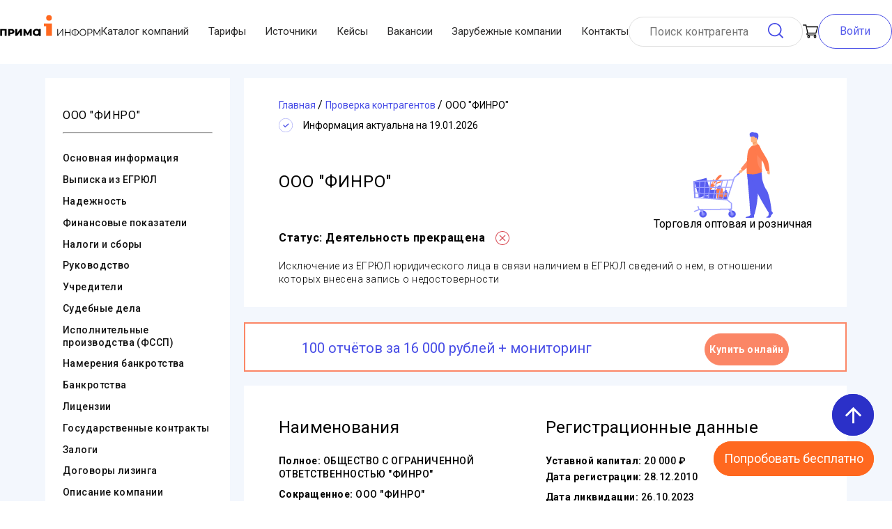

--- FILE ---
content_type: text/html; charset=utf-8
request_url: https://www.prima-inform.ru/cat/cc/finro-1102721007949-2721180709
body_size: 44420
content:
<!doctype html>
<html data-n-head-ssr>
  <head >
    <title>ООО &quot;ФИНРО&quot; - ХАБАРОВСКИЙ КРАЙ, ИНН 2721180709, ОГРН 1102721007949 - адрес, реквизиты, директор</title><meta data-n-head="ssr" charset="utf-8"><meta data-n-head="ssr" name="viewport" content="width=device-width, initial-scale=0.7, user-scalable=no"><meta data-n-head="ssr" name="yandex-verification" content="595d0a70cbfdfc4a"><meta data-n-head="ssr" name="yandex-verification" content="646dde30fe6c5cf3"><meta data-n-head="ssr" name="google-site-verification" content="956szdkmbOPcqvVObYntNNb_e5djy_6QsNB4nVWUf2w"><meta data-n-head="ssr" name="MobileOptimized" content="width"><meta data-n-head="ssr" name="apple-mobile-web-app-capable" content="yes"><meta data-n-head="ssr" property="og:type" data-hid="og:type" content="website"><meta data-n-head="ssr" property="og:url" data-hid="og:url" content="https://www.prima-inform.ru/"><meta data-n-head="ssr" property="og:site_name" data-hid="og:site_name" content="Prima-Inform"><meta data-n-head="ssr" property="og:title" data-hid="og:title" content="Проверка контрагентов Прима-Информ"><meta data-n-head="ssr" data-hid="og:image" property="og:image" content="https://www.prima-inform.ru/_nuxt/img/logo.9c5eff3.jpg"><meta data-n-head="ssr" data-hid="description" name="description" content="ООО &quot;ФИНРО&quot; (ИНН 2721180709, ОГРН 1102721007949) ХАБАРОВСКИЙ КРАЙ ➤➤ реквизиты и контактные данные ООО &quot;ФИНРО&quot;. Юридический адрес, руководство, учредители, директора."><meta data-n-head="ssr" data-hid="og:description" property="og:description" content="ООО &quot;ФИНРО&quot; (ИНН 2721180709, ОГРН 1102721007949) ХАБАРОВСКИЙ КРАЙ ➤➤ реквизиты и контактные данные ООО &quot;ФИНРО&quot;. Юридический адрес, руководство, учредители, директора."><link data-n-head="ssr" rel="icon" type="image/x-icon" href="/favicon.ico"><link data-n-head="ssr" rel="apple-touch-icon" type="image/x-icon" href="/apple-icon-57x57.png" sizes="57x57"><link data-n-head="ssr" rel="apple-touch-icon" type="image/x-icon" href="/apple-icon-60x60.png" sizes="60x60"><link data-n-head="ssr" rel="apple-touch-icon" type="image/x-icon" href="/apple-icon-72x72.png" sizes="72x72"><link data-n-head="ssr" rel="apple-touch-icon" type="image/x-icon" href="/apple-icon-76x76.png" sizes="76x76"><link data-n-head="ssr" rel="apple-touch-icon" type="image/x-icon" href="/apple-icon-114x114.png" sizes="114x114"><link data-n-head="ssr" rel="apple-touch-icon" type="image/x-icon" href="/apple-icon-120x120.png" sizes="120x120"><link data-n-head="ssr" rel="apple-touch-icon" type="image/x-icon" href="/apple-icon-144x144.png" sizes="144x144"><link data-n-head="ssr" rel="apple-touch-icon" type="image/x-icon" href="/apple-icon-152x152.png" sizes="152x152"><link data-n-head="ssr" rel="apple-touch-icon" type="image/x-icon" href="/apple-icon-180x180.png" sizes="180x180"><link data-n-head="ssr" rel="icon" type="image/png" href="/android-icon-192x192.png" sizes="192x192"><link data-n-head="ssr" rel="icon" type="image/png" href="/favicon-32x32.png" sizes="32x32"><link data-n-head="ssr" rel="icon" type="image/png" href="/favicon-96x96.png" sizes="96x96"><link data-n-head="ssr" rel="icon" type="image/png" href="/favicon-16x16.png" sizes="16x16"><link data-n-head="ssr" rel="stylesheet" href="https://fonts.googleapis.com/icon?family=Material+Icons"><link data-n-head="ssr" rel="preload" as="style" onload="this.rel=&#x27;stylesheet&#x27;" href="https://fonts.googleapis.com/css2?family=Roboto:ital,wght@0,100..900;1,100..900&amp;display=swap"><link data-n-head="ssr" rel="preconnect" href="https://fonts.googleapis.com"><link data-n-head="ssr" rel="preconnect" href="https://fonts.gstatic.com" crossorigin="anonymous"><link data-n-head="ssr" rel="preconnect" href="https://www.googletagmanager.com"><link data-n-head="ssr" rel="canonical" href="https://www.prima-inform.ru/cat/cc/finro-1102721007949-2721180709"><script data-n-head="ssr" type="application/ld+json">{"@context":"http://schema.org","@type":"Corporation","name":"ООО \"ПРИМА-ИНФОРМ\"","legalName":"Общество С Ограниченной Ответственностью \"Прима-Информ\"","address":{"@type":"PostalAddress","addressCountry":"RU","addressLocality":"Moscow","addressRegion":"Moscow","postalCode":"127566","streetAddress":"Ш. Алтуфьевское Д. 48 К. 2"},"logo":"https://www.prima-inform.ru/logo.png","email":"mailto:online@prima-inform.ru","telephone":"+78005555827","url":"https://www.prima-inform.ru/","foundingDate":"2010-04-06","taxID":"7715804387"}</script><script data-n-head="ssr" data-hid="gtm-script">if(!window._gtm_init){window._gtm_init=1;(function(w,n,d,m,e,p){w[d]=(w[d]==1||n[d]=='yes'||n[d]==1||n[m]==1||(w[e]&&w[e][p]&&w[e][p]()))?1:0})(window,navigator,'doNotTrack','msDoNotTrack','external','msTrackingProtectionEnabled');(function(w,d,s,l,x,y){w[x]={};w._gtm_inject=function(i){if(w.doNotTrack||w[x][i])return;w[x][i]=1;w[l]=w[l]||[];w[l].push({'gtm.start':new Date().getTime(),event:'gtm.js'});var f=d.getElementsByTagName(s)[0],j=d.createElement(s);j.async=true;j.src='https://www.googletagmanager.com/gtm.js?id='+i;f.parentNode.insertBefore(j,f);};w[y]('GTM-WCNH3FQ6')})(window,document,'script','dataLayer','_gtm_ids','_gtm_inject')}</script><style data-vue-ssr-id="4f857918:0 1ff4c59c:0 7e56e4e3:0 56b15182:0 b39c62ca:0 6cf8f3f4:0 737e6e7e:0 ed1247dc:0 f582d338:0 4b65d68b:0 6f4c18a2:0 183ab374:0 3c27b406:0 38af2f94:0 55bebfb0:0 b9fc7038:0 5ec9e21a:0 594569ba:0">/*! normalize.css v8.0.1 | MIT License | github.com/necolas/normalize.css */html{line-height:1.15;-webkit-text-size-adjust:100%}body{margin:0}main{display:block}h1{font-size:2em;margin:.67em 0}hr{box-sizing:content-box;height:0;overflow:visible}pre{font-family:monospace,monospace;font-size:1em}a{background-color:transparent}abbr[title]{border-bottom:none;text-decoration:underline;-webkit-text-decoration:underline dotted;text-decoration:underline dotted}b,strong{font-weight:bolder}code,kbd,samp{font-family:monospace,monospace;font-size:1em}small{font-size:80%}sub,sup{font-size:75%;line-height:0;position:relative;vertical-align:baseline}sub{bottom:-.25em}sup{top:-.5em}img{border-style:none}button,input,optgroup,select,textarea{font-family:inherit;font-size:100%;line-height:1.15;margin:0}button,input{overflow:visible}button,select{text-transform:none}[type=button],[type=reset],[type=submit],button{-webkit-appearance:button}[type=button]::-moz-focus-inner,[type=reset]::-moz-focus-inner,[type=submit]::-moz-focus-inner,button::-moz-focus-inner{border-style:none;padding:0}[type=button]:-moz-focusring,[type=reset]:-moz-focusring,[type=submit]:-moz-focusring,button:-moz-focusring{outline:1px dotted ButtonText}fieldset{padding:.35em .75em .625em}legend{box-sizing:border-box;color:inherit;display:table;max-width:100%;padding:0;white-space:normal}progress{vertical-align:baseline}textarea{overflow:auto}[type=checkbox],[type=radio]{box-sizing:border-box;padding:0}[type=number]::-webkit-inner-spin-button,[type=number]::-webkit-outer-spin-button{height:auto}[type=search]{-webkit-appearance:textfield;outline-offset:-2px}[type=search]::-webkit-search-decoration{-webkit-appearance:none}::-webkit-file-upload-button{-webkit-appearance:button;font:inherit}details{display:block}summary{display:list-item}[hidden],template{display:none}
.v-select{position:relative;font-family:inherit}.v-select,.v-select *{box-sizing:border-box}@keyframes vSelectSpinner{0%{transform:rotate(0deg)}to{transform:rotate(1turn)}}.vs__fade-enter-active,.vs__fade-leave-active{pointer-events:none;transition:opacity .15s cubic-bezier(1,.5,.8,1)}.vs__fade-enter,.vs__fade-leave-to{opacity:0}.vs--disabled .vs__clear,.vs--disabled .vs__dropdown-toggle,.vs--disabled .vs__open-indicator,.vs--disabled .vs__search,.vs--disabled .vs__selected{cursor:not-allowed;background-color:#f8f8f8}.v-select[dir=rtl] .vs__actions{padding:0 3px 0 6px}.v-select[dir=rtl] .vs__clear{margin-left:6px;margin-right:0}.v-select[dir=rtl] .vs__deselect{margin-left:0;margin-right:2px}.v-select[dir=rtl] .vs__dropdown-menu{text-align:right}.vs__dropdown-toggle{-webkit-appearance:none;-moz-appearance:none;appearance:none;display:flex;padding:0 0 4px;background:none;border:1px solid rgba(60,60,60,.26);border-radius:4px;white-space:normal}.vs__selected-options{display:flex;flex-basis:100%;flex-grow:1;flex-wrap:wrap;padding:0 2px;position:relative}.vs__actions{display:flex;align-items:center;padding:4px 6px 0 3px}.vs--searchable .vs__dropdown-toggle{cursor:text}.vs--unsearchable .vs__dropdown-toggle{cursor:pointer}.vs--open .vs__dropdown-toggle{border-bottom-color:transparent;border-bottom-left-radius:0;border-bottom-right-radius:0}.vs__open-indicator{fill:rgba(60,60,60,.5);transform:scale(1);transition:transform .15s cubic-bezier(1,-.115,.975,.855);transition-timing-function:cubic-bezier(1,-.115,.975,.855)}.vs--open .vs__open-indicator{transform:rotate(180deg) scale(1)}.vs--loading .vs__open-indicator{opacity:0}.vs__clear{fill:rgba(60,60,60,.5);padding:0;border:0;background-color:transparent;cursor:pointer;margin-right:8px}.vs__dropdown-menu{display:block;box-sizing:border-box;position:absolute;top:calc(100% - 1px);left:0;z-index:1000;padding:5px 0;margin:0;width:100%;max-height:350px;min-width:160px;overflow-y:auto;box-shadow:0 3px 6px 0 rgba(0,0,0,.15);border:1px solid rgba(60,60,60,.26);border-top-style:none;border-radius:0 0 4px 4px;text-align:left;list-style:none;background:#fff}.vs__no-options{text-align:center}.vs__dropdown-option{line-height:1.42857143;display:block;padding:3px 20px;clear:both;color:#333;white-space:nowrap;cursor:pointer}.vs__dropdown-option--highlight{background:#5897fb;color:#fff}.vs__dropdown-option--disabled{background:inherit;color:rgba(60,60,60,.5);cursor:inherit}.vs__selected{display:flex;align-items:center;background-color:#f0f0f0;border:1px solid rgba(60,60,60,.26);border-radius:4px;color:#333;line-height:1.4;margin:4px 2px 0;padding:0 .25em;z-index:0}.vs__deselect{display:inline-flex;-webkit-appearance:none;-moz-appearance:none;appearance:none;margin-left:4px;padding:0;border:0;cursor:pointer;background:none;fill:rgba(60,60,60,.5);text-shadow:0 1px 0 #fff}.vs--single .vs__selected{background-color:transparent;border-color:transparent}.vs--single.vs--open .vs__selected{position:absolute;opacity:.4}.vs--single.vs--searching .vs__selected{display:none}.vs__search::-webkit-search-cancel-button{display:none}.vs__search::-ms-clear,.vs__search::-webkit-search-decoration,.vs__search::-webkit-search-results-button,.vs__search::-webkit-search-results-decoration{display:none}.vs__search,.vs__search:focus{-webkit-appearance:none;-moz-appearance:none;appearance:none;line-height:1.4;font-size:1em;border:1px solid transparent;border-left:none;outline:none;margin:4px 0 0;padding:0 7px;background:none;box-shadow:none;width:0;max-width:100%;flex-grow:1;z-index:1}.vs__search::-moz-placeholder{color:inherit}.vs__search::placeholder{color:inherit}.vs--unsearchable .vs__search{opacity:1}.vs--unsearchable:not(.vs--disabled) .vs__search:hover{cursor:pointer}.vs--single.vs--searching:not(.vs--open):not(.vs--loading) .vs__search{opacity:.2}.vs__spinner{align-self:center;opacity:0;font-size:5px;text-indent:-9999em;overflow:hidden;border:.9em solid hsla(0,0%,39.2%,.1);border-left-color:rgba(60,60,60,.45);transform:translateZ(0);animation:vSelectSpinner 1.1s linear infinite;transition:opacity .1s}.vs__spinner,.vs__spinner:after{border-radius:50%;width:5em;height:5em}.vs--loading .vs__spinner{opacity:1}
.nuxt-progress{position:fixed;top:0;left:0;right:0;height:2px;width:0;opacity:1;transition:width .1s,opacity .4s;background-color:#441414;z-index:999999}.nuxt-progress.nuxt-progress-notransition{transition:none}.nuxt-progress-failed{background-color:red}
.pi-wrap{min-height:1143px;display:flex;flex-direction:column;justify-content:space-between}main{transition:all .5s ease}*,:after,:before{box-sizing:border-box;margin:0}.filler{display:block;height:92px}@media (max-width:1200px){.filler{height:175px}}
.searchCart-enter-active[data-v-c2cbc60a],.searchCart-leave-active[data-v-c2cbc60a]{transition:opacity .5s}.searchCart-enter[data-v-c2cbc60a],.searchCart-leave-active[data-v-c2cbc60a]{opacity:0}.searchCart-leave-active[data-v-c2cbc60a]{display:none}.wrap[data-v-c2cbc60a]{max-width:1200px;min-width:320px;margin:0 auto;width:1200px}@media (max-width:1200px){.wrap[data-v-c2cbc60a]{width:auto}}a[data-v-c2cbc60a]{text-decoration:none}html[data-v-c2cbc60a]{scroll-behavior:smooth}.submit_button[data-v-c2cbc60a]{border:1px solid #fb8666;line-height:20px;font-weight:600;padding:20px 30px;color:#fff;background:#fb8666;border-radius:41px;outline:none;cursor:pointer;transition:all .25s ease}.submit_button[data-v-c2cbc60a]:hover{color:#fb8666;background:#fff}@media (max-width:767px){.submit_button[data-v-c2cbc60a]{padding:10px 20px}}body[data-v-c2cbc60a]{font-family:"Roboto",sans-serif}.flex-container[data-v-c2cbc60a]{display:flex;flex-direction:column}.text-center[data-v-c2cbc60a]{text-align:center}.button[data-v-c2cbc60a]{cursor:pointer;position:fixed;right:2vw;bottom:5vh;height:60px;width:60px;border-radius:50%;background:#2b30c8;color:#fff;display:flex;align-items:center;justify-content:center;-webkit-user-select:none;-moz-user-select:none;user-select:none;z-index:999999}@media (min-width:1100px){.button[data-v-c2cbc60a]{right:2vw;bottom:13vh}}@media (max-height:700px){.button[data-v-c2cbc60a]{right:2vw;bottom:18vh}}@media (max-height:400px){.button[data-v-c2cbc60a]{right:2vw;bottom:25vh}}.button span[data-v-c2cbc60a]{font-size:35px}.button[data-v-c2cbc60a]:hover{background-color:#3740a5}.button .fade-enter-active[data-v-c2cbc60a],.button .fade-leave-active[data-v-c2cbc60a]{transition:all .5s ease}.button .fade-enter[data-v-c2cbc60a],.button .fade-leave-to[data-v-c2cbc60a]{opacity:0;transform:translateX(50px)}
.searchCart-enter-active[data-v-3706e4fd],.searchCart-leave-active[data-v-3706e4fd]{transition:opacity .5s}.searchCart-enter[data-v-3706e4fd],.searchCart-leave-active[data-v-3706e4fd]{opacity:0}.searchCart-leave-active[data-v-3706e4fd]{display:none}.wrap[data-v-3706e4fd]{max-width:1200px;min-width:320px;margin:0 auto;width:1200px}@media (max-width:1200px){.wrap[data-v-3706e4fd]{width:auto}}a[data-v-3706e4fd]{text-decoration:none}html[data-v-3706e4fd]{scroll-behavior:smooth}.submit_button[data-v-3706e4fd]{border:1px solid #fb8666;line-height:20px;font-weight:600;padding:20px 30px;color:#fff;background:#fb8666;border-radius:41px;outline:none;cursor:pointer;transition:all .25s ease}.submit_button[data-v-3706e4fd]:hover{color:#fb8666;background:#fff}@media (max-width:767px){.submit_button[data-v-3706e4fd]{padding:10px 20px}}body[data-v-3706e4fd]{font-family:"Roboto",sans-serif}.flex-container[data-v-3706e4fd]{display:flex;flex-direction:column}.text-center[data-v-3706e4fd]{text-align:center}.button[data-v-3706e4fd]{cursor:pointer;position:fixed;right:2vw;bottom:13vh;height:60px;width:60px;border-radius:50px;background:#ff681f;color:#fff;display:flex;align-items:center;justify-content:center;z-index:999999}@media (min-width:1100px){.button[data-v-3706e4fd]{right:2vw;bottom:5vh;height:auto;width:auto;border-radius:30px}}@media (max-height:700px){.button[data-v-3706e4fd]{right:2vw;bottom:5vh}}.button span[data-v-3706e4fd]{font-size:35px}@media (min-width:1100px){.button span[data-v-3706e4fd]{font-size:18px;padding:15px}}.button[data-v-3706e4fd]:hover{background-color:#fc8950}.button .fade-enter-active[data-v-3706e4fd],.button .fade-leave-active[data-v-3706e4fd]{transition:all .5s ease}.button .fade-enter[data-v-3706e4fd],.button .fade-leave-to[data-v-3706e4fd]{opacity:0;transform:translateX(50px)}
.searchCart-enter-active,.searchCart-leave-active{transition:opacity .5s}.searchCart-enter,.searchCart-leave-active{opacity:0}.searchCart-leave-active{display:none}.wrap{max-width:1200px;min-width:320px;margin:0 auto;width:1200px}@media (max-width:1200px){.wrap{width:auto}}a{text-decoration:none}html{scroll-behavior:smooth}.submit_button{border:1px solid #fb8666;line-height:20px;font-weight:600;padding:20px 30px;color:#fff;background:#fb8666;border-radius:41px;outline:none;cursor:pointer;transition:all .25s ease}.submit_button:hover{color:#fb8666;background:#fff}@media (max-width:767px){.submit_button{padding:10px 20px}}body{font-family:"Roboto",sans-serif}.flex-container{display:flex;flex-direction:column}.text-center{text-align:center}@keyframes box{0%{top:-200px}to{top:0}}@keyframes unbox{0%{top:-200px}to{top:0}}.nuxt-link-active{color:#585df0}.nuxt-link-active,.nuxt-link-exact-active{text-decoration:underline}.header{display:flex;align-items:center;justify-content:space-between;height:auto;padding:20px 0;box-sizing:border-box;max-width:1300px;min-width:320px;margin:0 auto;width:100%;grid-gap:15px;gap:15px}.header .header__nav{flex-grow:1}@media (max-width:1200px){.header{display:none}}.header *{transition:all .75s ease}@media (max-width:1200px){.header-visible{display:none}}.header-wrap{width:100%;margin:0 auto;position:fixed;background-color:#fff;z-index:2}.header-wrap.fixed{width:100%;z-index:999}.header-wrap.fixed .header__mobile-menu{display:none}.header-wrap.fixed .header__logo{margin-right:30px;display:none}.header-wrap.fixed .header-login-button{display:none}@media (max-width:1200px){.header-wrap.fixed .header_cart{position:fixed;top:2.5%;left:90%}}.header-wrap.fixed .header__nav{transform:scale(0);max-width:0}.header-wrap.fixed .header_search_form{width:85%;margin-right:30px}.header-wrap.fixed .header_search_form input{width:100%}.header-wrap.fixed .header_cart{margin-right:30px}.header__logo{width:9rem;transform:translateY(-10px)}.header_cart{position:relative}.header_cart,.header_cart p{display:flex;justify-content:center;align-items:center}.header_cart p{margin-left:5px;width:20px;height:20px;background-color:#eb7251;border-radius:10px;position:absolute;left:10px;top:-10px;font-size:12px;color:#fff}.header_search_form{height:43px;display:flex;align-items:center;border:1px solid #dfdfdf;box-sizing:border-box;border-radius:66px;padding:10px 27px;width:250px}.search_form__input{border:none;height:25px;margin-right:3px;outline:none;width:100%}.search_form__input:active,.search_form__input:focus{border-bottom:1px solid #fb8666}.search_form__button{background-image:url(/_nuxt/9b0c82ab4e26ba8d5e89e4014fc9b299.svg);background-repeat:no-repeat;background-size:contain;width:25px;height:25px;border-radius:4px;margin:0;padding:0;border:none;cursor:pointer}.header__login,.search_form__button{background-color:#fff;box-sizing:border-box;outline:none}.header__login{color:#565cec;border:1px solid #474ce6;border-radius:35px;padding:15px 30px}.header__login:focus,.header__login:hover{transition:all .3s;background-color:#e1e1e1;color:#3b3737;border-color:#e1e1e1;cursor:pointer}.header-login-button{background-color:#fff;box-sizing:border-box;background-size:contain;width:25px;height:25px;border-radius:4px;margin:0 20px 0 0;padding:0;outline:none;border:none;cursor:pointer}.nav_list{display:flex;padding:0;margin:0;list-style:none;justify-content:space-between;width:100%}.nav_item{font-size:15px;color:#2d2c2c;transition:all .5s ease-out;display:flex;align-items:center}.nav_item:hover{color:#585df0;text-decoration:underline}#toggle{position:absolute;left:-100%;top:-100%}#toggle:checked~.toggle-container .button-toggle{box-shadow:0 0 0 550px rgba(0,0,0,.1),inset 0 0 0 20px rgba(0,0,0,.1)}#toggle:checked~.toggle-container .button-toggle:hover{box-shadow:0 0 0 550px rgba(0,0,0,.1),inset 0 0 0 20px rgba(0,0,0,.1),0 0 0 8px rgba(0,0,0,.1),inset 0 0 0 20px rgba(0,0,0,.1)}#toggle:checked~.toggle-container .button-toggle:before{transform:translateY(-50%) rotate(45deg) scale(1)}#toggle:checked~.toggle-container .button-toggle:after{transform:translateY(-50%) rotate(-45deg) scale(1)}#toggle:checked~.nav{margin-bottom:100px;pointer-events:auto;transform:translate(50px,50px)}#toggle:checked~.nav .nav-item{color:#585df0;letter-spacing:0;height:40px;line-height:40px;margin-top:0;opacity:1;transform:scaleY(1);transition:.5s,opacity .1s}#toggle:checked~.nav .nav-item:first-child,#toggle:checked~.nav .nav-item:first-child:before{transition-delay:.25s}#toggle:checked~.nav .nav-item:nth-child(2),#toggle:checked~.nav .nav-item:nth-child(2):before{transition-delay:.2s}#toggle:checked~.nav .nav-item:nth-child(3),#toggle:checked~.nav .nav-item:nth-child(3):before{transition-delay:.15s}#toggle:checked~.nav .nav-item:nth-child(4),#toggle:checked~.nav .nav-item:nth-child(4):before{transition-delay:.1s}#toggle:checked~.nav .nav-item:nth-child(5),#toggle:checked~.nav .nav-item:nth-child(5):before{transition-delay:.05s}#toggle:checked~.nav .nav-item:nth-child(6),#toggle:checked~.nav .nav-item:nth-child(6):before{transition-delay:0s}#toggle:checked~.nav .nav-item:before{opacity:0}#toggle:checked~.dummy-content{padding-top:30px}#toggle:checked~.dummy-content:before{background-color:rgba(0,0,0,.3)}.button-toggle{position:absolute;display:inline-block;width:28px;height:40px;margin:25px;background-color:transparent;border:none;cursor:pointer;border-radius:100%;transition:.6s}.button-toggle:hover{box-shadow:0 0 0 8px rgba(0,0,0,.1),inset 0 0 0 20px rgba(0,0,0,.1)}.button-toggle:after,.button-toggle:before{position:absolute;content:"";top:50%;left:0;width:100%;height:2px;background-color:#585df0;border-radius:5px;transition:.5s}.button-toggle:before{transform:translateY(-50%) rotate(45deg) scale(0)}.button-toggle:after{transform:translateY(-50%) rotate(-45deg) scale(0)}.nav{margin:25px 25px 20px;pointer-events:none;transition:.5s}.nav,.nav-item{display:inline-block}.nav-item{position:relative;float:left;clear:both;color:transparent;font-size:14px;letter-spacing:-6.2px;height:7px;line-height:7px;text-transform:uppercase;white-space:nowrap;transform:scaleY(.2);transition:.5s,opacity 1s}.nav-item:first-child,.nav-item:first-child:before{transition-delay:0s}.nav-item:nth-child(2),.nav-item:nth-child(2):before{transition-delay:.05s}.nav-item:nth-child(3),.nav-item:nth-child(3):before{transition-delay:.1s}.nav-item:nth-child(4),.nav-item:nth-child(4):before{transition-delay:.15s}.nav-item:nth-child(5),.nav-item:nth-child(5):before{transition-delay:.2s}.nav-item:nth-child(6),.nav-item:nth-child(6):before{transition-delay:.25s}.nav-item:first-child{letter-spacing:-8px}.nav-item:nth-child(2){letter-spacing:-7px}.nav-item:nth-child(n+4){letter-spacing:-8px;margin-top:-7px;opacity:0}.nav-item:before{position:absolute;content:"";top:50%;left:0;width:100%;height:2px;background-color:#585df0;transform:translateY(-50%) scaleY(5);transition:.5s}.dummy-content{position:relative;text-align:center;transition:.5s}.dummy-content:before{position:absolute;content:"";top:0;left:0;width:100%;height:100%;background-color:transparent;z-index:1001;transition:.5s}.text{margin:15px 0 30px}.text span{display:inline-block;height:10px;margin:0 5px;background-color:#585df0;border-radius:5px}.text span:first-child{width:50px}.text span:last-child{width:80px}.header__mobile{display:flex;justify-content:space-between;align-items:center;z-index:100000}.header__mobile-wrap{display:none}@media (max-width:1200px){.header__mobile-wrap{display:block;background-color:#fff;transition:all 1s ease;max-width:1200px;margin:0 auto;position:fixed;width:100%}}.header__mobile-wrap.fixed{z-index:999}.header__mobile .nav-item{display:flex;align-items:center}.header__mobile .header__logo{transform:none;margin-right:30px}.header_search_form-mobile,.header_search_form-mobile .search_form__input{width:100%}
.wrap{max-width:1200px;min-width:320px;margin:0 auto;width:1200px}@media (max-width:1200px){.wrap{width:auto}}a{text-decoration:none}html{scroll-behavior:smooth}.submit_button{border:1px solid #fb8666;line-height:20px;font-weight:600;padding:20px 30px;color:#fff;background:#fb8666;border-radius:41px;outline:none;cursor:pointer;transition:all .25s ease}.submit_button:hover{color:#fb8666;background:#fff}@media (max-width:767px){.submit_button{padding:10px 20px}}body{font-family:"Roboto",sans-serif}.flex-container{display:flex;flex-direction:column}.text-center{text-align:center}.searchCart-enter-active,.searchCart-leave-active{transition:opacity .5s}.searchCart-enter,.searchCart-leave-active{opacity:0}.searchCart-leave-active{display:none}#login_wrapper{z-index:4;background-color:hsla(0,0%,91%,.8);position:fixed;top:0;left:0;width:100vw;height:100vh}.login__window{background-color:#fff;border:1px solid #add8e6;border-radius:2em;padding:3em 2em 1em;width:auto;z-index:5;position:absolute;top:30%;left:50%;transform:translateX(-50%)}.login__form,.login__window{flex-direction:column;display:flex}.login__form{align-items:center}.login_links{margin-top:1em;display:flex;flex-direction:column;text-align:center}.login_link{font-size:14px;padding:1em 0}.login_link:hover{text-decoration:underline}.login_form__close{position:absolute;top:14px;right:10px;border:none;background-color:#fff;transition:all .1s}.login_form__close:hover{transform:scale(1.1)}.login_form__close:after{content:url(/_nuxt/b35292b97d430d1810fa9e4b5e1b4f67.svg)}.login_form__label{position:absolute;z-index:1;background-color:#fff;top:-7px;transform:translateX(26px);padding:0 3px}.login_form__input{position:relative;border-radius:2em;padding:8px 1em;border:2px solid #add8e6;outline:none}.login_form__input:active,.login_form__input:focus{border-color:#565cec;border-width:2px}.login_form__submit{font-size:1em;line-height:40px;background-color:#474ce6;color:#fff;padding:0 2em;border-radius:2em;border:none;outline:none;transition:all .2s}.login_form__submit:focus,.login_form__submit:hover{background-color:#e1e1e1;cursor:pointer;color:#020202}.card__page{display:flex;background-color:#f3f7fd;padding:20px 40px 50px}.fake_card_navigation{margin-right:1em;display:none}.navigation__list{list-style:none;padding:0}.navigation_list__item{padding:.4em 0}.navigation_item__link{font-size:14px;font-weight:500;letter-spacing:.03em;color:#121212;transition:color .1s}.navigation_item__link:hover{color:#565cec;text-decoration:underline}.card_navigation__banner{display:flex;flex-wrap:wrap;flex-direction:column;text-align:center;padding-top:0}.banner__button{line-height:42px;border-radius:36px;font-size:14px;letter-spacing:.03em;font-weight:700;box-sizing:border-box;border:none}.banner__price{color:#474ce6;font-size:21px}.banner__price>strong{padding:0 .3em;font-size:24px;font-weight:700}.buy_button{color:#fff;background-color:#fb8666;margin:1em 0 .5em;border:1px solid #fb8666;cursor:pointer;transition:all .15s ease}.buy_button:hover{background-color:#fff;color:#fb8666}.buy_button:active{color:#fff;background-color:#fb8666}.report_example{color:#474ce6;border:1px solid #474ce6;background-color:#fff;cursor:pointer}.report_example:hover{background-color:#474ce6;color:#fff}.content_block{margin-bottom:1.4em;background-color:#fff;box-sizing:border-box;padding:30px 50px}.base_content{background-color:#fff;display:flex;align-items:center;justify-content:space-between}.base_content_status{position:absolute;right:1.7em;top:2em;font-size:.6em;background-color:#dcdcdc;border-radius:12px;padding:2px 4px}.base_content_status_icon{position:absolute;right:2em;top:2.7em}.basic_content_status{font-style:normal;font-weight:700;font-size:14px;line-height:142.19%;letter-spacing:.035em;color:#000}.basic_content_status_icon{margin:0 15px}.green_status{background-color:#1dc689}.red_status{background-color:#d84b54}.basic_image{width:150px;margin-right:40px}.base_heading{font-weight:300;letter-spacing:.03em;padding-right:3.2em;padding-top:1em}.base_heading,.card__banner{font-size:24px;text-align:center}.card__banner{font-weight:200;line-height:5em;justify-content:center}#basicContent{position:relative;z-index:0}.basic_content{display:flex;flex-wrap:wrap;justify-content:space-between}.basic_content__item{margin:1em 0}.basic_item_title{color:#074177;font-size:16px;font-weight:400;margin-bottom:.2em;display:inline-block}.basic_item_container{border-top:1px solid #ff7a4c;padding:.5em 0}.basic_item_container__subtitle{line-height:2em;font-size:14px}.basic_item_container__text{font-size:14px}.basic_item_container__note{color:#757474}.affilation_link{display:inline-block;float:right;color:#0daa0d;text-decoration:underline}.basic_container_summary{font-size:3em;padding:.5em .6em;color:#0daa0d}.catalog_item{display:flex;flex-direction:column}.bottom_buttons,.catalog_item{justify-content:center;align-items:center}.bottom_buttons{display:none;position:fixed;top:88%;left:0;padding-top:1.5em;width:100%;height:150px;background-color:#fff;border-top:1px solid #cbcdff}@media (max-width:1200px){.bottom_buttons_active{display:flex;z-index:100}}.close_mobile_button{position:absolute;top:10px;left:90%;width:30px;height:30px;font-size:20px;font-weight:700;line-height:25px;color:#000;text-shadow:0 1px 0 #fff;opacity:.2;outline:none;border:none;background-color:transparent;cursor:pointer;transition:all .25s ease}.close_mobile_button:hover{opacity:.8}.buy_mobile_button{width:30%;min-height:70px;line-height:25px;color:#fff;background-color:#fb8666;margin-left:1em;margin-bottom:2em;border:1px solid #fb8666;border-radius:36px;cursor:pointer;transition:all .15s ease}.buy_mobile_button:hover{background-color:#fff;color:#fb8666}.example_mobile_button{display:block;width:30%;min-height:70px;line-height:25px;padding:9px;margin-bottom:2em;color:#474ce6;text-align:center;border:1px solid #474ce6;border-radius:36px;background-color:#fff;cursor:pointer}.example_mobile_button:hover{background-color:#474ce6;color:#fff}#sticky_header{position:fixed;width:100vw;max-width:100vw;background-color:#fff;top:0;height:66px;box-sizing:border-box;padding:.5em;z-index:2}#sticky_header>form>.header_search_form{margin:0 auto;width:600px}#sticky_header>form>.header_search_form>.search_form__input{flex-grow:1}@media screen and (max-width:600px){.card__page{padding:1.2rem}.card__navigation{display:none}.card__content{margin-bottom:30px}.content_block{align-items:center}.base_image{margin:0 auto}.base_heading{font-size:22px;padding-right:0}.base_content_status{font-size:.8rem}.base_content_status,.base_content_status_icon{position:relative;margin:1em 0;right:unset;top:unset}.basic_item_container{flex-direction:column;border-top:none}.basic_content__item{width:90%}.basic_item_title{width:100%;border-radius:1rem;background-color:#dedede;color:#585df0;padding:.3rem 0}.documents_block>.footer_item_right>.footer_item_right__link{word-break:break-word}}.egrul__btn{position:relative;z-index:2;display:block!important}.wrapper-map{background-color:#ccc;height:280px;width:80%;position:relative;margin:50px auto}.basic_content{margin-bottom:1.4em;background-color:#fff;box-sizing:border-box;padding:30px 50px}.basic_content__same-companies-list{list-style-type:none;padding:0}.basic_content__center{flex-wrap:wrap}.basic_content__center,.basic_content__top{display:flex;justify-content:space-between;width:100%}.basic_content__table{margin-top:30px}.basic_content__table th{padding:0 5px 15px;font-style:normal;font-weight:400;font-size:14px;line-height:145.69%;text-align:center;letter-spacing:.01em;color:#000}.basic_content__table table{width:100%;border-collapse:collapse;border-spacing:10px}.basic_content__table table .blank{height:5px;border:none}.basic_content__table table .blank td{background-color:#f3f7fd;border:none;padding:5px}.basic_content__table table th{padding:15px;font-style:normal;font-weight:400;font-size:14px;line-height:145.69%;text-align:center;letter-spacing:.01em;color:#000;border:1px solid #cbcdff;cursor:pointer}.basic_content__table table th.link{text-align:left}.basic_content__table tbody tr{border:1px solid #cbcdff}.basic_content__table tbody td{font-style:normal;font-weight:500;font-size:14px;line-height:15px;letter-spacing:.01em;color:#000;text-align:center;padding:10px;border:1px solid #cbcdff}.basic_content__table tbody td.link{text-align:left}.basic_content__table tbody td.sum{white-space:nowrap}.basic_content__table tbody td.buy{background-color:#4f54eb}.basic_content__table tbody td.buy#deleteFormCart{position:relative;background-color:#eb7251;cursor:pointer}.basic_content__table tbody td.buy#deleteFormCart:before{display:block;content:"";width:2px;height:39px;background-color:#fff;position:absolute;top:calc(50% - 19px);left:50%;transform:rotate(35deg);z-index:1}.basic_content__table tbody td.buy#deleteFormCart:after{display:block;content:"";width:40px;height:40px;background-color:transparent;border:2px solid #fff;border-radius:50px;position:absolute;top:calc(50% - 20px);left:calc(50% - 20px);z-index:2}.basic_content__title{font-style:normal;font-weight:400;font-size:24px;line-height:28px;letter-spacing:.01em;color:#000;margin-bottom:25px}.basic_content__copyToClipboard{width:15px!important;display:inline-block;margin-left:5px;cursor:pointer;position:relative}.basic_content__copyToClipboard:hover{opacity:.8}.basic_content__text{font-style:normal;font-weight:500;font-size:14px;line-height:142.19%;letter-spacing:.035em;color:#000;margin-bottom:10px;position:relative;z-index:2}.basic_content__text p{margin-bottom:4px}.basic_content__text-bold{font-weight:700;margin-bottom:0}.basic_content__capitalise,.basic_content__text-ip{text-transform:capitalize}.basic_content__item{width:90%;max-width:90%}.basic_content__item-full{max-height:10000px}.basic_content__item-button{align-items:flex-end;justify-content:center;display:flex}.basic_content__item-button button{background:none;border:none;outline:none;color:#585df0;cursor:pointer}.basic_content__buy_button{display:none;height:-moz-fit-content;height:fit-content;font-style:normal;font-weight:700;font-size:14px;line-height:16px;text-align:center;letter-spacing:.035em;color:#fff;border-radius:36px;background:#4f54eb;border:1px solid #4f54eb;padding:15px;cursor:pointer;transition:all .15s ease}.basic_content__buy_button:hover{color:#4f54eb;background-color:#fff}.basic_content__buy_button:active{background-color:#fff}@media (max-width:1200px){.basic_content__buy_button{display:block;width:100%}}.invisible-data{cursor:pointer;height:1em;border:none;background:radial-gradient(circle,#4f54eb .09em,transparent .117em) 0 0,radial-gradient(circle,#4f54eb .09em,transparent .117em) .3em .3em;background-size:.6em .6em;background-color:#fff;background-repeat:repeat;width:30px!important}.statusHead{display:flex;justify-content:flex-start;align-items:center}.statusHead *{font-size:16px}.slide-fade-leave-active{transition:all .75s ease-in-out}.slide-fade-enter-active{transition:all .75s ease-in-out}.slide-fade-enter-active,.slide-fade-enter-from,.slide-fade-leave-to{opacity:0;transform:translateY(20px);max-height:1px}.slide-fade-enter-to{opacity:1!important;transform:translateY(0)!important;max-height:2000px!important}@media (max-width:1200px){.actualDate img{display:none}.base_content *{margin-bottom:10px}.statusHead{justify-content:flex-start}.basic_content__top{flex-direction:column}.basic_content__top *{width:100%;max-width:100%}.basic_content__center{flex-direction:column}.basic_content__center *{width:100%;max-width:100%}.basic_content_status{font-weight:400}.card__content{width:100%!important}.card__finace-main{flex-direction:column;margin-top:30px!important}.card #financeSubtitle{text-align:left}.card .basic_heading{font-size:19px}.card__accountant{margin-bottom:10px;text-align:left}.card__accountant,.card__chart{width:100%!important}.basic_content__item{width:100%;max-width:100%}.content_block_reverse{display:flex;flex-direction:column-reverse;align-items:flex-start;padding:30px 50px}.card__page{padding:20px}.card__shareholders-chartData{flex-direction:column}.card__shareholders-data{width:100%!important}.card__shareholders-chart{width:auto!important;display:flex;align-items:center;justify-content:center}.card__accountant{margin-right:0!important}.card__leadership-affiliations-name{margin-bottom:15px;display:block}.catalog_item{display:none}.catalog_item__image{align-self:end;width:55%;height:70%}.catalog_item__description{text-align:right}}.tooltip.popover{z-index:5}.tooltip.popover .popover-inner{background:#4f54eb;color:#fff;padding:15px;border-radius:5px;box-shadow:0 5px 30px rgba(0,0,0,.1)}.tooltip.popover .popover-arrow{border-color:#4f54eb;z-index:6}.popover-btn{background-color:#eb7251;padding-top:15px;padding-bottom:15px;border-radius:35px;border:none;color:#fff;cursor:pointer;transition:opacity .3s ease}.popover-btn:hover{opacity:.7}@media (max-width:1200px){.table-popover{display:flex;flex-direction:column;align-items:center;grid-gap:5px;gap:5px}.table-popover .popover-btn{padding:15px;width:50%}}.card{display:flex;justify-content:center;flex-direction:column;align-items:center}.card__content{width:865px}.card__navigation{width:265px}.card__navigation-title{font-style:normal;font-weight:400;font-size:16px;line-height:28px;letter-spacing:.035em;color:#000;margin-bottom:10px;word-wrap:break-word}.card__navigation-title-ip{text-transform:capitalize}.card__wrap{width:auto;display:flex}
.searchCart-enter-active,.searchCart-leave-active{transition:opacity .5s}.searchCart-enter,.searchCart-leave-active{opacity:0}.searchCart-leave-active{display:none}body{font-family:"Roboto",sans-serif}.flex-container{display:flex;flex-direction:column}.text-center{text-align:center}.tariff__page,.tariff_heading{display:flex;flex-direction:column}.tariff_heading{width:100%;height:442px;position:relative;align-items:center}.heading_title{color:#fff;font-size:36px;font-weight:500;padding-top:50px}.heading_text{padding-top:1em;color:#fff;font-weight:400;width:350px;text-align:center;letter-spacing:.01em}.heading_image{position:absolute;top:0}.left_heading_image{left:0}.right_heading_image{right:0}.tariff_table{padding:40px;background-color:#f3f7fd;z-index:1}@media (max-width:1200px){.tariff_table{display:none}}.tariff_table__stars{font-family:system-ui,-apple-system,Segoe UI,Roboto,Ubuntu,Cantarell,Noto Sans,sans-serif;font-size:12px;padding-bottom:12px}.tariff_table>table{background-color:#fff;border-radius:8px;width:100%;z-index:2;margin-top:-210px;border-collapse:collapse}.tariff_table>table>thead>tr>th{padding:36px 0}.tariff_table>table>tbody>tr>td{padding:1em 2em}.tariff_table>table>tbody>tr>td:not(:last-of-type),.tariff_table>table>thead>tr>th:not(:last-of-type){border-right:1px solid #94b3ef}.tariff_table>table>tbody>tr>td:not(:first-of-type){text-align:center}.mobile_tariff_heading{font-size:18px;font-style:normal;font-weight:600;letter-spacing:.01em;text-align:center;padding:0 20px 10px;line-height:22px}.mobile_tariff_item{margin:2em 0;box-sizing:border-box;border:1px solid #94b3ef;background-color:#fff;padding:20px 10px;display:flex;flex-direction:column;align-items:center}.mobile_tariff_item__head{text-align:center;padding:.2em 0}.tariff_item_head__name{font-size:24px;letter-spacing:-.02em;padding:.4em 0}.tariff_item_head__estimate{font-family:system-ui,-apple-system,Segoe UI,Roboto,Ubuntu,Cantarell,Noto Sans,sans-serif;font-size:12px;padding-bottom:12px}.tariff_item_head__price{color:#000;font-size:25px;font-weight:600}.tariff_item_head__period{color:#000;font-size:14px;font-weight:400}.mobile_tariff_item__description{padding-top:1.4em;display:flex;flex-direction:column;align-items:center}.mobile_tariff_item__description table{display:flex;justify-content:space-between;font-size:12px;font-weight:300}.mobile_tariff_item__description table>tbody>tr>td:nth-child(2n){text-align:center;width:20%;padding:1em 0}.mobile_tariff_item__description .table__button{margin:1em 0}.table__button{background-color:#474ce6;width:130px;line-height:48px;color:#fff;border:none;border-radius:22px;transition:background-color .2s}.table__button:hover{background-color:#282cb8;cursor:pointer}.tariff_banner{justify-content:center}.demo_text{font-size:18px;font-weight:400}.demo_text,.demo_title{color:#fff;letter-spacing:.01em}.demo_title{font-size:36px;max-width:40%;text-align:center;font-weight:500;padding:.8em 0 1.4em}.demo_button{background-color:#474ce6;color:#fff;line-height:56px;padding:0 1.3em;border:none;border-radius:36px;font-size:18px;font-weight:600}.tariff_demo_button{background-color:#fb8666}.demo_button:hover{background-color:#666bf1;cursor:pointer}.tariff_demo_button:hover{background-color:#eb7251}.left_demo_image{left:0;top:50%;transform:translateY(-50%)}.right_demo_image{right:0}.tariff_result_list{display:flex;flex-wrap:wrap;justify-content:space-between;background-color:#f3f7fd;padding:40px;position:relative}@media (max-width:1200px){.tariff_result_list{flex-direction:column;max-width:600px!important}}.result_list_item{flex-basis:24%;display:flex;margin-top:42px;align-items:flex-start}@media (max-width:1200px){.result_list_item{max-width:400px!important}}.result_list_item>img{margin-right:1.6em;width:1.7em}.result_heading{font-weight:700;font-size:22px;letter-spacing:.01em;flex-basis:100%;text-align:center}@media (max-width:1200px){.result_heading{text-align:center;display:flex;align-items:center;justify-content:center}}.result_image{position:absolute}.tariff_benefits{display:flex;justify-content:space-between;background-color:#f3f7fd;padding:40px 40px 6em}.benefits_item{flex-basis:28%;padding:14px;border-radius:6px;position:relative}.benefits_item__heading{font-size:22px;padding-bottom:20px;letter-spacing:.01em}.benefits_item__number{position:absolute;color:#585df0;font-weight:400;font-size:24px;background-color:#fff;border-radius:50%;right:8px;top:8px;padding:5px}.benefits_item__text{font-size:14px;letter-spacing:.01em;line-height:168%}.tariff_functional{background-color:#f3f7fd;display:flex;flex-direction:column}.functional__heading{text-align:center;font-size:36px;font-style:normal;font-weight:500;letter-spacing:.01em}@media (max-width:767px){.functional__heading{font-size:24px}}.functional__content{display:flex;flex-wrap:wrap;justify-content:center;margin-top:2em;margin-bottom:20px}.functional_content__item{background-color:#fff;border-radius:10px;flex-basis:40%;margin:10px;box-sizing:border-box;padding:24px 40px;display:flex;flex-wrap:wrap}.content_item__icon{margin-right:2em}.content_item__heading{flex-grow:1;font-size:18px;font-style:normal;font-weight:700;line-height:70px;letter-spacing:.01em}.content_item__text{flex-basis:100%;font-size:14px;font-style:normal;font-weight:300;line-height:24px;letter-spacing:.01em;padding-top:.4em}@media screen and (max-width:600px){.tariff_heading{justify-content:center;height:352px}.heading_title{padding-top:0;margin-top:-1.5em}.heading_text{width:80%}.heading_image{width:40%}.left_heading_image{top:auto;bottom:0}.tariff_table{display:none;padding:20px}.tariff_table_mobile{display:block}.tariff_table>table{margin:0}.functional__content{flex-direction:column;padding:0 1em}.tariff_banner{height:400px;align-items:inherit}.demo_text{padding-left:2em}.demo_title{max-width:100%;padding-top:2.2em}.left_demo_image{top:auto;transform:translateY(0);bottom:0}.right_demo_image{top:-20px}.result_list_item{flex-basis:100%}.tariff_benefits{flex-direction:column}}@media (max-width:1200px){.demo-banner-large{display:none}}.demo-banner-small{display:none!important}@media (max-width:1200px){.demo-banner-small{display:block}}.tariff_table-mobile{display:none}@media (max-width:1200px){.tariff_table-mobile{background-color:#f3f7fd;padding:50px 20px;display:flex;flex-direction:column;align-items:center;justify-content:center}}.tariff_table-mobile__content{transition:all .5s ease-in-out;max-height:1000px;width:100%}.tariff_table-mobile__stars{font-size:12px;margin-bottom:5px}.tariff_table-mobile__chevron{padding:10px;border:1px solid #4f54eb;border-radius:20px;transition:all .5s ease;width:30px;height:30px;margin:0}.tariff_table-mobile__chevron.revert{transform:rotate(-180deg)}.tariff_table-mobile__price{font-style:normal;font-weight:700;font-size:25px;line-height:121.19%;text-align:center;letter-spacing:.01em;color:#000;margin-top:10px}.tariff_table-mobile__rub{color:#000;margin-bottom:20px}.tariff_table-mobile__trigger{display:flex;flex-direction:column;align-items:center;cursor:pointer}.tariff_table-mobile__item{display:flex;justify-content:space-between;align-items:center;margin-bottom:10px}.tariff_table-mobile__icon{font-style:normal;font-weight:400;font-size:12px;text-align:center;line-height:14px;width:60px;letter-spacing:.035em;color:#000;max-width:84px;display:flex;align-items:center;justify-content:center}.tariff_table-mobile__button{background-color:#474ce6;color:#fff;padding:15px 30px;outline:none;border:none;border-radius:25px;margin-bottom:20px}.tariff_table-mobile__text{font-style:normal;font-weight:400;font-size:12px;line-height:14px;letter-spacing:.035em;color:#000;max-width:120px}.tariff_table-mobile__list{padding:0;margin-bottom:20px;list-style-type:none;width:100%}.tariff_table-mobile__article{width:330px;background-color:#fff;margin-bottom:30px;display:flex;flex-direction:column;align-items:center;justify-content:center;padding:30px}.tariff_table-mobile__article:nth-child(2) .tariff_table-mobile__heading,.tariff_table-mobile__article:nth-child(2) .tariff_table-mobile__stars,.tariff_table-mobile__article:nth-child(3) .tariff_table-mobile__heading,.tariff_table-mobile__article:nth-child(3) .tariff_table-mobile__stars{color:#4f54eb;text-align:center}.tariff_table-mobile__article:nth-child(4){color:#fca968}.tariff_table-mobile__article:nth-child(5){color:#ff7a4c}.tariff_table-mobile__article:nth-child(5) .tariff_table-mobile__stars{font-size:24px}.tariff_table-mobile__title{font-style:normal;font-weight:700;font-size:18px;line-height:121.19%;text-align:center;letter-spacing:.01em;color:#000;margin-bottom:30px}.tariff_table-mobile .slide-fade-leave-active{transition:all .5s ease-in-out}.tariff_table-mobile .slide-fade-enter-active{transition:all .5s ease-in-out;opacity:0;max-height:1px}.tariff_table-mobile .slide-fade-enter-from,.tariff_table-mobile .slide-fade-leave-to{opacity:0;max-height:1px}.tariff_table-mobile .slide-fade-enter-to{opacity:1!important;transform:translateY(0)!important;max-height:1000px!important}.documentation-links{display:flex;justify-content:center;align-items:center;justify-self:right;max-width:1200px;padding:40px;margin:0 auto}@media (max-width:1200px){.documentation-links{flex-direction:column;text-align:center;grid-gap:10px;gap:10px}}.contract-offer-link{font-size:15px;font-weight:700;margin:0 auto;color:#2d2c2c;text-align:center;transition:color .2s}.contract-offer-link:hover{color:#585df0;text-decoration:underline}.wrap{max-width:1200px;min-width:320px;margin:0 auto;width:1200px}@media (max-width:1200px){.wrap{width:auto}}a{text-decoration:none}html{scroll-behavior:smooth}.submit_button{border:1px solid #fb8666;line-height:20px;font-weight:600;padding:20px 30px;color:#fff;background:#fb8666;border-radius:41px;outline:none;cursor:pointer;transition:all .25s ease}.submit_button:hover{color:#fb8666;background:#fff}@media (max-width:767px){.submit_button{padding:10px 20px}}.main__banner{display:flex;justify-content:center;background-color:#585df0;color:#fff;align-items:center}.main__banner-image{padding-bottom:2em;padding-left:7em}.main__banner-content{color:#fff;max-width:350px}.main__banner-content-heading{font-size:36px;font-weight:600;line-height:42px}.main__banner-content-heading,.main__banner-content-text{font-style:normal;letter-spacing:.01em;margin-bottom:30px}.main__banner-content-text{font-size:16px;font-weight:400;line-height:26px}.main__banner-content-button{border:1px solid #fb8666;font-weight:500;padding:20px 30px;color:#fff;background:#fb8666;border-radius:41px;outline:none;cursor:pointer;transition:all .25s ease}.main__banner-content-button:hover{color:#fb8666;background:#fff}.main__banner-mobile{display:flex;flex-direction:column;align-items:center;padding:30px 45px;background-color:#585df0;color:#fff;text-align:center}.main__banner-mobile .main__banner-content-heading{font-size:24px;line-height:28px}.main__banner-mobile .main__banner-content-text{font-size:16px;line-height:26px}.main__banner-mobile .main__banner-image{padding:0;margin-bottom:20px}.main__banner-mobile .main__banner-image img{width:100%}.tariff_banner-mobile{display:flex;align-items:center;flex-direction:column;justify-content:center;text-align:center;width:100%}.tariff_banner-mobile__img{width:200px}.tariff_banner-mobile__img-right{align-self:flex-end;position:relative}.tariff_banner-mobile__img-left{align-self:flex-start;position:relative}.tariff_banner-mobile__heading{font-weight:500;font-size:36px;line-height:42px;margin-bottom:10px}.tariff_banner-mobile__heading,.tariff_banner-mobile__text{font-style:normal;text-align:center;letter-spacing:.01em;color:#fff}.tariff_banner-mobile__text{font-weight:400;font-size:14px;line-height:163.19%;max-width:280px;margin-bottom:30px}.tariff-header{justify-content:center;background-color:#585df0;color:#fff;align-items:center}.tariff-header-large{display:flex}@media (max-width:1200px){.tariff-header-large{display:none}}.tariff-header-small{display:none}@media (max-width:1200px){.tariff-header-small{display:flex}}.card__subtitle{text-transform:capitalize;margin-bottom:10px;line-height:150%;font-weight:700;font-style:normal;font-size:18px;letter-spacing:.01em;color:#000}.card__finace-main{display:flex;justify-content:space-between;width:100%}.card__accountant{width:200px;margin-right:70px}.card__accountant-table{margin-top:30px}.card__accountant-table table{width:100%;border-collapse:collapse;border-spacing:10px}.card__accountant-table table .blank{height:5px;border:none}.card__accountant-table table .blank td{background-color:#f3f7fd;border:none;padding:5px}.card__accountant-table table th{padding:15px;font-style:normal;font-weight:400;font-size:14px;line-height:145.69%;text-align:center;letter-spacing:.01em;color:#000;border:1px solid #cbcdff;cursor:pointer}.card__accountant-table table th.link{text-align:left}.card__accountant-table tbody tr{border:1px solid #cbcdff}.card__accountant-table tbody td{font-style:normal;font-weight:500;font-size:14px;line-height:15px;letter-spacing:.01em;color:#000;text-align:center;padding:10px;border:1px solid #cbcdff}.card__accountant-table tbody td.link{text-align:left}.card__accountant-table tbody td.sum{white-space:nowrap}.card__accountant-table tbody td.buy{background-color:#4f54eb}.card__accountant-table tbody td.buy#deleteFormCart{position:relative;background-color:#eb7251;cursor:pointer}.card__accountant-table tbody td.buy#deleteFormCart:before{display:block;content:"";width:2px;height:39px;background-color:#fff;position:absolute;top:calc(50% - 19px);left:50%;transform:rotate(35deg);z-index:1}.card__accountant-table tbody td.buy#deleteFormCart:after{display:block;content:"";width:40px;height:40px;background-color:transparent;border:2px solid #fff;border-radius:50px;position:absolute;top:calc(50% - 20px);left:calc(50% - 20px);z-index:2}.card__accountant-table tr.blank td{background:transparent}.card__accountant-oneyear{width:100%;margin-right:0}.card__accountant-button{border:1px solid #474ce6;box-sizing:border-box;border-radius:36px;width:100%;color:#474ce6;background-color:#fff;padding:25px;font-weight:700;line-height:16px;text-align:center;margin-top:30px}.card__accountant-button,.card__accountant-text{font-style:normal;font-size:14px;letter-spacing:.035em}.card__accountant-text{font-weight:lighter;line-height:142.19%;color:#000;margin-bottom:10px}.card__accountant-balance-text{display:flex;flex-direction:row;justify-content:flex-start}.card__accountant-year{font-style:normal;font-weight:700;font-size:14px;line-height:142.19%;letter-spacing:.035em;color:#000;margin-bottom:10px}.card__accountant-balance{margin-top:20px}.card__accountant-subtitle{font-weight:400;font-size:18px;line-height:21px;letter-spacing:.01em;color:#000}.card__chart{width:500px}.card__chart-leadership{width:100%}.card #financeSubtitle{display:flex;align-items:center;justify-content:center}.card #financeSubtitle:before{content:url(/_nuxt/582189ea73f3d4c9042aeed119c2f3aa.svg);display:inline-block;margin-right:30px}.card #leadershipSubtitle,.card #shareholders{display:flex;align-items:center;justify-content:center}.card #leadershipSubtitle:before,.card #shareholders:before{content:url(/_nuxt/b4d7bcae858a4e06598336f37681c28a.svg);display:inline-block;margin-right:30px}.card .finance_content,.card .leadership_content,.card .shareHolders_content{display:flex;align-items:flex-start;flex-direction:column}.card .basic_heading{font-style:normal;font-weight:400;font-size:24px;line-height:28px;letter-spacing:.035em;color:#000;margin:0}.card .basic_heading-ip{text-transform:capitalize}.card .base_status{font-style:normal;font-weight:300;font-size:14px;line-height:142.19%;letter-spacing:.035em;color:#000;margin-top:20px}.card .ecp__block{display:flex;justify-content:space-between;align-items:flex-start}@media (max-width:1200px){.card .ecp__block{flex-direction:column;align-items:stretch}}.card .ecp__block p{max-width:60%}@media (max-width:1200px){.card .ecp__block p{max-width:100%;width:100%;margin-bottom:20px}}.card #buyButton2{display:block!important}.card #descriptionContent{flex-wrap:nowrap}@media (max-width:1200px){.card #descriptionContent{flex-wrap:wrap}}.actualDate{display:flex;flex-direction:row;align-items:center;align-content:center;font-size:14px}.proverkafl_banner{max-width:865px;min-width:320px;margin:0 auto;width:865px}#bannerProverkaFL,#demoTariffBanner{margin-bottom:1.4em;background-color:#fff;box-sizing:border-box}#demoTariffBanner .wrap{max-width:865px;min-width:320px;margin:0 auto;width:865px}#demoTariffBanner .right_demo_image{right:0;max-width:250px}#demoTariffBanner .left_demo_image{left:0;top:50%;transform:translateY(-50%);max-width:250px}#demoTariffBanner .tariff_heading{height:330px}#demoTariffBanner .demo_title{font-size:18px}#demoTariffBanner .demo_button{font-size:16px}.scroll_link{position:relative;border-top:107px solid transparent;margin-top:-107px;-moz-background-clip:padding;-webkit-background-clip:padding-box;background-clip:padding-box}.scroll_link:before{content:"";position:absolute;left:0;right:0}.scroll_link_first-titles{border-top:158px solid transparent;margin-top:-158px}.scroll_link_small{border-top:97px solid transparent;margin-top:-97px}.adress-list-item{margin-bottom:7px}.contacts_total{transition:color .3s ease;text-decoration:underline;cursor:pointer}.contacts_total:hover{color:#474ce6}.breadcrumbs{margin-bottom:10px}.breadcrumbs-links{color:#474ce6;font-size:14px;text-decoration:none}.breadcrumbs-links:hover{color:#bf47e6}.breadcrumbs-text{font-size:14px}.row_position{display:flex;flex-direction:row;align-items:center}.basic_content__list{list-style:none;padding:0}.basic_content__list-item{display:grid;grid-template-columns:80px auto}.show-more-button{background:none;border:none;margin-top:16px;width:100%;font-weight:500;color:#2b30c8;cursor:pointer}.show-more-button:hover{text-decoration:underline}
.searchCart-enter-active[data-v-3d449bca],.searchCart-leave-active[data-v-3d449bca]{transition:opacity .5s}.searchCart-enter[data-v-3d449bca],.searchCart-leave-active[data-v-3d449bca]{opacity:0}.searchCart-leave-active[data-v-3d449bca]{display:none}.wrap[data-v-3d449bca]{max-width:1200px;min-width:320px;margin:0 auto;width:1200px}@media (max-width:1200px){.wrap[data-v-3d449bca]{width:auto}}a[data-v-3d449bca]{text-decoration:none}html[data-v-3d449bca]{scroll-behavior:smooth}.submit_button[data-v-3d449bca]{border:1px solid #fb8666;line-height:20px;font-weight:600;padding:20px 30px;color:#fff;background:#fb8666;border-radius:41px;outline:none;cursor:pointer;transition:all .25s ease}.submit_button[data-v-3d449bca]:hover{color:#fb8666;background:#fff}@media (max-width:767px){.submit_button[data-v-3d449bca]{padding:10px 20px}}body[data-v-3d449bca]{font-family:"Roboto",sans-serif}.flex-container[data-v-3d449bca]{display:flex;flex-direction:column}.text-center[data-v-3d449bca]{text-align:center}.banner-100-content[data-v-3d449bca]{display:flex;align-items:baseline;position:relative;justify-content:space-around;margin-bottom:20px;background-color:#fff;border:2px solid #fb8666;z-index:1}.banner-100-text[data-v-3d449bca]{color:#474ce6;font-size:20px}@media (max-width:1200px){.banner-100-text[data-v-3d449bca]{font-size:16px}}.banner__button[data-v-3d449bca]{min-width:117px}
.accordion-box[data-v-a6d9f916]{width:100%;position:relative;overflow:hidden;max-height:50px;transition:max-height .7s}.accordion-box[data-v-a6d9f916]:before{content:"";background-color:#d9d9d9;height:1px;width:95%;margin:0 auto;display:block}.accordion-box.active .accordion-head[data-v-a6d9f916]{padding-bottom:24px}.accordion-box.active[data-v-a6d9f916]{max-height:3000px}.accordion-box.active .right-icon svg[data-v-a6d9f916]{transition:.3s;transform:rotateX(-180deg)}.right-icon svg[data-v-a6d9f916]{transition:.3s}.accordion-content[data-v-a6d9f916]{background:#fff;width:100%;min-height:325px;position:relative;padding-bottom:30px;transform:translateY(-300%);transition:1s}.accordion-content.active[data-v-a6d9f916]{transform:translateY(0)}[dir=ltr] .accordion-box .v-content[data-v-a6d9f916]{text-align:left}[dir=rtl] .accordion-box .v-content[data-v-a6d9f916]{text-align:right}.accordion-box .v-content[data-v-a6d9f916]{padding-right:30px;padding-left:30px}[dir=ltr] .accordion-head[data-v-a6d9f916]{text-align:left}[dir=rtl] .accordion-head[data-v-a6d9f916]{text-align:right}.accordion-head[data-v-a6d9f916]{position:relative;display:flex;padding:0 80px 30px 30px;background:#fff;align-items:center;cursor:pointer;z-index:1}.title-accordion *[data-v-a6d9f916]{margin:0}.accordion-head .right-icon[data-v-a6d9f916]{display:flex;position:absolute;top:15%;transform:translateY(-50%);right:30px}@media screen and (max-width:1200px){.accordion-box.active[data-v-a6d9f916]{height:750px}}@media screen and (max-width:500px){.accordion-head[data-v-a6d9f916]{padding-top:24px;padding-left:16px;padding-right:54px}.accordion-box[data-v-a6d9f916]{width:100%}.accordion-box.active[data-v-a6d9f916]{height:700px}.right-icon[data-v-a6d9f916]{top:24px!important;right:16px!important;transform:inherit!important}.v-content[data-v-a6d9f916]{padding-right:16px!important;padding-left:16px!important}}
.wrap{max-width:1200px;min-width:320px;margin:0 auto;width:1200px}@media (max-width:1200px){.wrap{width:auto}}a{text-decoration:none}html{scroll-behavior:smooth}.submit_button{border:1px solid #fb8666;line-height:20px;font-weight:600;padding:20px 30px;color:#fff;background:#fb8666;border-radius:41px;outline:none;cursor:pointer;transition:all .25s ease}.submit_button:hover{color:#fb8666;background:#fff}@media (max-width:767px){.submit_button{padding:10px 20px}}body{font-family:"Roboto",sans-serif}.flex-container{display:flex;flex-direction:column}.text-center{text-align:center}.searchCart-enter-active,.searchCart-leave-active{transition:opacity .5s}.searchCart-enter,.searchCart-leave-active{opacity:0}.searchCart-leave-active{display:none}.reference-name{font-style:normal;font-weight:700;font-size:14px;line-height:142.19%;letter-spacing:.03em;color:#5357e8;cursor:pointer;transition:all .15s ease;background-color:#fff;box-sizing:border-box;border:none;padding:0}.reference-name:hover{color:#fb8666}
.wrap{max-width:1200px;min-width:320px;margin:0 auto;width:1200px}@media (max-width:1200px){.wrap{width:auto}}a{text-decoration:none}html{scroll-behavior:smooth}.submit_button{border:1px solid #fb8666;line-height:20px;font-weight:600;padding:20px 30px;color:#fff;background:#fb8666;border-radius:41px;outline:none;cursor:pointer;transition:all .25s ease}.submit_button:hover{color:#fb8666;background:#fff}@media (max-width:767px){.submit_button{padding:10px 20px}}body{font-family:"Roboto",sans-serif}.flex-container{display:flex;flex-direction:column}.text-center{text-align:center}.searchCart-enter-active,.searchCart-leave-active{transition:opacity .5s}.searchCart-enter,.searchCart-leave-active{opacity:0}.searchCart-leave-active{display:none}table{position:relative;z-index:2}.reference-name{font-style:normal;font-weight:700;font-size:13px;line-height:142.19%;letter-spacing:.03em;color:#5357e8;padding-left:3px;padding-right:3px;background-color:#5357e8;cursor:pointer;transition:all .15s ease;box-sizing:border-box;border:none}.reference-name:hover{color:#fb8666}.card__leadership-affiliations{margin-top:30px}.card__leadership-affiliations-name{font-style:normal;font-weight:700;font-size:18px;line-height:142.19%;letter-spacing:.01em;color:#5357e8;margin-right:15px}.card__leadership-affiliations-table{margin-top:30px}.card__leadership-affiliations-table-text{font-style:normal;font-weight:500;font-size:13px;line-height:15px;letter-spacing:.01em;margin-bottom:5px;display:inline-block}.card__leadership-affiliations-table-name{font-weight:600;font-size:14px;letter-spacing:.01em;color:#000;padding-bottom:6px}.card__leadership-affiliations-table table{width:100%;border-collapse:collapse;border-spacing:10px}.card__leadership-affiliations-table table .blank{height:5px;border:none}.card__leadership-affiliations-table table .blank td{background-color:#f3f7fd;border:none;padding:5px}.card__leadership-affiliations-table table th{padding:15px;font-style:normal;font-weight:400;font-size:14px;line-height:145.69%;text-align:center;letter-spacing:.01em;color:#000;border:1px solid #cbcdff;cursor:pointer}.card__leadership-affiliations-table table th.link{text-align:left}.card__leadership-affiliations-table tbody tr{border:1px solid #cbcdff}.card__leadership-affiliations-table tbody td{font-style:normal;font-weight:500;font-size:14px;line-height:15px;letter-spacing:.01em;color:#000;text-align:center;padding:10px;border:1px solid #cbcdff}.card__leadership-affiliations-table tbody td.link{text-align:left}.card__leadership-affiliations-table tbody td.sum{white-space:nowrap}.card__leadership-affiliations-table tbody td.buy{background-color:#4f54eb}.card__leadership-affiliations-table tbody td.buy#deleteFormCart{position:relative;background-color:#eb7251;cursor:pointer}.card__leadership-affiliations-table tbody td.buy#deleteFormCart:before{display:block;content:"";width:2px;height:39px;background-color:#fff;position:absolute;top:calc(50% - 19px);left:50%;transform:rotate(35deg);z-index:1}.card__leadership-affiliations-table tbody td.buy#deleteFormCart:after{display:block;content:"";width:40px;height:40px;background-color:transparent;border:2px solid #fff;border-radius:50px;position:absolute;top:calc(50% - 20px);left:calc(50% - 20px);z-index:2}.card__leadership-affiliations-table tr.blank td{background:transparent}
.wrap{max-width:1200px;min-width:320px;margin:0 auto;width:1200px}@media (max-width:1200px){.wrap{width:auto}}a{text-decoration:none}html{scroll-behavior:smooth}.submit_button{border:1px solid #fb8666;line-height:20px;font-weight:600;padding:20px 30px;color:#fff;background:#fb8666;border-radius:41px;outline:none;cursor:pointer;transition:all .25s ease}.submit_button:hover{color:#fb8666;background:#fff}@media (max-width:767px){.submit_button{padding:10px 20px}}body{font-family:"Roboto",sans-serif}.flex-container{display:flex;flex-direction:column}.text-center{text-align:center}.searchCart-enter-active,.searchCart-leave-active{transition:opacity .5s}.searchCart-enter,.searchCart-leave-active{opacity:0}.searchCart-leave-active{display:none}.card__navigation{padding:40px 25px;background-color:#fff;height:-moz-fit-content;height:fit-content;margin-right:20px;position:sticky;top:30px}.card__leadership-tooltip{padding:5px;background-color:#eb7251;color:#fff}.card__leadership-buttons{display:flex;justify-content:flex-end;margin-top:15px}.card__leadership-buttons button{margin-right:5px}.card__leadership-buttons button:last-child{margin:0}.card__leadership-affiliations{margin-top:30px}.card__leadership-affiliations-inn{cursor:pointer;color:#2c2c2c;margin-bottom:20px;display:block;width:-moz-fit-content;width:fit-content;min-width:201px;font-size:17px}.card__leadership-affiliations-inn:hover{color:#4f54eb}.card__leadership-affiliations-name{font-style:normal;font-weight:700;font-size:18px;line-height:142.19%;letter-spacing:.01em;color:#5357e8;margin-right:15px}.card__leadership-affiliations-name.false{color:#787878}.card__leadership-affiliations-status{font-style:normal;font-weight:700;font-size:18px;line-height:180%;letter-spacing:.01em;color:#fff;margin-right:15px;padding:5px 10px;background-color:#5357e8;border-radius:2px;width:100%}.card__leadership-affiliations-status.false{background-color:#787878}.card__leadership-affiliations-table{margin-top:30px}.card__leadership-affiliations-table-text{font-style:normal;font-weight:500;font-size:13px;line-height:15px;letter-spacing:.01em;margin-bottom:5px;display:inline-block}.card__leadership-affiliations-table-name{font-weight:600;font-size:14px;letter-spacing:.01em;color:#000;padding-bottom:6px}.card__leadership-affiliations-table table{width:100%;border-collapse:collapse;border-spacing:10px}.card__leadership-affiliations-table table .blank{height:5px;border:none}.card__leadership-affiliations-table table .blank td{background-color:#f3f7fd;border:none;padding:5px}.card__leadership-affiliations-table table th{padding:15px;font-style:normal;font-weight:400;font-size:14px;line-height:145.69%;text-align:center;letter-spacing:.01em;color:#000;border:1px solid #cbcdff;cursor:pointer}.card__leadership-affiliations-table table th.link{text-align:left}.card__leadership-affiliations-table tbody tr{border:1px solid #cbcdff}.card__leadership-affiliations-table tbody td{font-style:normal;font-weight:500;font-size:14px;line-height:15px;letter-spacing:.01em;color:#000;text-align:center;padding:10px;border:1px solid #cbcdff}.card__leadership-affiliations-table tbody td.link{text-align:left}.card__leadership-affiliations-table tbody td.sum{white-space:nowrap}.card__leadership-affiliations-table tbody td.buy{background-color:#4f54eb}.card__leadership-affiliations-table tbody td.buy#deleteFormCart{position:relative;background-color:#eb7251;cursor:pointer}.card__leadership-affiliations-table tbody td.buy#deleteFormCart:before{display:block;content:"";width:2px;height:39px;background-color:#fff;position:absolute;top:calc(50% - 19px);left:50%;transform:rotate(35deg);z-index:1}.card__leadership-affiliations-table tbody td.buy#deleteFormCart:after{display:block;content:"";width:40px;height:40px;background-color:transparent;border:2px solid #fff;border-radius:50px;position:absolute;top:calc(50% - 20px);left:calc(50% - 20px);z-index:2}.card__leadership-affiliations-table tr.blank td{background:transparent}.pagination-list{list-style:none;padding:0}.pagination-page{display:inline-block;position:relative;width:18px;height:18px;font-size:12px;margin-right:5px;padding-top:2px;text-align:center;border-radius:50%;border:1px solid #474ce6;color:#474ce6;opacity:.7;cursor:pointer;z-index:2;transition:opacity .7s ease}.pagination-page:hover{opacity:1}.pagination-current-page{border:2px solid #474ce6;color:#474ce6;opacity:1}.pagination-points{cursor:auto}.pagination-points:hover{opacity:.7}.invisible{display:none}.arrow_box{cursor:pointer}.contacts_text{width:80px;font-size:12px;word-wrap:break-word}.chart-legend{display:flex;grid-gap:20px;gap:20px;margin-bottom:15px;font-size:14px}.chart-legend .legend-item{display:flex;align-items:center;grid-gap:8px;gap:8px}.chart-legend .legend-item .legend-color{display:inline-block;width:20px;height:12px;border-radius:2px}.chart-legend .legend-item .legend-color.active{background-color:#5357e8}.chart-legend .legend-item .legend-color.inactive{background-color:#c4c4c4}
.wrap{max-width:1200px;min-width:320px;margin:0 auto;width:1200px}@media (max-width:1200px){.wrap{width:auto}}a{text-decoration:none}html{scroll-behavior:smooth}.submit_button{border:1px solid #fb8666;line-height:20px;font-weight:600;padding:20px 30px;color:#fff;background:#fb8666;border-radius:41px;outline:none;cursor:pointer;transition:all .25s ease}.submit_button:hover{color:#fb8666;background:#fff}@media (max-width:767px){.submit_button{padding:10px 20px}}body{font-family:"Roboto",sans-serif}.flex-container{display:flex;flex-direction:column}.text-center{text-align:center}.searchCart-enter-active,.searchCart-leave-active{transition:opacity .5s}.searchCart-enter,.searchCart-leave-active{opacity:0}.searchCart-leave-active{display:none}.business-description{font-weight:700;margin-bottom:5px}
.wrap{max-width:1200px;min-width:320px;margin:0 auto;width:1200px}@media (max-width:1200px){.wrap{width:auto}}a{text-decoration:none}html{scroll-behavior:smooth}.submit_button{border:1px solid #fb8666;line-height:20px;font-weight:600;padding:20px 30px;color:#fff;background:#fb8666;border-radius:41px;outline:none;cursor:pointer;transition:all .25s ease}.submit_button:hover{color:#fb8666;background:#fff}@media (max-width:767px){.submit_button{padding:10px 20px}}body{font-family:"Roboto",sans-serif}.flex-container{display:flex;flex-direction:column}.text-center{text-align:center}.searchCart-enter-active,.searchCart-leave-active{transition:opacity .5s}.searchCart-enter,.searchCart-leave-active{opacity:0}.searchCart-leave-active{display:none}.video_form{background-color:#f3f7fd;display:flex;flex-direction:column;padding-top:35px;box-sizing:border-box}.video_form-wrap{padding:0}#video_form_title,#video_form_title-mobile{display:flex;align-self:flex-start;padding-left:20px;align-items:center;justify-content:center}#video_form_title-mobile:before,#video_form_title:before{content:url(/_nuxt/278cbf607ea696d4c4770d92a9efd9ce.svg);display:inline-block;margin-right:30px;width:40px}#video_form_title-mobile{padding-left:0}#video_form_title-mobile:before{width:50px}.video_item{background:#f3f7fd;margin:.9em 0;display:flex}.video_item-wrap{background-color:#fff}.video_item-color,.video_item-wrap{padding:40px 60px;margin-bottom:1.4em}.video_item-color{background-color:#585df0}.video_hint{display:flex;justify-content:center;align-items:center;overflow:hidden;flex-direction:column}.video{width:460px;height:315px}@media (max-width:535px){.video{width:360px}}.video_hint-mobile{background:#f3f7fd}.video_hint-mobile,.video_hint-mobile-wrap{display:flex;flex-direction:column;align-items:center;text-align:center}.video_hint-mobile-wrap{background-color:#fff;padding:18px;margin-bottom:1.4em}.video_hint-mobile-color{background-color:#585df0;padding:18px;margin-bottom:1.4em;display:flex;justify-content:center}
.wrap{max-width:1200px;min-width:320px;margin:0 auto;width:1200px}@media (max-width:1200px){.wrap{width:auto}}a{text-decoration:none}html{scroll-behavior:smooth}.submit_button{border:1px solid #fb8666;line-height:20px;font-weight:600;padding:20px 30px;color:#fff;background:#fb8666;border-radius:41px;outline:none;cursor:pointer;transition:all .25s ease}.submit_button:hover{color:#fb8666;background:#fff}@media (max-width:767px){.submit_button{padding:10px 20px}}body{font-family:"Roboto",sans-serif}.flex-container{display:flex;flex-direction:column}.text-center{text-align:center}.searchCart-enter-active,.searchCart-leave-active{transition:opacity .5s}.searchCart-enter,.searchCart-leave-active{opacity:0}.searchCart-leave-active{display:none}.search__filters{display:flex;justify-content:flex-start;flex-wrap:wrap}.search__filters-letter{font-style:normal;font-weight:300;font-size:18px;text-transform:uppercase;color:#5b5b5b;width:28px;height:28px;margin-bottom:5px;display:flex;align-items:center;justify-content:center}.search__filters-letter:hover{color:#4f54eb}.search__filters-letter-active{color:#4f54eb;border:1px solid #4f54eb;border-radius:20px;padding:3px}.footer{margin:0 auto;white-space:nowrap;padding:35px;box-sizing:border-box;background-color:#fff}.footer_upper{display:flex;justify-content:space-between;padding-bottom:25px}.upper_footer__item{display:flex}.documents_block>.footer_item_right>.footer_item_right__link{padding:5px 0;text-decoration:underline}.documents_block>.footer_item_left>img,.information_block>.footer_item_left>img,.requisites_block>.footer_item_left>img{transform:translateY(-5px)}.footer_item_right{display:flex;flex-direction:column;padding:0 17px}.footer_item_right__heading{font-style:normal;font-weight:600;font-size:14px;padding-bottom:4px}.footer_item_right__text{font-size:13px;padding-top:13px;color:#000}.footer_item_right__link{font-size:13px;color:#575757}.footer_item_right__link:hover{color:#565cec}.footer_sub{display:flex;align-items:center;justify-content:space-between;padding:30px 0 20px}.footer__logo{height:48px;transform:translateY(-12px)}.footer__subs strong{padding-right:16px}.footer__contacts{font-style:normal;font-weight:400;font-size:24px;color:#020202;transform:translateY(-4px);position:relative}.footer__contacts:hover{color:#565cec}.footer__contacts:before{content:url(/_nuxt/02209ddf3ca113f58b5c04f86f1b5b88.svg);position:absolute;left:-40px;top:1px}.footer_alphabet{padding:10px 0;display:flex;justify-content:flex-start;flex-wrap:wrap}.footer_alphabet-letter{font-style:normal;font-weight:300;font-size:18px;text-transform:uppercase;color:#5b5b5b;width:28px;height:28px;margin-bottom:5px;display:flex;align-items:center;justify-content:center}.footer_alphabet-letter:hover{color:#4f54eb}.footer_alphabet-letter-active{color:#4f54eb;border:1px solid #4f54eb;border-radius:20px;padding:3px}.footer_socials{display:flex;flex-direction:row;align-items:center}.footer_socials img{padding:0 .5em}.footer_socials img:hover{transition:all .2s;transform:translateY(-4px);cursor:pointer}@media (max-width:1200px){.footer{display:flex;flex-direction:column;white-space:normal}.footer_upper{display:flex;flex-wrap:wrap}.footer_upper .upper_footer__item{margin-bottom:30px}.footer_sub{display:flex;flex-direction:column}.footer_sub *{margin-bottom:5px}.footer_sub a{margin-top:20px}}
.searchCart-enter-active[data-v-452e0e2a],.searchCart-leave-active[data-v-452e0e2a]{transition:opacity .5s}.searchCart-enter[data-v-452e0e2a],.searchCart-leave-active[data-v-452e0e2a]{opacity:0}.searchCart-leave-active[data-v-452e0e2a]{display:none}.wrap[data-v-452e0e2a]{max-width:1200px;min-width:320px;margin:0 auto;width:1200px}@media (max-width:1200px){.wrap[data-v-452e0e2a]{width:auto}}a[data-v-452e0e2a]{text-decoration:none}html[data-v-452e0e2a]{scroll-behavior:smooth}.submit_button[data-v-452e0e2a]{border:1px solid #fb8666;line-height:20px;font-weight:600;padding:20px 30px;color:#fff;background:#fb8666;border-radius:41px;outline:none;cursor:pointer;transition:all .25s ease}.submit_button[data-v-452e0e2a]:hover{color:#fb8666;background:#fff}@media (max-width:767px){.submit_button[data-v-452e0e2a]{padding:10px 20px}}body[data-v-452e0e2a]{font-family:"Roboto",sans-serif}.flex-container[data-v-452e0e2a]{display:flex;flex-direction:column}.text-center[data-v-452e0e2a]{text-align:center}.modal_section[data-v-452e0e2a]{display:flex;flex-direction:row;width:65vw;max-width:900px;min-width:350px;border-radius:15px;background-color:#fff}@media (max-width:1150px){.modal_section[data-v-452e0e2a]{position:relative;align-items:center;flex-direction:column;height:auto}.modal_section header[data-v-452e0e2a]{position:absolute;right:20px;top:20px}}@media (max-width:600px){.modal_section[data-v-452e0e2a]{width:80vw}}@media (max-height:400px),(orientation:landscape){.modal_section[data-v-452e0e2a]{flex-direction:row}}.modal_section-img[data-v-452e0e2a]{width:50%;overflow:hidden;padding:5%}@media (max-width:1150px){.modal_section-img[data-v-452e0e2a]{width:50%;padding:3%}}.modal_section-img img[data-v-452e0e2a]{width:100%;height:100%;-o-object-fit:contain;object-fit:contain;-o-object-position:center;object-position:center}.modal_section-info[data-v-452e0e2a]{width:50%;background-color:#f3f7fd;border-radius:0 15px 15px 0;display:flex;flex-direction:column;padding:10px}@media (max-width:1150px){.modal_section-info[data-v-452e0e2a]{width:100%;border-radius:0 0 15px 15px}.modal_section-info header[data-v-452e0e2a]{position:absolute;right:20px;top:20px}}@media (max-height:400px),(orientation:landscape){.modal_section-info[data-v-452e0e2a]{position:relative;flex-direction:row;border-radius:0 15px 15px 0}header[data-v-452e0e2a]{position:absolute;right:15px;top:15px}.modal_title[data-v-452e0e2a]{font-size:26px;line-height:30px;margin:50px 0 0}}.modal_exit[data-v-452e0e2a]{display:flex;flex-direction:row;justify-content:flex-end}.cross[data-v-452e0e2a]{cursor:pointer}.modal_title[data-v-452e0e2a]{color:#313131;font-size:30px;text-align:center;font-style:normal;font-weight:700;line-height:35px}@media (max-width:1150px){.modal_title[data-v-452e0e2a]{font-size:30px;line-height:28px}}.modal_element[data-v-452e0e2a]{display:flex;flex-direction:column;height:100%;justify-content:center;grid-gap:40px;gap:40px;padding:0 15px}.modal_description[data-v-452e0e2a]{font-weight:400;color:#000;font-size:18px}@media (max-width:1150px){.modal_description[data-v-452e0e2a]{font-size:16px}}.modal_btn[data-v-452e0e2a]{display:flex;flex-direction:row;grid-gap:20px;gap:20px;flex-wrap:wrap}@media (max-width:1150px){.modal_btn[data-v-452e0e2a]{flex-direction:column}}.button[data-v-452e0e2a]{display:inline-flex;align-items:center;justify-content:center;grid-gap:20px;gap:20px;padding:15px 20px;border-radius:60px;border:none;color:#fff;font-size:16px;font-style:normal;font-weight:500;cursor:pointer;flex-grow:1}@media (max-width:1150px){.button[data-v-452e0e2a]{width:100%}}.button_orange[data-v-452e0e2a]{background-color:#ff681f;font-size:22px;padding:15px 5px;max-width:70%;margin:0 auto}@media (max-width:1150px){.button_orange[data-v-452e0e2a]{max-width:100%}}.button_orange[data-v-452e0e2a]:hover{background-color:#d75d1e}.button_purple[data-v-452e0e2a]{background-color:#585df0}.button_purple[data-v-452e0e2a]:hover{background-color:#3a3da1}.button_contact[data-v-452e0e2a]{font-weight:600;color:#585df0;border-radius:25px;border:2px solid #585df0}.button_contact[data-v-452e0e2a]:hover{color:#fff;font-weight:500;background-color:#585df0}.modal-text[data-v-452e0e2a]{width:100%;text-align:center;font-size:16px;font-weight:600}</style>
  </head>
  <body >
    <noscript data-n-head="ssr" data-hid="gtm-noscript" data-pbody="true"><iframe src="https://www.googletagmanager.com/ns.html?id=GTM-WCNH3FQ6&" height="0" width="0" style="display:none;visibility:hidden" title="gtm"></iframe></noscript><div data-server-rendered="true" id="__nuxt"><!----><div id="__layout"><div class="pi-wrap"><!----> <!----> <div data-fetch-key="0" class="header-wrap "><header class="header"><div><a href="/" rel="nofollow" class="nav_item nuxt-link-active"><img src="/_nuxt/d451d3111ea0a84139f83912068ca1b1.svg" alt="Логотип" class="header__logo"> <meta content="Прима-Информ"></a></div> <nav class="header__nav"><ul class="nav_list"><li style="transition: all 1s ease-out"><a href="/catalog" class="nav_item">
            Каталог компаний
          </a></li><li style="transition: all 1s ease-out"><a href="/services" class="nav_item">
            Тарифы
          </a></li><li style="transition: all 1s ease-out"><a href="/sources" class="nav_item">
            Источники
          </a></li><li style="transition: all 1s ease-out"><a href="/cases" class="nav_item">
            Кейсы
          </a></li><li style="transition: all 1s ease-out"><a href="/vacancy" class="nav_item">
            Вакансии
          </a></li><li style="transition: all 1s ease-out"><a href="/foreigners" class="nav_item">
            Зарубежные компании
          </a></li><li style="transition: all 1s ease-out"><a href="/contacts" class="nav_item">
            Контакты
          </a></li></ul></nav> <form class="header_search_form"><input type="search" name="query" placeholder="Поиск контрагента" value="" class="search_form__input"> <button type="button" value="search" class="search_form__button"></button></form> <div><a href="/cart" rel="nofollow noindex" class="header_cart"><img src="/_nuxt/20fef0d7c4ff1bc49fc39e949744456e.svg" alt="Корзина"> <!----></a></div> <button type="button" class="header__login">Войти</button></header> <div class="header__mobile-wrap"><header class="header__mobile"><div class="header__mobile-menu"><input id="toggle" type="checkbox"> <label for="toggle" class="toggle-container"><span id="checkbox-toggle-button" class="button button-toggle"></span></label> <nav class="nav"><div><a href="/" rel="nofollow" class="nav-item nuxt-link-active">
              Главная
            </a></div> <div><a href="/catalog" class="nav-item">
              Каталог компаний
            </a></div> <div><a href="/services" class="nav-item">Тарифы
            </a></div> <div><a href="/sources" class="nav-item">Источники
            </a></div> <div><a href="/cases" class="nav-item">Кейсы</a></div> <div><a href="/vacancy" class="nav-item">Вакансии
            </a></div> <div><a href="/foreigners" class="nav-item">Зарубежные компании
            </a></div> <div><a href="/contacts" class="nav-item">Контакты
            </a></div></nav></div> <div><a href="/" v="" class="nuxt-link-active"><img src="/_nuxt/d451d3111ea0a84139f83912068ca1b1.svg" alt="Логотип" class="header__logo"></a></div> <div style="display: flex; flex-direction: row; flex-wrap: nowrap"><a href="/cart" rel="nofollow" class="header_cart" style="margin-right:20px;"><img src="/_nuxt/20fef0d7c4ff1bc49fc39e949744456e.svg" alt="Корзина"> <!----></a> <button type="button" class="header-login-button"><img src="/_nuxt/e33a4aa4dfe587b3b011c15025b4d8f7.svg" alt="Вход"></button></div></header> <div style="margin: 20px"><form class="header_search_form header_search_form-mobile"><input type="search" name="query" placeholder="Поиск контрагента" value="" class="search_form__input"> <button type="button" value="search" class="search_form__button"></button></form></div></div></div> <div class="filler"></div> <main class="card" style="background-color:#f3f7fd;"><div class="wrap" style="align-self: flex-start"></div> <div class="card__wrap card__page"><!----> <section itemscope="itemscope" itemtype="https://schema.org/Organization" data-fetch-key="1" class="card__content"><section class="content_block content_block_reverse"><div class="breadcrumbs"><a href="/" rel="nofollow noindex" class="breadcrumbs-links nuxt-link-active">
        Главная
      </a> <span>/</span> <a href="/catalog" rel="nofollow noindex" class="breadcrumbs-links">
        Проверка контрагентов
      </a> <span>/</span> <span class="breadcrumbs-text">ООО &quot;ФИНРО&quot;</span></div> <div class="actualDate"><img src="/images/card/functional_type_icon.svg" alt="status" style="width: 20px; margin-right: 15px"> <span>Информация актуальна на
        19.01.2026</span></div> <div><div class="base_content"><h1 itemprop="name" class="basic_heading">
          ООО &quot;ФИНРО&quot;
          <span style="visibility: hidden; display: block; height: 0">ИНН:2721180709
            ОГРН:1102721007949</span></h1> <div style="display: flex; align-items: center"><div class="catalog_item"><img src="/images/catalog/_g.svg" alt="Торговля оптовая и розничная" class="catalog_item__image"> <p class="catalog_item__description">
              Торговля оптовая и розничная
            </p></div></div></div> <div class="statusHead"><span class="basic_content_status">
          Статус: Деятельность прекращена
        </span> <img src="/images/card/nonfunctional_type_icon.svg" alt="status" class="basic_content_status_icon" style="width: 20px"></div> <div class="base_status">
        Исключение из ЕГРЮЛ юридического лица в связи наличием в ЕГРЮЛ сведений о нем, в отношении которых внесена запись о недостоверности
      </div></div></section> <div class="banner-tariff-100" data-v-3d449bca><div class="banner-100-content" data-v-3d449bca><p class="banner-100-text" data-v-3d449bca>100 отчётов за 16 000 рублей + мониторинг</p> <button class="banner__button buy_button" data-v-3d449bca>
      Купить онлайн
    </button></div></div> <section id="basicContent" class="basic_content scroll_link"><div class="basic_content__top"><div class="basic_content__item"><h2 class="basic_content__title">Наименования</h2> <div class="basic_content__text"><p class="basic_content__text-ip"><strong>Полное:</strong> <span itemprop="legalName">ОБЩЕСТВО С ОГРАНИЧЕННОЙ ОТВЕТСТВЕННОСТЬЮ &quot;ФИНРО&quot;</span></p></div> <div class="basic_content__text"><p class="basic_content__text"><strong>Сокращенное:</strong> ООО &quot;ФИНРО&quot;
          </p></div> <h2 class="basic_content__title" style="margin-top: 30px">
          Реквизиты
        </h2> <div itemprop="taxID" class="basic_content__text basic_content__codes"><strong><abbr title="Основной Государственный Регистрационный Номер" style="cursor: pointer">ОГРН:</abbr></strong>
          1102721007949
          <span>
            от
            <time datetime="20100028" itemprop="ogrnDate">28.12.2010
            </time></span> <span title="Скопировать данные" class="basic_content__copyToClipboard"><svg version="1.1" id="Capa_1" xmlns="http://www.w3.org/2000/svg" x="0px" y="0px"
                	 viewBox="0 0 210.107 210.107" style="enable-background:new 0 0 210.107 210.107;" xml:space="preserve">
                <g>
                	<path style="fill:#565CEC;" d="M168.506,0H80.235C67.413,0,56.981,10.432,56.981,23.254v2.854h-15.38
                		c-12.822,0-23.254,10.432-23.254,23.254v137.492c0,12.822,10.432,23.254,23.254,23.254h88.271
                		c12.822,0,23.253-10.432,23.253-23.254V184h15.38c12.822,0,23.254-10.432,23.254-23.254V23.254C191.76,10.432,181.328,0,168.506,0z
                		 M138.126,186.854c0,4.551-3.703,8.254-8.253,8.254H41.601c-4.551,0-8.254-3.703-8.254-8.254V49.361
                		c0-4.551,3.703-8.254,8.254-8.254h88.271c4.551,0,8.253,3.703,8.253,8.254V186.854z M176.76,160.746
                		c0,4.551-3.703,8.254-8.254,8.254h-15.38V49.361c0-12.822-10.432-23.254-23.253-23.254H71.981v-2.854
                		c0-4.551,3.703-8.254,8.254-8.254h88.271c4.551,0,8.254,3.703,8.254,8.254V160.746z"/>
                </g>
                </svg>
                </span></div> <div itemprop="taxID" class="basic_content__text basic_content__codes"><strong><abbr title="Идентификационный Номер Налогоплательщика" style="cursor: pointer">ИНН:</abbr></strong>
          2721180709
          <span title="Скопировать данные" class="basic_content__copyToClipboard"><svg version="1.1" id="Capa_1" xmlns="http://www.w3.org/2000/svg" x="0px" y="0px"
                	 viewBox="0 0 210.107 210.107" style="enable-background:new 0 0 210.107 210.107;" xml:space="preserve">
                <g>
                	<path style="fill:#565CEC;" d="M168.506,0H80.235C67.413,0,56.981,10.432,56.981,23.254v2.854h-15.38
                		c-12.822,0-23.254,10.432-23.254,23.254v137.492c0,12.822,10.432,23.254,23.254,23.254h88.271
                		c12.822,0,23.253-10.432,23.253-23.254V184h15.38c12.822,0,23.254-10.432,23.254-23.254V23.254C191.76,10.432,181.328,0,168.506,0z
                		 M138.126,186.854c0,4.551-3.703,8.254-8.253,8.254H41.601c-4.551,0-8.254-3.703-8.254-8.254V49.361
                		c0-4.551,3.703-8.254,8.254-8.254h88.271c4.551,0,8.253,3.703,8.253,8.254V186.854z M176.76,160.746
                		c0,4.551-3.703,8.254-8.254,8.254h-15.38V49.361c0-12.822-10.432-23.254-23.253-23.254H71.981v-2.854
                		c0-4.551,3.703-8.254,8.254-8.254h88.271c4.551,0,8.254,3.703,8.254,8.254V160.746z"/>
                </g>
                </svg>
                </span></div> <div itemprop="taxID" class="basic_content__text basic_content__codes"><strong><abbr title="Код Причины Постановки" style="cursor: pointer">КПП:</abbr></strong>
          272101001
          <span title="Скопировать данные" class="basic_content__copyToClipboard"><svg version="1.1" id="Capa_1" xmlns="http://www.w3.org/2000/svg" x="0px" y="0px"
                	 viewBox="0 0 210.107 210.107" style="enable-background:new 0 0 210.107 210.107;" xml:space="preserve">
                <g>
                	<path style="fill:#565CEC;" d="M168.506,0H80.235C67.413,0,56.981,10.432,56.981,23.254v2.854h-15.38
                		c-12.822,0-23.254,10.432-23.254,23.254v137.492c0,12.822,10.432,23.254,23.254,23.254h88.271
                		c12.822,0,23.253-10.432,23.253-23.254V184h15.38c12.822,0,23.254-10.432,23.254-23.254V23.254C191.76,10.432,181.328,0,168.506,0z
                		 M138.126,186.854c0,4.551-3.703,8.254-8.253,8.254H41.601c-4.551,0-8.254-3.703-8.254-8.254V49.361
                		c0-4.551,3.703-8.254,8.254-8.254h88.271c4.551,0,8.253,3.703,8.253,8.254V186.854z M176.76,160.746
                		c0,4.551-3.703,8.254-8.254,8.254h-15.38V49.361c0-12.822-10.432-23.254-23.253-23.254H71.981v-2.854
                		c0-4.551,3.703-8.254,8.254-8.254h88.271c4.551,0,8.254,3.703,8.254,8.254V160.746z"/>
                </g>
                </svg>
                </span></div> <div itemprop="taxID" class="basic_content__text basic_content__codes"><strong><abbr title="Общероссийский Классификатор Предприятий и Организаций" style="cursor: pointer">ОКПО:</abbr></strong>
          67916375
          <span title="Скопировать данные" class="basic_content__copyToClipboard"><svg version="1.1" id="Capa_1" xmlns="http://www.w3.org/2000/svg" x="0px" y="0px"
                	 viewBox="0 0 210.107 210.107" style="enable-background:new 0 0 210.107 210.107;" xml:space="preserve">
                <g>
                	<path style="fill:#565CEC;" d="M168.506,0H80.235C67.413,0,56.981,10.432,56.981,23.254v2.854h-15.38
                		c-12.822,0-23.254,10.432-23.254,23.254v137.492c0,12.822,10.432,23.254,23.254,23.254h88.271
                		c12.822,0,23.253-10.432,23.253-23.254V184h15.38c12.822,0,23.254-10.432,23.254-23.254V23.254C191.76,10.432,181.328,0,168.506,0z
                		 M138.126,186.854c0,4.551-3.703,8.254-8.253,8.254H41.601c-4.551,0-8.254-3.703-8.254-8.254V49.361
                		c0-4.551,3.703-8.254,8.254-8.254h88.271c4.551,0,8.253,3.703,8.253,8.254V186.854z M176.76,160.746
                		c0,4.551-3.703,8.254-8.254,8.254h-15.38V49.361c0-12.822-10.432-23.254-23.253-23.254H71.981v-2.854
                		c0-4.551,3.703-8.254,8.254-8.254h88.271c4.551,0,8.254,3.703,8.254,8.254V160.746z"/>
                </g>
                </svg>
                </span></div> <div itemprop="taxID" class="basic_content__text basic_content__codes"><strong><abbr title="Общероссийский классификатор объектов административно-территориального деления" style="cursor: pointer">ОКАТО:</abbr></strong>
            08401375000
            <span title="Скопировать данные" class="basic_content__copyToClipboard"><svg version="1.1" id="Capa_1" xmlns="http://www.w3.org/2000/svg" x="0px" y="0px"
                	 viewBox="0 0 210.107 210.107" style="enable-background:new 0 0 210.107 210.107;" xml:space="preserve">
                <g>
                	<path style="fill:#565CEC;" d="M168.506,0H80.235C67.413,0,56.981,10.432,56.981,23.254v2.854h-15.38
                		c-12.822,0-23.254,10.432-23.254,23.254v137.492c0,12.822,10.432,23.254,23.254,23.254h88.271
                		c12.822,0,23.253-10.432,23.253-23.254V184h15.38c12.822,0,23.254-10.432,23.254-23.254V23.254C191.76,10.432,181.328,0,168.506,0z
                		 M138.126,186.854c0,4.551-3.703,8.254-8.253,8.254H41.601c-4.551,0-8.254-3.703-8.254-8.254V49.361
                		c0-4.551,3.703-8.254,8.254-8.254h88.271c4.551,0,8.253,3.703,8.253,8.254V186.854z M176.76,160.746
                		c0,4.551-3.703,8.254-8.254,8.254h-15.38V49.361c0-12.822-10.432-23.254-23.253-23.254H71.981v-2.854
                		c0-4.551,3.703-8.254,8.254-8.254h88.271c4.551,0,8.254,3.703,8.254,8.254V160.746z"/>
                </g>
                </svg>
                </span> <p>
              Центральный
            </p></div> <div itemprop="taxID" class="basic_content__text basic_content__codes"><strong><abbr title="Общероссийский классификатор форм собственности" style="cursor: pointer">ОКФС:</abbr></strong>
            16
            <span title="Скопировать данные" class="basic_content__copyToClipboard"><svg version="1.1" id="Capa_1" xmlns="http://www.w3.org/2000/svg" x="0px" y="0px"
                	 viewBox="0 0 210.107 210.107" style="enable-background:new 0 0 210.107 210.107;" xml:space="preserve">
                <g>
                	<path style="fill:#565CEC;" d="M168.506,0H80.235C67.413,0,56.981,10.432,56.981,23.254v2.854h-15.38
                		c-12.822,0-23.254,10.432-23.254,23.254v137.492c0,12.822,10.432,23.254,23.254,23.254h88.271
                		c12.822,0,23.253-10.432,23.253-23.254V184h15.38c12.822,0,23.254-10.432,23.254-23.254V23.254C191.76,10.432,181.328,0,168.506,0z
                		 M138.126,186.854c0,4.551-3.703,8.254-8.253,8.254H41.601c-4.551,0-8.254-3.703-8.254-8.254V49.361
                		c0-4.551,3.703-8.254,8.254-8.254h88.271c4.551,0,8.253,3.703,8.253,8.254V186.854z M176.76,160.746
                		c0,4.551-3.703,8.254-8.254,8.254h-15.38V49.361c0-12.822-10.432-23.254-23.253-23.254H71.981v-2.854
                		c0-4.551,3.703-8.254,8.254-8.254h88.271c4.551,0,8.254,3.703,8.254,8.254V160.746z"/>
                </g>
                </svg>
                </span> <p>
              Частная собственность
            </p></div> <div itemprop="taxID" class="basic_content__text basic_content__codes"><strong><abbr title="Общероссийский классификатор органов государственной власти и управления" style="cursor: pointer">ОКОГУ:</abbr></strong>
            4210014
            <span title="Скопировать данные" class="basic_content__copyToClipboard"><svg version="1.1" id="Capa_1" xmlns="http://www.w3.org/2000/svg" x="0px" y="0px"
                	 viewBox="0 0 210.107 210.107" style="enable-background:new 0 0 210.107 210.107;" xml:space="preserve">
                <g>
                	<path style="fill:#565CEC;" d="M168.506,0H80.235C67.413,0,56.981,10.432,56.981,23.254v2.854h-15.38
                		c-12.822,0-23.254,10.432-23.254,23.254v137.492c0,12.822,10.432,23.254,23.254,23.254h88.271
                		c12.822,0,23.253-10.432,23.253-23.254V184h15.38c12.822,0,23.254-10.432,23.254-23.254V23.254C191.76,10.432,181.328,0,168.506,0z
                		 M138.126,186.854c0,4.551-3.703,8.254-8.253,8.254H41.601c-4.551,0-8.254-3.703-8.254-8.254V49.361
                		c0-4.551,3.703-8.254,8.254-8.254h88.271c4.551,0,8.253,3.703,8.253,8.254V186.854z M176.76,160.746
                		c0,4.551-3.703,8.254-8.254,8.254h-15.38V49.361c0-12.822-10.432-23.254-23.253-23.254H71.981v-2.854
                		c0-4.551,3.703-8.254,8.254-8.254h88.271c4.551,0,8.254,3.703,8.254,8.254V160.746z"/>
                </g>
                </svg>
                </span> <p>
              Организации, учрежденные юридическими лицами или гражданами, или юридическими лицами и гражданами совместно
            </p></div> <div itemprop="taxID" class="basic_content__text basic_content__codes"><strong><abbr title="Общероссийский классификатор организационно-правовых форм" style="cursor: pointer">ОКОПФ:</abbr></strong>
            12300
            <span title="Скопировать данные" class="basic_content__copyToClipboard"><svg version="1.1" id="Capa_1" xmlns="http://www.w3.org/2000/svg" x="0px" y="0px"
                	 viewBox="0 0 210.107 210.107" style="enable-background:new 0 0 210.107 210.107;" xml:space="preserve">
                <g>
                	<path style="fill:#565CEC;" d="M168.506,0H80.235C67.413,0,56.981,10.432,56.981,23.254v2.854h-15.38
                		c-12.822,0-23.254,10.432-23.254,23.254v137.492c0,12.822,10.432,23.254,23.254,23.254h88.271
                		c12.822,0,23.253-10.432,23.253-23.254V184h15.38c12.822,0,23.254-10.432,23.254-23.254V23.254C191.76,10.432,181.328,0,168.506,0z
                		 M138.126,186.854c0,4.551-3.703,8.254-8.253,8.254H41.601c-4.551,0-8.254-3.703-8.254-8.254V49.361
                		c0-4.551,3.703-8.254,8.254-8.254h88.271c4.551,0,8.253,3.703,8.253,8.254V186.854z M176.76,160.746
                		c0,4.551-3.703,8.254-8.254,8.254h-15.38V49.361c0-12.822-10.432-23.254-23.253-23.254H71.981v-2.854
                		c0-4.551,3.703-8.254,8.254-8.254h88.271c4.551,0,8.254,3.703,8.254,8.254V160.746z"/>
                </g>
                </svg>
                </span> <p>
              Общества с ограниченной ответственностью
            </p></div> <div itemprop="taxID" class="basic_content__text basic_content__codes"><strong><abbr title="Общероссийский классификатор территорий муниципальных образований" style="cursor: pointer">ОКТМО:</abbr></strong>
            08701000001
            <span title="Скопировать данные" class="basic_content__copyToClipboard"><svg version="1.1" id="Capa_1" xmlns="http://www.w3.org/2000/svg" x="0px" y="0px"
                	 viewBox="0 0 210.107 210.107" style="enable-background:new 0 0 210.107 210.107;" xml:space="preserve">
                <g>
                	<path style="fill:#565CEC;" d="M168.506,0H80.235C67.413,0,56.981,10.432,56.981,23.254v2.854h-15.38
                		c-12.822,0-23.254,10.432-23.254,23.254v137.492c0,12.822,10.432,23.254,23.254,23.254h88.271
                		c12.822,0,23.253-10.432,23.253-23.254V184h15.38c12.822,0,23.254-10.432,23.254-23.254V23.254C191.76,10.432,181.328,0,168.506,0z
                		 M138.126,186.854c0,4.551-3.703,8.254-8.253,8.254H41.601c-4.551,0-8.254-3.703-8.254-8.254V49.361
                		c0-4.551,3.703-8.254,8.254-8.254h88.271c4.551,0,8.253,3.703,8.253,8.254V186.854z M176.76,160.746
                		c0,4.551-3.703,8.254-8.254,8.254h-15.38V49.361c0-12.822-10.432-23.254-23.253-23.254H71.981v-2.854
                		c0-4.551,3.703-8.254,8.254-8.254h88.271c4.551,0,8.254,3.703,8.254,8.254V160.746z"/>
                </g>
                </svg>
                </span> <p>
              г Хабаровск
            </p></div> <div class="basic_content__item"><h2 class="basic_content__title">Контакты</h2> <!----> <!----> <!----> <div class="basic_content__text"><p><strong class="basic_item_container__subtitle">
                Текущий юридический адрес:
              </strong></p> <address itemprop="address" itemscope="itemscope" itemtype="https://schema.org/PostalAddress" style="font-style: normal">
              680000, ХАБАРОВСКИЙ КРАЙ, Г. ХАБАРОВСК, УЛ. ЛЕНИНА, Д.4, 409
              <span title="Скопировать данные" class="basic_content__copyToClipboard"><svg version="1.1" id="Capa_1" xmlns="http://www.w3.org/2000/svg" x="0px" y="0px"
                	 viewBox="0 0 210.107 210.107" style="enable-background:new 0 0 210.107 210.107;" xml:space="preserve">
                <g>
                	<path style="fill:#565CEC;" d="M168.506,0H80.235C67.413,0,56.981,10.432,56.981,23.254v2.854h-15.38
                		c-12.822,0-23.254,10.432-23.254,23.254v137.492c0,12.822,10.432,23.254,23.254,23.254h88.271
                		c12.822,0,23.253-10.432,23.253-23.254V184h15.38c12.822,0,23.254-10.432,23.254-23.254V23.254C191.76,10.432,181.328,0,168.506,0z
                		 M138.126,186.854c0,4.551-3.703,8.254-8.253,8.254H41.601c-4.551,0-8.254-3.703-8.254-8.254V49.361
                		c0-4.551,3.703-8.254,8.254-8.254h88.271c4.551,0,8.253,3.703,8.253,8.254V186.854z M176.76,160.746
                		c0,4.551-3.703,8.254-8.254,8.254h-15.38V49.361c0-12.822-10.432-23.254-23.253-23.254H71.981v-2.854
                		c0-4.551,3.703-8.254,8.254-8.254h88.271c4.551,0,8.254,3.703,8.254,8.254V160.746z"/>
                </g>
                </svg>
                </span></address> <address itemprop="address" itemscope="itemscope" itemtype="https://schema.org/PostalAddress" style="font-style:normal;text-transform:capitalize;display:none;"><div><span itemprop="postalCode">680000,</span> <span itemprop="addressRegion">
                  край
                  хабаровский край,
                </span> <!----> <span itemprop="addressLocality">г.
                  хабаровск,</span> <!----> <span itemprop="streetAddress">
                  ул.
                  ленина
                  д.4
                  
                  409
                </span> <meta itemprop="addressCountry" content="RU"> <span title="Скопировать данные" class="basic_content__copyToClipboard"><svg version="1.1" id="Capa_1" xmlns="http://www.w3.org/2000/svg" x="0px" y="0px"
                	 viewBox="0 0 210.107 210.107" style="enable-background:new 0 0 210.107 210.107;" xml:space="preserve">
                <g>
                	<path style="fill:#565CEC;" d="M168.506,0H80.235C67.413,0,56.981,10.432,56.981,23.254v2.854h-15.38
                		c-12.822,0-23.254,10.432-23.254,23.254v137.492c0,12.822,10.432,23.254,23.254,23.254h88.271
                		c12.822,0,23.253-10.432,23.253-23.254V184h15.38c12.822,0,23.254-10.432,23.254-23.254V23.254C191.76,10.432,181.328,0,168.506,0z
                		 M138.126,186.854c0,4.551-3.703,8.254-8.253,8.254H41.601c-4.551,0-8.254-3.703-8.254-8.254V49.361
                		c0-4.551,3.703-8.254,8.254-8.254h88.271c4.551,0,8.253,3.703,8.253,8.254V186.854z M176.76,160.746
                		c0,4.551-3.703,8.254-8.254,8.254h-15.38V49.361c0-12.822-10.432-23.254-23.253-23.254H71.981v-2.854
                		c0-4.551,3.703-8.254,8.254-8.254h88.271c4.551,0,8.254,3.703,8.254,8.254V160.746z"/>
                </g>
                </svg>
                </span></div></address></div> <p><strong class="basic_item_container__subtitle">Предыдущие адреса:</strong></p> <p class="basic_content__text" style="text-transform: capitalize">
                680000, ХАБАРОВСКИЙ КРАЙ, ГОРОДСКОЙ ОКРУГ ГОРОД ХАБАРОВСК, Г ХАБАРОВСК, УЛ ЛЕНИНА, Д. 4
                <span title="Скопировать данные" class="basic_content__copyToClipboard"><svg version="1.1" id="Capa_1" xmlns="http://www.w3.org/2000/svg" x="0px" y="0px"
                	 viewBox="0 0 210.107 210.107" style="enable-background:new 0 0 210.107 210.107;" xml:space="preserve">
                <g>
                	<path style="fill:#565CEC;" d="M168.506,0H80.235C67.413,0,56.981,10.432,56.981,23.254v2.854h-15.38
                		c-12.822,0-23.254,10.432-23.254,23.254v137.492c0,12.822,10.432,23.254,23.254,23.254h88.271
                		c12.822,0,23.253-10.432,23.253-23.254V184h15.38c12.822,0,23.254-10.432,23.254-23.254V23.254C191.76,10.432,181.328,0,168.506,0z
                		 M138.126,186.854c0,4.551-3.703,8.254-8.253,8.254H41.601c-4.551,0-8.254-3.703-8.254-8.254V49.361
                		c0-4.551,3.703-8.254,8.254-8.254h88.271c4.551,0,8.253,3.703,8.253,8.254V186.854z M176.76,160.746
                		c0,4.551-3.703,8.254-8.254,8.254h-15.38V49.361c0-12.822-10.432-23.254-23.253-23.254H71.981v-2.854
                		c0-4.551,3.703-8.254,8.254-8.254h88.271c4.551,0,8.254,3.703,8.254,8.254V160.746z"/>
                </g>
                </svg>
                </span></p> <div class="accordion-box v-accordion-box" data-v-a6d9f916><div class="accordion-head" data-v-a6d9f916><div class="title-accordion" data-v-a6d9f916>
                  Всего (3)
                </div> <div class="right-icon" data-v-a6d9f916><svg width="24" height="24" viewBox="0 0 24 24" fill="none" data-v-a6d9f916><path d="M6 9L12 15L18 9" stroke="#4F54EB" stroke-width="2" stroke-linecap="round" stroke-linejoin="round" data-v-a6d9f916></path></svg></div></div> <div class="accordion-content" data-v-a6d9f916><div class="v-content" data-v-a6d9f916></div></div></div></div></div> <div class="basic_content__item"><h2 class="basic_content__title">Регистрационные данные</h2> <div class="basic_content__text"><p class="basic_content__text"><strong>Уставной капитал:</strong>
              20 000 ₽
            </p> <p class="basic_content__text"><strong>Дата регистрации:</strong> <time datetime="20100028" itemprop="foundingDate">28.12.2010
            </time></p> <p class="basic_content__text" style="margin-top: 10px"><strong>Дата ликвидации:</strong> <time datetime="26-10-2023" itemprop="dissolutionDate">26.10.2023
            </time></p></div> <div data-fetch-key="Funds:0" style="margin-top:40px;"><h2 class="basic_content__title">Постановка на учёт</h2> <div class="basic_content__text" style="margin-top: 30px"><p style="margin-bottom: 10px"><strong>Федеральная Налоговая Служба</strong></p> <p class="basic_content__text"><strong>Налоговый орган:</strong> Управление Федеральной налоговой службы по Хабаровскому краю
        <span title="Скопировать данные" class="basic_content__copyToClipboard"><svg version="1.1" id="Capa_1" xmlns="http://www.w3.org/2000/svg" x="0px" y="0px"
                	 viewBox="0 0 210.107 210.107" style="enable-background:new 0 0 210.107 210.107;" xml:space="preserve">
                <g>
                	<path style="fill:#565CEC;" d="M168.506,0H80.235C67.413,0,56.981,10.432,56.981,23.254v2.854h-15.38
                		c-12.822,0-23.254,10.432-23.254,23.254v137.492c0,12.822,10.432,23.254,23.254,23.254h88.271
                		c12.822,0,23.253-10.432,23.253-23.254V184h15.38c12.822,0,23.254-10.432,23.254-23.254V23.254C191.76,10.432,181.328,0,168.506,0z
                		 M138.126,186.854c0,4.551-3.703,8.254-8.253,8.254H41.601c-4.551,0-8.254-3.703-8.254-8.254V49.361
                		c0-4.551,3.703-8.254,8.254-8.254h88.271c4.551,0,8.253,3.703,8.253,8.254V186.854z M176.76,160.746
                		c0,4.551-3.703,8.254-8.254,8.254h-15.38V49.361c0-12.822-10.432-23.254-23.253-23.254H71.981v-2.854
                		c0-4.551,3.703-8.254,8.254-8.254h88.271c4.551,0,8.254,3.703,8.254,8.254V160.746z"/>
                </g>
                </svg>
                </span></p> <p class="basic_content__text"><strong>Дата постановки на учёт:</strong> <time datetime="20220030" itemprop="foundingDate">30.10.2022
      </time></p> <p class="basic_content__text"><strong>Дата изменения:</strong> <time datetime="20230025" itemprop="foundingDate">25.10.2023
      </time></p> <p class="basic_content__text"><strong>Регистрационный номер:</strong>
      2721180709
      <span title="Скопировать данные" class="basic_content__copyToClipboard"><svg version="1.1" id="Capa_1" xmlns="http://www.w3.org/2000/svg" x="0px" y="0px"
                	 viewBox="0 0 210.107 210.107" style="enable-background:new 0 0 210.107 210.107;" xml:space="preserve">
                <g>
                	<path style="fill:#565CEC;" d="M168.506,0H80.235C67.413,0,56.981,10.432,56.981,23.254v2.854h-15.38
                		c-12.822,0-23.254,10.432-23.254,23.254v137.492c0,12.822,10.432,23.254,23.254,23.254h88.271
                		c12.822,0,23.253-10.432,23.253-23.254V184h15.38c12.822,0,23.254-10.432,23.254-23.254V23.254C191.76,10.432,181.328,0,168.506,0z
                		 M138.126,186.854c0,4.551-3.703,8.254-8.253,8.254H41.601c-4.551,0-8.254-3.703-8.254-8.254V49.361
                		c0-4.551,3.703-8.254,8.254-8.254h88.271c4.551,0,8.253,3.703,8.253,8.254V186.854z M176.76,160.746
                		c0,4.551-3.703,8.254-8.254,8.254h-15.38V49.361c0-12.822-10.432-23.254-23.253-23.254H71.981v-2.854
                		c0-4.551,3.703-8.254,8.254-8.254h88.271c4.551,0,8.254,3.703,8.254,8.254V160.746z"/>
                </g>
                </svg>
                </span></p></div> <div class="basic_content__text" style="margin-top: 30px"><p style="margin-bottom: 10px"><strong>Фонд Социального Страхования</strong></p> <p class="basic_content__text"><strong>Исполнительный орган:</strong> Отделение Фонда пенсионного и социального страхования Российской Федерации по Хабаровскому краю и Еврейской автономной области
        <span title="Скопировать данные" class="basic_content__copyToClipboard"><svg version="1.1" id="Capa_1" xmlns="http://www.w3.org/2000/svg" x="0px" y="0px"
                	 viewBox="0 0 210.107 210.107" style="enable-background:new 0 0 210.107 210.107;" xml:space="preserve">
                <g>
                	<path style="fill:#565CEC;" d="M168.506,0H80.235C67.413,0,56.981,10.432,56.981,23.254v2.854h-15.38
                		c-12.822,0-23.254,10.432-23.254,23.254v137.492c0,12.822,10.432,23.254,23.254,23.254h88.271
                		c12.822,0,23.253-10.432,23.253-23.254V184h15.38c12.822,0,23.254-10.432,23.254-23.254V23.254C191.76,10.432,181.328,0,168.506,0z
                		 M138.126,186.854c0,4.551-3.703,8.254-8.253,8.254H41.601c-4.551,0-8.254-3.703-8.254-8.254V49.361
                		c0-4.551,3.703-8.254,8.254-8.254h88.271c4.551,0,8.253,3.703,8.253,8.254V186.854z M176.76,160.746
                		c0,4.551-3.703,8.254-8.254,8.254h-15.38V49.361c0-12.822-10.432-23.254-23.253-23.254H71.981v-2.854
                		c0-4.551,3.703-8.254,8.254-8.254h88.271c4.551,0,8.254,3.703,8.254,8.254V160.746z"/>
                </g>
                </svg>
                </span></p> <p class="basic_content__text"><strong>Дата постановки на учёт:</strong> <time datetime="20100029" itemprop="foundingDate">29.12.2010
      </time></p> <p class="basic_content__text"><strong>Дата изменения:</strong> <time datetime="20110024" itemprop="foundingDate">24.01.2011
      </time></p> <p class="basic_content__text"><strong>Регистрационный номер:</strong>
      270713883727071
      <span title="Скопировать данные" class="basic_content__copyToClipboard"><svg version="1.1" id="Capa_1" xmlns="http://www.w3.org/2000/svg" x="0px" y="0px"
                	 viewBox="0 0 210.107 210.107" style="enable-background:new 0 0 210.107 210.107;" xml:space="preserve">
                <g>
                	<path style="fill:#565CEC;" d="M168.506,0H80.235C67.413,0,56.981,10.432,56.981,23.254v2.854h-15.38
                		c-12.822,0-23.254,10.432-23.254,23.254v137.492c0,12.822,10.432,23.254,23.254,23.254h88.271
                		c12.822,0,23.253-10.432,23.253-23.254V184h15.38c12.822,0,23.254-10.432,23.254-23.254V23.254C191.76,10.432,181.328,0,168.506,0z
                		 M138.126,186.854c0,4.551-3.703,8.254-8.253,8.254H41.601c-4.551,0-8.254-3.703-8.254-8.254V49.361
                		c0-4.551,3.703-8.254,8.254-8.254h88.271c4.551,0,8.253,3.703,8.253,8.254V186.854z M176.76,160.746
                		c0,4.551-3.703,8.254-8.254,8.254h-15.38V49.361c0-12.822-10.432-23.254-23.253-23.254H71.981v-2.854
                		c0-4.551,3.703-8.254,8.254-8.254h88.271c4.551,0,8.254,3.703,8.254,8.254V160.746z"/>
                </g>
                </svg>
                </span></p></div> <div class="basic_content__text" style="margin-top: 30px"><p style="margin-bottom: 10px"><strong>Пенсионный Фонд России</strong></p> <p class="basic_content__text"><strong>Территориальный орган:</strong> Отделение Фонда пенсионного и социального страхования Российской Федерации по Хабаровскому краю и Еврейской автономной области
        <span title="Скопировать данные" class="basic_content__copyToClipboard"><svg version="1.1" id="Capa_1" xmlns="http://www.w3.org/2000/svg" x="0px" y="0px"
                	 viewBox="0 0 210.107 210.107" style="enable-background:new 0 0 210.107 210.107;" xml:space="preserve">
                <g>
                	<path style="fill:#565CEC;" d="M168.506,0H80.235C67.413,0,56.981,10.432,56.981,23.254v2.854h-15.38
                		c-12.822,0-23.254,10.432-23.254,23.254v137.492c0,12.822,10.432,23.254,23.254,23.254h88.271
                		c12.822,0,23.253-10.432,23.253-23.254V184h15.38c12.822,0,23.254-10.432,23.254-23.254V23.254C191.76,10.432,181.328,0,168.506,0z
                		 M138.126,186.854c0,4.551-3.703,8.254-8.253,8.254H41.601c-4.551,0-8.254-3.703-8.254-8.254V49.361
                		c0-4.551,3.703-8.254,8.254-8.254h88.271c4.551,0,8.253,3.703,8.253,8.254V186.854z M176.76,160.746
                		c0,4.551-3.703,8.254-8.254,8.254h-15.38V49.361c0-12.822-10.432-23.254-23.253-23.254H71.981v-2.854
                		c0-4.551,3.703-8.254,8.254-8.254h88.271c4.551,0,8.254,3.703,8.254,8.254V160.746z"/>
                </g>
                </svg>
                </span></p> <p class="basic_content__text"><strong>Дата постановки на учёт:</strong> <time datetime="20100030" itemprop="foundingDate">30.12.2010
      </time></p> <p class="basic_content__text"><strong>Дата изменения:</strong> <time datetime="20110024" itemprop="foundingDate">24.01.2011
      </time></p> <p class="basic_content__text"><strong>Регистрационный номер:</strong>
      037001019413
      <span title="Скопировать данные" class="basic_content__copyToClipboard"><svg version="1.1" id="Capa_1" xmlns="http://www.w3.org/2000/svg" x="0px" y="0px"
                	 viewBox="0 0 210.107 210.107" style="enable-background:new 0 0 210.107 210.107;" xml:space="preserve">
                <g>
                	<path style="fill:#565CEC;" d="M168.506,0H80.235C67.413,0,56.981,10.432,56.981,23.254v2.854h-15.38
                		c-12.822,0-23.254,10.432-23.254,23.254v137.492c0,12.822,10.432,23.254,23.254,23.254h88.271
                		c12.822,0,23.253-10.432,23.253-23.254V184h15.38c12.822,0,23.254-10.432,23.254-23.254V23.254C191.76,10.432,181.328,0,168.506,0z
                		 M138.126,186.854c0,4.551-3.703,8.254-8.253,8.254H41.601c-4.551,0-8.254-3.703-8.254-8.254V49.361
                		c0-4.551,3.703-8.254,8.254-8.254h88.271c4.551,0,8.253,3.703,8.253,8.254V186.854z M176.76,160.746
                		c0,4.551-3.703,8.254-8.254,8.254h-15.38V49.361c0-12.822-10.432-23.254-23.253-23.254H71.981v-2.854
                		c0-4.551,3.703-8.254,8.254-8.254h88.271c4.551,0,8.254,3.703,8.254,8.254V160.746z"/>
                </g>
                </svg>
                </span></p></div></div></div> <button id="buyButton" class="basic_content__buy_button">
        Купить отчёт 160 ₽
      </button></div> <div class="basic_content__center" style="margin: 30px 0"><h2 class="basic_content__title">
        Основной вид деятельности
        

        ООО &quot;ФИНРО&quot;
      </h2> <div class="basic_content__item"><div class="basic_content__text"><strong>Название:</strong> <span itemprop="isicV4">Торговля оптовая лесоматериалами, строительными материалами и санитарно-техническим оборудованием (Код:
            46.73)</span></div></div></div> <div class="basic_content__item-full" style="width: 100%"><h2 class="basic_content__title">
        Дополнительно были заявлены следующие виды деятельности
      </h2> <ul class="basic_content__list basic_content__text"><li class="basic_content__list-item"><span>
            33.13
          </span> <span>
            Ремонт электронного и оптического оборудования
          </span></li><li class="basic_content__list-item"><span>
            46.13.2
          </span> <span>
            Деятельность агентов по оптовой торговле строительными материалами
          </span></li><li class="basic_content__list-item"><span>
            46.18.1
          </span> <span>
            Деятельность агентов, специализирующихся на оптовой торговле фармацевтической продукцией, изделиями, применяемыми в медицинских целях, парфюмерными и косметическими товарами, включая мыло, и чистящими средствами
          </span></li><li class="basic_content__list-item"><span>
            46.19
          </span> <span>
            Деятельность агентов по оптовой торговле универсальным ассортиментом товаров
          </span></li><li class="basic_content__list-item"><span>
            46.46
          </span> <span>
            Торговля оптовая фармацевтической продукцией
          </span></li></ul> <button class="show-more-button">
        Показать все
      </button></div> <div class="basic_content__item" style="margin-top: 30px"><div class="basic_content__text"><p>
          Компания
          работала
          12
          лет, с
          28.12.2010
          по
          26.10.2023. В выписке ЕГРЮЛ учредителем указано
          5
          физических лиц. Организации присвоен ИНН 2721180709, ОГРН
          1102721007949.
        </p> <p>
          Генеральный директор
          ООО &quot;ФИНРО&quot; - ПАВЛЮЧИК ЕВГЕНИЙ АЛЕКСЕЕВИЧ (ИНН
          790105535987).
        </p> <p>
          Юридическое лицо зарегистрировано
          28.12.2010
          по адресу 680000, ХАБАРОВСКИЙ КРАЙ, Г. ХАБАРОВСК, УЛ. ЛЕНИНА, Д.4, 409.
          <span>
            Размер уставного капитала -
            20 000
            рублей.
          </span></p></div></div></section> <section id="ecp" class="basic_content"><h2 id="egrul" class="basic_content__title">
      Выписка из ЕГРЮЛ с ЭЦП из ФНС
    </h2> <div class="ecp__block"><p class="basic_content__text">
        Выписка из единого государственного реестра юридических лиц (ЕГРЮЛ)
        усиленная электронной цифровой подписью (ЭЦП) предоставляется из
        федеральной налоговой службы по компании
        ООО &quot;ФИНРО&quot; в г.
        <span style="text-transform: capitalize">хабаровский край</span>, ИНН: 2721180709, ОГРН:
        1102721007949
      </p> <button id="buyECP" class="basic_content__buy_button egrul__btn">
        В составе бизнес справки
      </button></div></section> <section id="reliabilityContent" class="basic_content scroll_link"><div data-fetch-key="2"><h2 class="basic_content__title">Надежность</h2> <div class="basic_content__top"><div class="basic_content__item"><div class="basic_content__text"><div class="v-popover"><div class="trigger" style="display:inline-block;"><p>
            Среднесписочная численность сотрудников:
            <button title="Купить Бизнес справку!" class="invisible-data"></button></p> </div> <div id="popover_xovge4qve8" aria-hidden="true" tabindex="0" class="tooltip popover vue-popover-theme" style="visibility:hidden;"><div class="wrapper"><div class="tooltip-inner popover-inner" style="position:relative;"><div><div>
              Доступно в составе бизнес-справки!
              <button class="popover-btn">
                Заказать
              </button></div></div> <div tabindex="-1" class="resize-observer" data-v-8859cc6c></div></div> <div class="tooltip-arrow popover-arrow"></div></div></div></div> <div class="v-popover"><div class="trigger" style="display:inline-block;"><p>
            Специальный налоговый режим:
            <button title="Купить Бизнес справку!" class="invisible-data"></button></p> </div> <div id="popover_emkcuchbkl" aria-hidden="true" tabindex="0" class="tooltip popover vue-popover-theme" style="visibility:hidden;"><div class="wrapper"><div class="tooltip-inner popover-inner" style="position:relative;"><div><div>
              Доступно в составе бизнес-справки!
              <button class="popover-btn">
                Заказать
              </button></div></div> <div tabindex="-1" class="resize-observer" data-v-8859cc6c></div></div> <div class="tooltip-arrow popover-arrow"></div></div></div></div> <div class="v-popover"><div class="trigger" style="display:inline-block;"><p>
            Реестр МСП:
            <button title="Купить Бизнес справку!" class="invisible-data"></button></p> </div> <div id="popover_e6na05glw6" aria-hidden="true" tabindex="0" class="tooltip popover vue-popover-theme" style="visibility:hidden;"><div class="wrapper"><div class="tooltip-inner popover-inner" style="position:relative;"><div><div>
              Доступно в составе бизнес-справки!
              <button class="popover-btn">
                Заказать
              </button></div></div> <div tabindex="-1" class="resize-observer" data-v-8859cc6c></div></div> <div class="tooltip-arrow popover-arrow"></div></div></div></div> <div class="v-popover"><div class="trigger" style="display:inline-block;"><p>
            Приостановка операций по счёту:
            <button title="Купить Бизнес справку!" class="invisible-data"></button></p> </div> <div id="popover_n5nd3lmoyp" aria-hidden="true" tabindex="0" class="tooltip popover vue-popover-theme" style="visibility:hidden;"><div class="wrapper"><div class="tooltip-inner popover-inner" style="position:relative;"><div><div>
              Доступно в составе бизнес-справки!
              <button class="popover-btn">
                Заказать
              </button></div></div> <div tabindex="-1" class="resize-observer" data-v-8859cc6c></div></div> <div class="tooltip-arrow popover-arrow"></div></div></div></div> <div class="v-popover"><div class="trigger" style="display:inline-block;"><p>
            Зарегистрировано по тому же адресу:
            <button title="Купить Бизнес справку!" class="invisible-data"></button></p> </div> <div id="popover_ux6r76mg1f" aria-hidden="true" tabindex="0" class="tooltip popover vue-popover-theme" style="visibility:hidden;"><div class="wrapper"><div class="tooltip-inner popover-inner" style="position:relative;"><div><div>
              Доступно в составе бизнес-справки!
              <button class="popover-btn">
                Заказать
              </button></div></div> <div tabindex="-1" class="resize-observer" data-v-8859cc6c></div></div> <div class="tooltip-arrow popover-arrow"></div></div></div></div></div></div> <div class="basic_content__item"><div class="basic_content__text"><div class="v-popover"><div class="trigger" style="display:inline-block;"><p>
            Недобросовестный поставщик:
            <button title="Купить Бизнес справку!" class="invisible-data"></button></p> </div> <div id="popover_6sc17mvbuw" aria-hidden="true" tabindex="0" class="tooltip popover vue-popover-theme" style="visibility:hidden;"><div class="wrapper"><div class="tooltip-inner popover-inner" style="position:relative;"><div><div>
              Доступно в составе бизнес-справки!
              <button class="popover-btn">
                Заказать
              </button></div></div> <div tabindex="-1" class="resize-observer" data-v-8859cc6c></div></div> <div class="tooltip-arrow popover-arrow"></div></div></div></div> <div class="v-popover"><div class="trigger" style="display:inline-block;"><p>
            Не сдача налоговой отчетности:
            <button title="Купить Бизнес справку!" class="invisible-data"></button></p> </div> <div id="popover_3gxy80nhsb" aria-hidden="true" tabindex="0" class="tooltip popover vue-popover-theme" style="visibility:hidden;"><div class="wrapper"><div class="tooltip-inner popover-inner" style="position:relative;"><div><div>
              Доступно в составе бизнес-справки!
              <button class="popover-btn">
                Заказать
              </button></div></div> <div tabindex="-1" class="resize-observer" data-v-8859cc6c></div></div> <div class="tooltip-arrow popover-arrow"></div></div></div></div> <div class="v-popover"><div class="trigger" style="display:inline-block;"><p>
            Налоговая задолженность:
            <button title="Купить Бизнес справку!" class="invisible-data"></button></p> </div> <div id="popover_hnrvlgq3kb" aria-hidden="true" tabindex="0" class="tooltip popover vue-popover-theme" style="visibility:hidden;"><div class="wrapper"><div class="tooltip-inner popover-inner" style="position:relative;"><div><div>
              Доступно в составе бизнес-справки!
              <button class="popover-btn">
                Заказать
              </button></div></div> <div tabindex="-1" class="resize-observer" data-v-8859cc6c></div></div> <div class="tooltip-arrow popover-arrow"></div></div></div></div> <div class="v-popover"><div class="trigger" style="display:inline-block;"><p>
            Недостоверность адреса:
            <button title="Купить Бизнес справку!" class="invisible-data"></button></p> </div> <div id="popover_qzy3hrru94" aria-hidden="true" tabindex="0" class="tooltip popover vue-popover-theme" style="visibility:hidden;"><div class="wrapper"><div class="tooltip-inner popover-inner" style="position:relative;"><div><div>
              Доступно в составе бизнес-справки!
              <button class="popover-btn">
                Заказать
              </button></div></div> <div tabindex="-1" class="resize-observer" data-v-8859cc6c></div></div> <div class="tooltip-arrow popover-arrow"></div></div></div></div></div></div></div></div></section> <!----> <section id="financeContent" class="finance_content basic_content scroll_link"><h2 id="financeSubtitle" class="basic_content__title" style="text-transform: initial">
      Финансовые показатели
      ООО &quot;ФИНРО&quot;
    </h2> <div class="card__finace-main"><div class="card__accountant-oneyear"><p class="card__accountant-subtitle">
          Бухгалтерская отчетность за
          2015 г.
        </p> <div class="card__accountant-balance"><div><p class="card__accountant-text">
              Баланс: 0
              <br> <span style="color:red;"> %</span></p> <p class="card__accountant-text">
              Доход: 13 060 000 <br> <span style="color:red;"> %</span></p> <p class="card__accountant-text">
              Прибыль: -6 620 000 <br> <span style="color:red;"> %</span></p> <p class="card__accountant-text">
              Кредиторская задолженность:
              57 864 000 <br> <span style="color:red;"> %</span></p> <p class="card__accountant-text">
              Дебиторская задолженность:
              30 040 000 <br> <span style="color:red;"> %</span></p></div> <button id="buyButton2" class="basic_content__buy_button">
            Купить отчёт 160 ₽
          </button> <!----></div></div> <!----></div> <div id="financeBusinessContent" data-fetch-key="3" class="scroll_link scroll_link_small"><h2 class="basic_content__title" style="margin-top: 30px">
    Налоги и сборы
  </h2> <p class="basic_content__text">
    Сведения об уплаченных организацией в календарном году, предшествующем
    году размещения сведений, сумм налогов и сборов (по каждому налогу и
    сбору)
  </p> <div class="card__leadership-affiliations-table"><table><thead><tr><th><strong>Вид налога</strong></th> <th><strong>За последний год</strong></th></tr></thead> <tbody><tr class="blank"><td colspan="2"></td></tr> <tr><td class="link"><span>
              Налог, взимаемый в связи с применением упрощенной системы
              налогообложения
            </span></td> <td class="link"><div class="v-popover"><div class="trigger" style="display:inline-block;"><button title="Купить Бизнес справку!" class="invisible-data"></button> </div> <div id="popover_j7uwd82fxh" aria-hidden="true" tabindex="0" class="tooltip popover vue-popover-theme" style="visibility:hidden;"><div class="wrapper"><div class="tooltip-inner popover-inner" style="position:relative;"><div><div class="table-popover">
                  Доступно в составе бизнес-справки!
                  <button class="popover-btn">
                    Заказать
                  </button></div></div> <div tabindex="-1" class="resize-observer" data-v-8859cc6c></div></div> <div class="tooltip-arrow popover-arrow"></div></div></div></div></td></tr> <tr><td class="link"><span>
              Страховые взносы на обязательное медицинское страхование
              работающего населения, зачисляемые в бюджет Федерального фонда
              обязательного медицинского страхования
            </span></td> <td class="link"><div class="v-popover"><div class="trigger" style="display:inline-block;"><button title="Купить Бизнес справку!" class="invisible-data"></button> </div> <div id="popover_73mf96tib3" aria-hidden="true" tabindex="0" class="tooltip popover vue-popover-theme" style="visibility:hidden;"><div class="wrapper"><div class="tooltip-inner popover-inner" style="position:relative;"><div><div class="table-popover">
                  Доступно в составе бизнес-справки!
                  <button class="popover-btn">
                    Заказать
                  </button></div></div> <div tabindex="-1" class="resize-observer" data-v-8859cc6c></div></div> <div class="tooltip-arrow popover-arrow"></div></div></div></div></td></tr> <tr><td class="link"><span>
              Страховые взносы на обязательное социальное страхование на
              случай временной нетрудоспособности и в связи с материнством
            </span></td> <td class="link"><div class="v-popover"><div class="trigger" style="display:inline-block;"><button title="Купить Бизнес справку!" class="invisible-data"></button> </div> <div id="popover_alzcqqnxl0" aria-hidden="true" tabindex="0" class="tooltip popover vue-popover-theme" style="visibility:hidden;"><div class="wrapper"><div class="tooltip-inner popover-inner" style="position:relative;"><div><div class="table-popover">
                  Доступно в составе бизнес-справки!
                  <button class="popover-btn">
                    Заказать
                  </button></div></div> <div tabindex="-1" class="resize-observer" data-v-8859cc6c></div></div> <div class="tooltip-arrow popover-arrow"></div></div></div></div></td></tr> <tr><td class="link"><span>
              Страховые и другие взносы на обязательное пенсионное
              страхование, зачисляемые в Пенсионный фонд Российской Федерации
            </span></td> <td class="link"><div class="v-popover"><div class="trigger" style="display:inline-block;"><button title="Купить Бизнес справку!" class="invisible-data"></button> </div> <div id="popover_8fq7tjegc5" aria-hidden="true" tabindex="0" class="tooltip popover vue-popover-theme" style="visibility:hidden;"><div class="wrapper"><div class="tooltip-inner popover-inner" style="position:relative;"><div><div class="table-popover">
                  Доступно в составе бизнес-справки!
                  <button class="popover-btn">
                    Заказать
                  </button></div></div> <div tabindex="-1" class="resize-observer" data-v-8859cc6c></div></div> <div class="tooltip-arrow popover-arrow"></div></div></div></div></td></tr></tbody></table></div> <h2 class="basic_content__title" style="margin-top: 30px">
    Анализ финансового положения и эффективности деятельности
  </h2> <p class="basic_content__text">
    Анализ финансового положения и эффективности деятельности
    ООО &quot;ФИНРО&quot; выполнен за период с 01.01.2015
    по 31.12.2015 г. на основе
    данных бухгалтерской отчетности организации за
    1
    год.
    <span>
      ОКВЭД 46.73 был учтен при качественной оценке
      значений финансовых показателей.
    </span></p> <div class="card__leadership-affiliations-table"><table><tbody><tr><td class="link"><div class="v-popover table-popover"><div class="trigger" style="display:inline-block;"><p>
                Оценка стоимости чистых активов организации:
                <button title="Купить Бизнес справку!" class="invisible-data"></button></p> </div> <div id="popover_ul64cd8asd" aria-hidden="true" tabindex="0" class="tooltip popover vue-popover-theme" style="visibility:hidden;"><div class="wrapper"><div class="tooltip-inner popover-inner" style="position:relative;"><div><div class="table-popover">
                  Доступно в составе бизнес-справки!
                  <button class="popover-btn">
                    Заказать
                  </button></div></div> <div tabindex="-1" class="resize-observer" data-v-8859cc6c></div></div> <div class="tooltip-arrow popover-arrow"></div></div></div></div></td> <td class="link"><div class="v-popover"><div class="trigger" style="display:inline-block;"><p>
                Анализ рентабельности:
                <button title="Купить Бизнес справку!" class="invisible-data"></button></p> </div> <div id="popover_44ycxhidxh" aria-hidden="true" tabindex="0" class="tooltip popover vue-popover-theme" style="visibility:hidden;"><div class="wrapper"><div class="tooltip-inner popover-inner" style="position:relative;"><div><div class="table-popover">
                  Доступно в составе бизнес-справки!
                  <button class="popover-btn">
                    Заказать
                  </button></div></div> <div tabindex="-1" class="resize-observer" data-v-8859cc6c></div></div> <div class="tooltip-arrow popover-arrow"></div></div></div></div></td></tr> <tr><td class="link"><div class="v-popover"><div class="trigger" style="display:inline-block;"><p>
                Анализ финансовой устойчивости:
                <button title="Купить Бизнес справку!" class="invisible-data"></button></p> </div> <div id="popover_eo4ei8709l" aria-hidden="true" tabindex="0" class="tooltip popover vue-popover-theme" style="visibility:hidden;"><div class="wrapper"><div class="tooltip-inner popover-inner" style="position:relative;"><div><div class="table-popover">
                  Доступно в составе бизнес-справки!
                  <button class="popover-btn">
                    Заказать
                  </button></div></div> <div tabindex="-1" class="resize-observer" data-v-8859cc6c></div></div> <div class="tooltip-arrow popover-arrow"></div></div></div></div></td> <td class="link"><div class="v-popover"><div class="trigger" style="display:inline-block;"><p>
                Расчёт показателей деловой активности:
                <button title="Купить Бизнес справку!" class="invisible-data"></button></p> </div> <div id="popover_xehdtm7sby" aria-hidden="true" tabindex="0" class="tooltip popover vue-popover-theme" style="visibility:hidden;"><div class="wrapper"><div class="tooltip-inner popover-inner" style="position:relative;"><div><div class="table-popover">
                  Доступно в составе бизнес-справки!
                  <button class="popover-btn">
                    Заказать
                  </button></div></div> <div tabindex="-1" class="resize-observer" data-v-8859cc6c></div></div> <div class="tooltip-arrow popover-arrow"></div></div></div></div></td></tr> <tr><td class="link"><div class="v-popover"><div class="trigger" style="display:inline-block;"><p>
                Анализ ликвидности:
                <button title="Купить Бизнес справку!" class="invisible-data"></button></p> </div> <div id="popover_7xgblq7dv8" aria-hidden="true" tabindex="0" class="tooltip popover vue-popover-theme" style="visibility:hidden;"><div class="wrapper"><div class="tooltip-inner popover-inner" style="position:relative;"><div><div class="table-popover">
                  Доступно в составе бизнес-справки!
                  <button class="popover-btn">
                    Заказать
                  </button></div></div> <div tabindex="-1" class="resize-observer" data-v-8859cc6c></div></div> <div class="tooltip-arrow popover-arrow"></div></div></div></div></td> <td class="link"><div class="v-popover"><div class="trigger" style="display:inline-block;"><p>
                Факторный анализ рентабельности собственного капитала:
                <button title="Купить Бизнес справку!" class="invisible-data"></button></p> </div> <div id="popover_ajvym7m0y8" aria-hidden="true" tabindex="0" class="tooltip popover vue-popover-theme" style="visibility:hidden;"><div class="wrapper"><div class="tooltip-inner popover-inner" style="position:relative;"><div><div class="table-popover">
                  Доступно в составе бизнес-справки!
                  <button class="popover-btn">
                    Заказать
                  </button></div></div> <div tabindex="-1" class="resize-observer" data-v-8859cc6c></div></div> <div class="tooltip-arrow popover-arrow"></div></div></div></div></td></tr> <tr><td class="link"><div class="v-popover"><div class="trigger" style="display:inline-block;"><p>
                Анализ эффективности деятельности организации:
                <button title="Купить Бизнес справку!" class="invisible-data"></button></p> </div> <div id="popover_pub7ez7mp6" aria-hidden="true" tabindex="0" class="tooltip popover vue-popover-theme" style="visibility:hidden;"><div class="wrapper"><div class="tooltip-inner popover-inner" style="position:relative;"><div><div class="table-popover">
                  Доступно в составе бизнес-справки!
                  <button class="popover-btn">
                    Заказать
                  </button></div></div> <div tabindex="-1" class="resize-observer" data-v-8859cc6c></div></div> <div class="tooltip-arrow popover-arrow"></div></div></div></div></td> <td class="link"><div class="v-popover"><div class="trigger" style="display:inline-block;"><p>
                Рейтинговая оценка финансового состояния организации:
                <button title="Купить Бизнес справку!" class="invisible-data"></button></p> </div> <div id="popover_zwipwz4lg2" aria-hidden="true" tabindex="0" class="tooltip popover vue-popover-theme" style="visibility:hidden;"><div class="wrapper"><div class="tooltip-inner popover-inner" style="position:relative;"><div><div class="table-popover">
                  Доступно в составе бизнес-справки!
                  <button class="popover-btn">
                    Заказать
                  </button></div></div> <div tabindex="-1" class="resize-observer" data-v-8859cc6c></div></div> <div class="tooltip-arrow popover-arrow"></div></div></div></div></td></tr> <tr><td class="link"><div class="v-popover"><div class="trigger" style="display:inline-block;"><p>
                Анализ кредитоспособности заемщика:
                <button title="Купить Бизнес справку!" class="invisible-data"></button></p> </div> <div id="popover_l8y8q48s9k" aria-hidden="true" tabindex="0" class="tooltip popover vue-popover-theme" style="visibility:hidden;"><div class="wrapper"><div class="tooltip-inner popover-inner" style="position:relative;"><div><div class="table-popover">
                  Доступно в составе бизнес-справки!
                  <button class="popover-btn">
                    Заказать
                  </button></div></div> <div tabindex="-1" class="resize-observer" data-v-8859cc6c></div></div> <div class="tooltip-arrow popover-arrow"></div></div></div></div></td> <td class="link"><div class="v-popover"><div class="trigger" style="display:inline-block;"><p>
                Прогноз банкротства:
                <button title="Купить Бизнес справку!" class="invisible-data"></button></p> </div> <div id="popover_bfgia9nn3o" aria-hidden="true" tabindex="0" class="tooltip popover vue-popover-theme" style="visibility:hidden;"><div class="wrapper"><div class="tooltip-inner popover-inner" style="position:relative;"><div><div class="table-popover">
                  Доступно в составе бизнес-справки!
                  <button class="popover-btn">
                    Заказать
                  </button></div></div> <div tabindex="-1" class="resize-observer" data-v-8859cc6c></div></div> <div class="tooltip-arrow popover-arrow"></div></div></div></div></td></tr></tbody></table></div></div></section> <section id="leadershipContent" class="leadership_content content_block scroll_link"><h2 id="leadershipSubtitle" class="basic_content__title">
      Руководство
      ООО &quot;ФИНРО&quot;
    </h2> <div data-fetch-key="4" class="card__chart-leadership"><div class="chart-legend"><div class="legend-item"><span class="legend-color active"></span> <span>Действующий руководитель</span></div> <div class="legend-item"><span class="legend-color inactive"></span> <span>Бывший руководитель</span></div></div> <!----> <div class="card__leadership-affiliations"><p class="card__subtitle"><span>
        конкурсный управляющий
      </span>
      павлючик евгений алексеевич
      <span class="card__leadership-affiliations-status true">Действующий
      </span></p> <div class="basic_content__text"><div><p>
          Дата вступления в должность:
          <time datetime="20170026" itemprop="foundingDate">26.07.2017
          </time></p></div> <div>
        ИНН:
        <button class="invisible-data"></button></div> <div class="v-popover"><div class="trigger" style="display:inline-block;"><p>
          Проверка на дисквалифицированность лица:
          <button title="Купить Бизнес справку!" class="invisible-data"></button></p> </div> <div id="popover_5jwxsp9f0c" aria-hidden="true" tabindex="0" class="tooltip popover vue-popover-theme" style="visibility:hidden;"><div class="wrapper"><div class="tooltip-inner popover-inner" style="position:relative;"><div><div>
            Доступно в составе бизнес-справки!
            <button class="popover-btn">Заказать</button></div></div> <div tabindex="-1" class="resize-observer" data-v-8859cc6c></div></div> <div class="tooltip-arrow popover-arrow"></div></div></div></div> <div class="v-popover"><div class="trigger" style="display:inline-block;"><p>
          Проверка на массового руководителя:
          <button title="Купить Бизнес справку!" class="invisible-data"></button></p> </div> <div id="popover_nrmvvqaubl" aria-hidden="true" tabindex="0" class="tooltip popover vue-popover-theme" style="visibility:hidden;"><div class="wrapper"><div class="tooltip-inner popover-inner" style="position:relative;"><div><div>
            Доступно в составе бизнес-справки!
            <button class="popover-btn">Заказать</button></div></div> <div tabindex="-1" class="resize-observer" data-v-8859cc6c></div></div> <div class="tooltip-arrow popover-arrow"></div></div></div></div> <div class="v-popover"><div class="trigger" style="display:inline-block;"><p>
          Недостоверность руководителя:
          <button title="Купить Бизнес справку!" class="invisible-data"></button></p> </div> <div id="popover_7ausrrv5wg" aria-hidden="true" tabindex="0" class="tooltip popover vue-popover-theme" style="visibility:hidden;"><div class="wrapper"><div class="tooltip-inner popover-inner" style="position:relative;"><div><div>
            Доступно в составе бизнес-справки!
            <button class="popover-btn">Заказать</button></div></div> <div tabindex="-1" class="resize-observer" data-v-8859cc6c></div></div> <div class="tooltip-arrow popover-arrow"></div></div></div></div></div> <div>Аффилированность (Связи)</div></div> <div>Всего 98 компаний:</div> <div class="card__leadership-affiliations-table"><table><thead><tr><th title="Нажмите для сортировки по наименованию" class="link"><strong>Наименование, ИНН, ОГРН, Адрес</strong></th> <!----> <!----> <!----> <!----></tr></thead> <tbody><tr class="blank"><td colspan="6"></td></tr> <tr><td class="link"><div><a href="/cat/cc/regiotorg-1142724001199-2724186152"><p class="card__leadership-affiliations-table-name">
                  ООО &quot;РЕГИОТОРГ&quot;
                </p></a></div> <span class="card__leadership-affiliations-table-text" style="margin-right: 5px"><strong>ИНН:</strong> 2724186152
            </span> <span class="card__leadership-affiliations-table-text"><strong>ОГРН:</strong> 1142724001199
            </span> <p class="card__leadership-affiliations-table-text"><strong>Адрес:</strong> 680052, ХАБАРОВСКИЙ КРАЙ, Г. ХАБАРОВСК, ПЕР. ЛИТОВСКИЙ, Д.17
            </p> <p>
              Деятельность:
              Торговля оптовая и розничная
            </p> <p style="margin-top: 5px">
              Выручка:
              1 242 962 944
            </p> <p style="margin-top: 5px">
              Прибыль:
              1 050 000
            </p> <p style="margin-top: 5px">
              Статус:
              Неактивно
            </p></td> <!----> <!----> <!----> <!----> <td id="buy" class="buy" style="cursor:pointer;"><svg width="22" height="19" viewBox="0 0 22 19" fill="none" xmlns="http://www.w3.org/2000/svg"><path d="M6.92634 12.5965H6.92732C6.92814 12.5965 6.92896 12.5963 6.92978 12.5963H18.3487C18.6298 12.5963 18.8769 12.4098 18.9542 12.1395L21.4735 3.32212C21.5277 3.13202 21.4897 2.92766 21.3708 2.76988C21.2517 2.6121 21.0656 2.51927 20.8679 2.51927H5.47383L5.02361 0.493192C4.95948 0.205018 4.70394 0 4.40871 0H0.629816C0.281941 0 0 0.281941 0 0.629816C0 0.977692 0.281941 1.25963 0.629816 1.25963H3.90355C3.98326 1.61866 6.05805 10.9554 6.17745 11.4925C5.50811 11.7835 5.03853 12.4508 5.03853 13.2261C5.03853 14.268 5.88616 15.1156 6.92798 15.1156H18.3487C18.6965 15.1156 18.9785 14.8337 18.9785 14.4858C18.9785 14.1379 18.6965 13.856 18.3487 13.856H6.92798C6.58076 13.856 6.29816 13.5734 6.29816 13.2261C6.29816 12.8794 6.57978 12.5973 6.92634 12.5965ZM20.0329 3.7789L17.8735 11.3367H7.43315L5.75364 3.7789H20.0329Z" fill="white"></path> <path d="M6.29785 17.005C6.29785 18.0469 7.14548 18.8945 8.1873 18.8945C9.22912 18.8945 10.0768 18.0469 10.0768 17.005C10.0768 15.9632 9.22912 15.1156 8.1873 15.1156C7.14548 15.1156 6.29785 15.9632 6.29785 17.005ZM8.1873 16.3752C8.53452 16.3752 8.81712 16.6578 8.81712 17.005C8.81712 17.3523 8.53452 17.6349 8.1873 17.6349C7.84008 17.6349 7.55748 17.3523 7.55748 17.005C7.55748 16.6578 7.84008 16.3752 8.1873 16.3752Z" fill="white"></path> <path d="M15.1992 17.005C15.1992 18.0469 16.0468 18.8945 17.0887 18.8945C18.1305 18.8945 18.9781 18.0469 18.9781 17.005C18.9781 15.9632 18.1305 15.1156 17.0887 15.1156C16.0468 15.1156 15.1992 15.9632 15.1992 17.005ZM17.0887 16.3752C17.4359 16.3752 17.7185 16.6578 17.7185 17.005C17.7185 17.3523 17.4359 17.6349 17.0887 17.6349C16.7414 17.6349 16.4589 17.3523 16.4589 17.005C16.4589 16.6578 16.7414 16.3752 17.0887 16.3752Z" fill="white"></path></svg></td> <!----></tr><tr><td class="link"><div><a href="/cat/cc/sk-progress-1072722013231-2722067470"><p class="card__leadership-affiliations-table-name">
                  ООО &quot;СК &quot;ПРОГРЕСС&quot;
                </p></a></div> <span class="card__leadership-affiliations-table-text" style="margin-right: 5px"><strong>ИНН:</strong> 2722067470
            </span> <span class="card__leadership-affiliations-table-text"><strong>ОГРН:</strong> 1072722013231
            </span> <p class="card__leadership-affiliations-table-text"><strong>Адрес:</strong> 680033, ХАБАРОВСКИЙ КРАЙ, Г. ХАБАРОВСК, УЛ. ТИХООКЕАНСКАЯ, Д.204, К.30ЛИТ А, ОФИС 602
            </p> <p>
              Деятельность:
              Обрабатывающие производства
            </p> <p style="margin-top: 5px">
              Выручка:
              997 217 024
            </p> <p style="margin-top: 5px">
              Прибыль:
              396 000
            </p> <p style="margin-top: 5px">
              Статус:
              Неактивно
            </p></td> <!----> <!----> <!----> <!----> <td id="buy" class="buy" style="cursor:pointer;"><svg width="22" height="19" viewBox="0 0 22 19" fill="none" xmlns="http://www.w3.org/2000/svg"><path d="M6.92634 12.5965H6.92732C6.92814 12.5965 6.92896 12.5963 6.92978 12.5963H18.3487C18.6298 12.5963 18.8769 12.4098 18.9542 12.1395L21.4735 3.32212C21.5277 3.13202 21.4897 2.92766 21.3708 2.76988C21.2517 2.6121 21.0656 2.51927 20.8679 2.51927H5.47383L5.02361 0.493192C4.95948 0.205018 4.70394 0 4.40871 0H0.629816C0.281941 0 0 0.281941 0 0.629816C0 0.977692 0.281941 1.25963 0.629816 1.25963H3.90355C3.98326 1.61866 6.05805 10.9554 6.17745 11.4925C5.50811 11.7835 5.03853 12.4508 5.03853 13.2261C5.03853 14.268 5.88616 15.1156 6.92798 15.1156H18.3487C18.6965 15.1156 18.9785 14.8337 18.9785 14.4858C18.9785 14.1379 18.6965 13.856 18.3487 13.856H6.92798C6.58076 13.856 6.29816 13.5734 6.29816 13.2261C6.29816 12.8794 6.57978 12.5973 6.92634 12.5965ZM20.0329 3.7789L17.8735 11.3367H7.43315L5.75364 3.7789H20.0329Z" fill="white"></path> <path d="M6.29785 17.005C6.29785 18.0469 7.14548 18.8945 8.1873 18.8945C9.22912 18.8945 10.0768 18.0469 10.0768 17.005C10.0768 15.9632 9.22912 15.1156 8.1873 15.1156C7.14548 15.1156 6.29785 15.9632 6.29785 17.005ZM8.1873 16.3752C8.53452 16.3752 8.81712 16.6578 8.81712 17.005C8.81712 17.3523 8.53452 17.6349 8.1873 17.6349C7.84008 17.6349 7.55748 17.3523 7.55748 17.005C7.55748 16.6578 7.84008 16.3752 8.1873 16.3752Z" fill="white"></path> <path d="M15.1992 17.005C15.1992 18.0469 16.0468 18.8945 17.0887 18.8945C18.1305 18.8945 18.9781 18.0469 18.9781 17.005C18.9781 15.9632 18.1305 15.1156 17.0887 15.1156C16.0468 15.1156 15.1992 15.9632 15.1992 17.005ZM17.0887 16.3752C17.4359 16.3752 17.7185 16.6578 17.7185 17.005C17.7185 17.3523 17.4359 17.6349 17.0887 17.6349C16.7414 17.6349 16.4589 17.3523 16.4589 17.005C16.4589 16.6578 16.7414 16.3752 17.0887 16.3752Z" fill="white"></path></svg></td> <!----></tr><tr><td class="link"><div><a href="/cat/cc/marlen-1142724010109-2724002207"><p class="card__leadership-affiliations-table-name">
                  ООО &quot;МАРЛЕН&quot;
                </p></a></div> <span class="card__leadership-affiliations-table-text" style="margin-right: 5px"><strong>ИНН:</strong> 2724002207
            </span> <span class="card__leadership-affiliations-table-text"><strong>ОГРН:</strong> 1142724010109
            </span> <p class="card__leadership-affiliations-table-text"><strong>Адрес:</strong> 680032, ХАБАРОВСКИЙ КРАЙ, Г. ХАБАРОВСК, УЛ. ПРОМЫВОЧНАЯ, Д. 13
            </p> <p>
              Деятельность:
              Торговля оптовая и розничная
            </p> <p style="margin-top: 5px">
              Выручка:
              901 420 032
            </p> <p style="margin-top: 5px">
              Прибыль:
              1 660 000
            </p> <p style="margin-top: 5px">
              Статус:
              Неактивно
            </p></td> <!----> <!----> <!----> <!----> <td id="buy" class="buy" style="cursor:pointer;"><svg width="22" height="19" viewBox="0 0 22 19" fill="none" xmlns="http://www.w3.org/2000/svg"><path d="M6.92634 12.5965H6.92732C6.92814 12.5965 6.92896 12.5963 6.92978 12.5963H18.3487C18.6298 12.5963 18.8769 12.4098 18.9542 12.1395L21.4735 3.32212C21.5277 3.13202 21.4897 2.92766 21.3708 2.76988C21.2517 2.6121 21.0656 2.51927 20.8679 2.51927H5.47383L5.02361 0.493192C4.95948 0.205018 4.70394 0 4.40871 0H0.629816C0.281941 0 0 0.281941 0 0.629816C0 0.977692 0.281941 1.25963 0.629816 1.25963H3.90355C3.98326 1.61866 6.05805 10.9554 6.17745 11.4925C5.50811 11.7835 5.03853 12.4508 5.03853 13.2261C5.03853 14.268 5.88616 15.1156 6.92798 15.1156H18.3487C18.6965 15.1156 18.9785 14.8337 18.9785 14.4858C18.9785 14.1379 18.6965 13.856 18.3487 13.856H6.92798C6.58076 13.856 6.29816 13.5734 6.29816 13.2261C6.29816 12.8794 6.57978 12.5973 6.92634 12.5965ZM20.0329 3.7789L17.8735 11.3367H7.43315L5.75364 3.7789H20.0329Z" fill="white"></path> <path d="M6.29785 17.005C6.29785 18.0469 7.14548 18.8945 8.1873 18.8945C9.22912 18.8945 10.0768 18.0469 10.0768 17.005C10.0768 15.9632 9.22912 15.1156 8.1873 15.1156C7.14548 15.1156 6.29785 15.9632 6.29785 17.005ZM8.1873 16.3752C8.53452 16.3752 8.81712 16.6578 8.81712 17.005C8.81712 17.3523 8.53452 17.6349 8.1873 17.6349C7.84008 17.6349 7.55748 17.3523 7.55748 17.005C7.55748 16.6578 7.84008 16.3752 8.1873 16.3752Z" fill="white"></path> <path d="M15.1992 17.005C15.1992 18.0469 16.0468 18.8945 17.0887 18.8945C18.1305 18.8945 18.9781 18.0469 18.9781 17.005C18.9781 15.9632 18.1305 15.1156 17.0887 15.1156C16.0468 15.1156 15.1992 15.9632 15.1992 17.005ZM17.0887 16.3752C17.4359 16.3752 17.7185 16.6578 17.7185 17.005C17.7185 17.3523 17.4359 17.6349 17.0887 17.6349C16.7414 17.6349 16.4589 17.3523 16.4589 17.005C16.4589 16.6578 16.7414 16.3752 17.0887 16.3752Z" fill="white"></path></svg></td> <!----></tr><tr><td class="link"><div><a href="/cat/cc/oktant-1142723002685-2723170720"><p class="card__leadership-affiliations-table-name">
                  ООО &quot;ОКТАНТ&quot;
                </p></a></div> <span class="card__leadership-affiliations-table-text" style="margin-right: 5px"><strong>ИНН:</strong> 2723170720
            </span> <span class="card__leadership-affiliations-table-text"><strong>ОГРН:</strong> 1142723002685
            </span> <p class="card__leadership-affiliations-table-text"><strong>Адрес:</strong> 680015, ХАБАРОВСКИЙ КРАЙ, Г. ХАБАРОВСК, УЛ. ВОЛОГОДСКАЯ, Д.10, КВ.67
            </p> <p>
              Деятельность:
              Транспортировка и хранение
            </p> <p style="margin-top: 5px">
              Выручка:
              722 729 024
            </p> <p style="margin-top: 5px">
              Прибыль:
              946 000
            </p> <p style="margin-top: 5px">
              Статус:
              Неактивно
            </p></td> <!----> <!----> <!----> <!----> <td id="buy" class="buy" style="cursor:pointer;"><svg width="22" height="19" viewBox="0 0 22 19" fill="none" xmlns="http://www.w3.org/2000/svg"><path d="M6.92634 12.5965H6.92732C6.92814 12.5965 6.92896 12.5963 6.92978 12.5963H18.3487C18.6298 12.5963 18.8769 12.4098 18.9542 12.1395L21.4735 3.32212C21.5277 3.13202 21.4897 2.92766 21.3708 2.76988C21.2517 2.6121 21.0656 2.51927 20.8679 2.51927H5.47383L5.02361 0.493192C4.95948 0.205018 4.70394 0 4.40871 0H0.629816C0.281941 0 0 0.281941 0 0.629816C0 0.977692 0.281941 1.25963 0.629816 1.25963H3.90355C3.98326 1.61866 6.05805 10.9554 6.17745 11.4925C5.50811 11.7835 5.03853 12.4508 5.03853 13.2261C5.03853 14.268 5.88616 15.1156 6.92798 15.1156H18.3487C18.6965 15.1156 18.9785 14.8337 18.9785 14.4858C18.9785 14.1379 18.6965 13.856 18.3487 13.856H6.92798C6.58076 13.856 6.29816 13.5734 6.29816 13.2261C6.29816 12.8794 6.57978 12.5973 6.92634 12.5965ZM20.0329 3.7789L17.8735 11.3367H7.43315L5.75364 3.7789H20.0329Z" fill="white"></path> <path d="M6.29785 17.005C6.29785 18.0469 7.14548 18.8945 8.1873 18.8945C9.22912 18.8945 10.0768 18.0469 10.0768 17.005C10.0768 15.9632 9.22912 15.1156 8.1873 15.1156C7.14548 15.1156 6.29785 15.9632 6.29785 17.005ZM8.1873 16.3752C8.53452 16.3752 8.81712 16.6578 8.81712 17.005C8.81712 17.3523 8.53452 17.6349 8.1873 17.6349C7.84008 17.6349 7.55748 17.3523 7.55748 17.005C7.55748 16.6578 7.84008 16.3752 8.1873 16.3752Z" fill="white"></path> <path d="M15.1992 17.005C15.1992 18.0469 16.0468 18.8945 17.0887 18.8945C18.1305 18.8945 18.9781 18.0469 18.9781 17.005C18.9781 15.9632 18.1305 15.1156 17.0887 15.1156C16.0468 15.1156 15.1992 15.9632 15.1992 17.005ZM17.0887 16.3752C17.4359 16.3752 17.7185 16.6578 17.7185 17.005C17.7185 17.3523 17.4359 17.6349 17.0887 17.6349C16.7414 17.6349 16.4589 17.3523 16.4589 17.005C16.4589 16.6578 16.7414 16.3752 17.0887 16.3752Z" fill="white"></path></svg></td> <!----></tr><tr><td class="link"><div><a href="/cat/cc/megastroy-1142724007579-2724195277"><p class="card__leadership-affiliations-table-name">
                  ООО &quot;МЕГАСТРОЙ&quot;
                </p></a></div> <span class="card__leadership-affiliations-table-text" style="margin-right: 5px"><strong>ИНН:</strong> 2724195277
            </span> <span class="card__leadership-affiliations-table-text"><strong>ОГРН:</strong> 1142724007579
            </span> <p class="card__leadership-affiliations-table-text"><strong>Адрес:</strong> 680000, ХАБАРОВСКИЙ КРАЙ, Г. ХАБАРОВСК, УЛ. ХАБАРОВСКАЯ, Д.8, ОФИС 202
            </p> <p>
              Деятельность:
              Строительство
            </p> <p style="margin-top: 5px">
              Выручка:
              661 897 984
            </p> <p style="margin-top: 5px">
              Прибыль:
              4 495 000
            </p> <p style="margin-top: 5px">
              Статус:
              Неактивно
            </p></td> <!----> <!----> <!----> <!----> <td id="buy" class="buy" style="cursor:pointer;"><svg width="22" height="19" viewBox="0 0 22 19" fill="none" xmlns="http://www.w3.org/2000/svg"><path d="M6.92634 12.5965H6.92732C6.92814 12.5965 6.92896 12.5963 6.92978 12.5963H18.3487C18.6298 12.5963 18.8769 12.4098 18.9542 12.1395L21.4735 3.32212C21.5277 3.13202 21.4897 2.92766 21.3708 2.76988C21.2517 2.6121 21.0656 2.51927 20.8679 2.51927H5.47383L5.02361 0.493192C4.95948 0.205018 4.70394 0 4.40871 0H0.629816C0.281941 0 0 0.281941 0 0.629816C0 0.977692 0.281941 1.25963 0.629816 1.25963H3.90355C3.98326 1.61866 6.05805 10.9554 6.17745 11.4925C5.50811 11.7835 5.03853 12.4508 5.03853 13.2261C5.03853 14.268 5.88616 15.1156 6.92798 15.1156H18.3487C18.6965 15.1156 18.9785 14.8337 18.9785 14.4858C18.9785 14.1379 18.6965 13.856 18.3487 13.856H6.92798C6.58076 13.856 6.29816 13.5734 6.29816 13.2261C6.29816 12.8794 6.57978 12.5973 6.92634 12.5965ZM20.0329 3.7789L17.8735 11.3367H7.43315L5.75364 3.7789H20.0329Z" fill="white"></path> <path d="M6.29785 17.005C6.29785 18.0469 7.14548 18.8945 8.1873 18.8945C9.22912 18.8945 10.0768 18.0469 10.0768 17.005C10.0768 15.9632 9.22912 15.1156 8.1873 15.1156C7.14548 15.1156 6.29785 15.9632 6.29785 17.005ZM8.1873 16.3752C8.53452 16.3752 8.81712 16.6578 8.81712 17.005C8.81712 17.3523 8.53452 17.6349 8.1873 17.6349C7.84008 17.6349 7.55748 17.3523 7.55748 17.005C7.55748 16.6578 7.84008 16.3752 8.1873 16.3752Z" fill="white"></path> <path d="M15.1992 17.005C15.1992 18.0469 16.0468 18.8945 17.0887 18.8945C18.1305 18.8945 18.9781 18.0469 18.9781 17.005C18.9781 15.9632 18.1305 15.1156 17.0887 15.1156C16.0468 15.1156 15.1992 15.9632 15.1992 17.005ZM17.0887 16.3752C17.4359 16.3752 17.7185 16.6578 17.7185 17.005C17.7185 17.3523 17.4359 17.6349 17.0887 17.6349C16.7414 17.6349 16.4589 17.3523 16.4589 17.005C16.4589 16.6578 16.7414 16.3752 17.0887 16.3752Z" fill="white"></path></svg></td> <!----></tr></tbody></table> <div class="card__leadership-buttons"><button style="\n          background: none;\n          position: relative;\n          display: flex;\n          align-items: center;\n          justify-content: center;\n          border: none;\n          outline: none;\n          cursor: pointer;\n          z-index: 2;\n        "><svg width="17" height="17" viewBox="0 0 17 17" fill="none" xmlns="http://www.w3.org/2000/svg"><path d="M14.3438 7.96888H3.74558L7.8038 4.1035C8.0163 3.9011 8.02453 3.56482 7.82212 3.35232C7.61998 3.14008 7.2837 3.13158 7.07094 3.33399L2.43631 7.74868C2.23577 7.94949 2.125 8.21618 2.125 8.50013C2.125 8.78382 2.23577 9.05077 2.44561 9.26035L7.0712 13.666C7.174 13.764 7.30575 13.8126 7.4375 13.8126C7.57775 13.8126 7.718 13.7574 7.82239 13.6477C8.0248 13.4352 8.01656 13.0992 7.80406 12.8968L3.72884 9.03138H14.3438C14.637 9.03138 14.875 8.79338 14.875 8.50013C14.875 8.20688 14.637 7.96888 14.3438 7.96888Z" fill="#474CE6"></path></svg></button> <div class="pagination-list"><div class="pagination-page pagination-current-page">
          1
        </div> <div class="pagination-page">
          2
        </div> <!----> <!----> <div class="pagination-page pagination-points">
          ...
        </div> <div class="pagination-page">
          19
        </div> <div class="pagination-page">
          20
        </div></div> <button style="\n          background: none;\n          display: flex;\n          position: relative;\n          align-items: center;\n          justify-content: center;\n          border: none;\n          outline: none;\n          cursor: pointer;\n          z-index: 2;\n        "><svg width="17" height="17" viewBox="0 0 17 17" fill="none" xmlns="http://www.w3.org/2000/svg"><path d="M2.65625 7.96888H13.2544L9.1962 4.1035C8.9837 3.9011 8.97547 3.56482 9.17788 3.35232C9.38002 3.14008 9.7163 3.13158 9.92906 3.33399L14.5637 7.74868C14.7642 7.94949 14.875 8.21618 14.875 8.50013C14.875 8.78382 14.7642 9.05077 14.5544 9.26035L9.9288 13.666C9.826 13.764 9.69425 13.8126 9.5625 13.8126C9.42225 13.8126 9.282 13.7574 9.17761 13.6477C8.9752 13.4352 8.98344 13.0992 9.19594 12.8968L13.2712 9.03138H2.65625C2.363 9.03138 2.125 8.79338 2.125 8.50013C2.125 8.20688 2.363 7.96888 2.65625 7.96888Z" fill="#474CE6"></path></svg></button></div></div></div></section> <section id="demoTariffBanner"><div><section class="demo-banner-large" style="background-color: #585df0"><div class="wrap tariff_banner tariff_heading"><span class="demo_text">Прямо сейчас</span> <p class="demo_title">Попробуйте наши тарифы в DЕМО режиме!</p> <button class="demo_button tariff_demo_button">
        Попробовать
      </button> <img src="/_nuxt/2366e05633f8c1f5967785afb760f6f4.svg" alt="picture" class="heading_image left_demo_image"> <img src="/_nuxt/03b698469e9845f9b5f5f3b792c1090b.svg" alt="picture" class="heading_image right_demo_image"></div></section> <section class="main__banner demo-banner-small"><div class="tariff_banner-mobile"><img src="/_nuxt/2366e05633f8c1f5967785afb760f6f4.svg" alt="picture" class="tariff_banner-mobile__img tariff_banner-mobile__img-right" style="margin-bottom: 20px"> <p class="tariff_banner-mobile__heading">Прямо сейчас</p> <span class="tariff_banner-mobile__text">Попробуйте наши тарифы в DЕМО режиме!</span> <button class="demo_button tariff_demo_button">
        Попробовать
      </button> <img src="/_nuxt/03b698469e9845f9b5f5f3b792c1090b.svg" alt="picture" class="tariff_banner-mobile__img tariff_banner-mobile__img-left"></div></section></div></section> <section id="shareHoldersContent" class="shareHolders_content content_block scroll_link"><h2 id="shareholders" class="basic_content__title">
      Учредители
      ООО &quot;ФИНРО&quot;
    </h2> <!----></section> <section id="businessReferenceContent" class="basic_content scroll_link"><div data-fetch-key="5"><div class="basic_content__top"><div class="basic_content__item" style="margin-right: 20px"><h2 id="courtCasesContent" class="basic_content__title scroll_link scroll_link_first-titles">
        Судебные дела
      </h2> <div class="basic_content__text"><p class="business-description">
          Проверка наличия арбитражных дел и участие в судебных процессах.
        </p> <div class="v-popover"><div class="trigger" style="display:inline-block;"><p>
            В качестве истца:
            <button title="Купить Бизнес справку!" class="invisible-data"></button></p> </div> <div id="popover_v0lntn9qme" aria-hidden="true" tabindex="0" class="tooltip popover vue-popover-theme" style="visibility:hidden;"><div class="wrapper"><div class="tooltip-inner popover-inner" style="position:relative;"><div><div>
              Доступно в составе бизнес-справки!
              <button class="popover-btn">
                Заказать
              </button></div></div> <div tabindex="-1" class="resize-observer" data-v-8859cc6c></div></div> <div class="tooltip-arrow popover-arrow"></div></div></div></div> <div class="v-popover"><div class="trigger" style="display:inline-block;"><p>
            В качестве ответчика:
            <button title="Купить Бизнес справку!" class="invisible-data"></button></p> </div> <div id="popover_trt5qqe57o" aria-hidden="true" tabindex="0" class="tooltip popover vue-popover-theme" style="visibility:hidden;"><div class="wrapper"><div class="tooltip-inner popover-inner" style="position:relative;"><div><div>
              Доступно в составе бизнес-справки!
              <button class="popover-btn">
                Заказать
              </button></div></div> <div tabindex="-1" class="resize-observer" data-v-8859cc6c></div></div> <div class="tooltip-arrow popover-arrow"></div></div></div></div> <div class="v-popover"><div class="trigger" style="display:inline-block;"><p>
            В качестве третьего лица:
            <button title="Купить Бизнес справку!" class="invisible-data"></button></p> </div> <div id="popover_lnvsakh431" aria-hidden="true" tabindex="0" class="tooltip popover vue-popover-theme" style="visibility:hidden;"><div class="wrapper"><div class="tooltip-inner popover-inner" style="position:relative;"><div><div>
              Доступно в составе бизнес-справки!
              <button class="popover-btn">
                Заказать
              </button></div></div> <div tabindex="-1" class="resize-observer" data-v-8859cc6c></div></div> <div class="tooltip-arrow popover-arrow"></div></div></div></div></div></div> <div class="basic_content__item"><h2 id="fsspContent" class="basic_content__title scroll_link scroll_link_first-titles">
        Исполнительные производства (ФССП)
      </h2> <div class="basic_content__text"><p class="business-description">
          Проверка исполнительных производств, ранее заведенных на организацию
          или актуальных на данный момент.
        </p> <div class="v-popover"><div class="trigger" style="display:inline-block;"><p>
            Действующие ИП:
            <button title="Купить Бизнес справку!" class="invisible-data"></button></p> </div> <div id="popover_3gidnwir59" aria-hidden="true" tabindex="0" class="tooltip popover vue-popover-theme" style="visibility:hidden;"><div class="wrapper"><div class="tooltip-inner popover-inner" style="position:relative;"><div><div>
              Доступно в составе бизнес-справки!
              <button class="popover-btn">
                Заказать
              </button></div></div> <div tabindex="-1" class="resize-observer" data-v-8859cc6c></div></div> <div class="tooltip-arrow popover-arrow"></div></div></div></div> <div class="v-popover"><div class="trigger" style="display:inline-block;"><p>
            Погашенные ИП:
            <button title="Купить Бизнес справку!" class="invisible-data"></button></p> </div> <div id="popover_0clsbql8ad" aria-hidden="true" tabindex="0" class="tooltip popover vue-popover-theme" style="visibility:hidden;"><div class="wrapper"><div class="tooltip-inner popover-inner" style="position:relative;"><div><div>
              Доступно в составе бизнес-справки!
              <button class="popover-btn">
                Заказать
              </button></div></div> <div tabindex="-1" class="resize-observer" data-v-8859cc6c></div></div> <div class="tooltip-arrow popover-arrow"></div></div></div></div></div></div></div> <div class="basic_content__top"><div class="basic_content__item" style="margin-right: 20px"><h2 id="bankruptcyIntentionsContent" class="basic_content__title scroll_link">
        Намерения банкротства
      </h2> <div class="basic_content__text"><p class="business-description">
          Намерение кредитора обратиться в суд с заявлением о банкротстве.
          Указывается кредитор, должник, номер сообщения и само сообщение.
        </p> <div class="v-popover"><div class="trigger" style="display:inline-block;"><p>
            Количество поданных сообщений:
            <button title="Купить Бизнес справку!" class="invisible-data"></button></p> </div> <div id="popover_kfibf8imge" aria-hidden="true" tabindex="0" class="tooltip popover vue-popover-theme" style="visibility:hidden;"><div class="wrapper"><div class="tooltip-inner popover-inner" style="position:relative;"><div><div>
              Доступно в составе бизнес-справки!
              <button class="popover-btn">
                Заказать
              </button></div></div> <div tabindex="-1" class="resize-observer" data-v-8859cc6c></div></div> <div class="tooltip-arrow popover-arrow"></div></div></div></div></div></div> <div class="basic_content__item"><h2 id="insolvencyContent" class="basic_content__title scroll_link">
        Банкротства
      </h2> <div class="basic_content__text"><p class="business-description">
          Сообщения конкурсных управляющих, опубликованные на сайте Федресурс
          в разделе «Должники».
        </p> <div class="v-popover"><div class="trigger" style="display:inline-block;"><p>
            Количество опубликованных сообщений:
            <button title="Купить Бизнес справку!" class="invisible-data"></button></p> </div> <div id="popover_fadxps2y67" aria-hidden="true" tabindex="0" class="tooltip popover vue-popover-theme" style="visibility:hidden;"><div class="wrapper"><div class="tooltip-inner popover-inner" style="position:relative;"><div><div>
              Доступно в составе бизнес-справки!
              <button class="popover-btn">
                Заказать
              </button></div></div> <div tabindex="-1" class="resize-observer" data-v-8859cc6c></div></div> <div class="tooltip-arrow popover-arrow"></div></div></div></div></div></div></div> <div class="basic_content__top"><div class="basic_content__item" style="margin-right: 20px"><h2 id="licensesContent" class="basic_content__title scroll_link">
        Лицензии
      </h2> <div class="basic_content__text"><p class="business-description">
          Все лицензии упоминаемые в ЕГРЮЛ, а также лицензии других ведомств.
        </p> <div class="v-popover"><div class="trigger" style="display:inline-block;"><p>
            Реестр лицензий телерадиовещания:
            <button title="Купить Бизнес справку!" class="invisible-data"></button></p> </div> <div id="popover_1d25pbca56" aria-hidden="true" tabindex="0" class="tooltip popover vue-popover-theme" style="visibility:hidden;"><div class="wrapper"><div class="tooltip-inner popover-inner" style="position:relative;"><div><div>
              Доступно в составе бизнес-справки!
              <button class="popover-btn">
                Заказать
              </button></div></div> <div tabindex="-1" class="resize-observer" data-v-8859cc6c></div></div> <div class="tooltip-arrow popover-arrow"></div></div></div></div> <div class="v-popover"><div class="trigger" style="display:inline-block;"><p>
            Реестр лицензий Росздравнадзора:
            <button title="Купить Бизнес справку!" class="invisible-data"></button></p> </div> <div id="popover_j3jte0efuf" aria-hidden="true" tabindex="0" class="tooltip popover vue-popover-theme" style="visibility:hidden;"><div class="wrapper"><div class="tooltip-inner popover-inner" style="position:relative;"><div><div>
              Доступно в составе бизнес-справки!
              <button class="popover-btn">
                Заказать
              </button></div></div> <div tabindex="-1" class="resize-observer" data-v-8859cc6c></div></div> <div class="tooltip-arrow popover-arrow"></div></div></div></div> <div class="v-popover"><div class="trigger" style="display:inline-block;"><p>
            Реестр обработки персональных данных:
            <button title="Купить Бизнес справку!" class="invisible-data"></button></p> </div> <div id="popover_ll3jxc389g" aria-hidden="true" tabindex="0" class="tooltip popover vue-popover-theme" style="visibility:hidden;"><div class="wrapper"><div class="tooltip-inner popover-inner" style="position:relative;"><div><div>
              Доступно в составе бизнес-справки!
              <button class="popover-btn">
                Заказать
              </button></div></div> <div tabindex="-1" class="resize-observer" data-v-8859cc6c></div></div> <div class="tooltip-arrow popover-arrow"></div></div></div></div> <div class="v-popover"><div class="trigger" style="display:inline-block;"><p>
            Реестр свидетельств о регистрации СМИ:
            <button title="Купить Бизнес справку!" class="invisible-data"></button></p> </div> <div id="popover_7cqztphj6g" aria-hidden="true" tabindex="0" class="tooltip popover vue-popover-theme" style="visibility:hidden;"><div class="wrapper"><div class="tooltip-inner popover-inner" style="position:relative;"><div><div>
              Доступно в составе бизнес-справки!
              <button class="popover-btn">
                Заказать
              </button></div></div> <div tabindex="-1" class="resize-observer" data-v-8859cc6c></div></div> <div class="tooltip-arrow popover-arrow"></div></div></div></div> <div class="v-popover"><div class="trigger" style="display:inline-block;"><p>
            Реестр лицензий в области связи:
            <button title="Купить Бизнес справку!" class="invisible-data"></button></p> </div> <div id="popover_tdadrkzdgw" aria-hidden="true" tabindex="0" class="tooltip popover vue-popover-theme" style="visibility:hidden;"><div class="wrapper"><div class="tooltip-inner popover-inner" style="position:relative;"><div><div>
              Доступно в составе бизнес-справки!
              <button class="popover-btn">
                Заказать
              </button></div></div> <div tabindex="-1" class="resize-observer" data-v-8859cc6c></div></div> <div class="tooltip-arrow popover-arrow"></div></div></div></div> <div class="v-popover"><div class="trigger" style="display:inline-block;"><p>
            Реестр лицензий Росреестра:
            <button title="Купить Бизнес справку!" class="invisible-data"></button></p> </div> <div id="popover_8nijbignxv" aria-hidden="true" tabindex="0" class="tooltip popover vue-popover-theme" style="visibility:hidden;"><div class="wrapper"><div class="tooltip-inner popover-inner" style="position:relative;"><div><div>
              Доступно в составе бизнес-справки!
              <button class="popover-btn">
                Заказать
              </button></div></div> <div tabindex="-1" class="resize-observer" data-v-8859cc6c></div></div> <div class="tooltip-arrow popover-arrow"></div></div></div></div> <div class="v-popover"><div class="trigger" style="display:inline-block;"><p>
            Реестр СРО по финансовым учреждениям:
            <button title="Купить Бизнес справку!" class="invisible-data"></button></p> </div> <div id="popover_1lh3zqxi5y" aria-hidden="true" tabindex="0" class="tooltip popover vue-popover-theme" style="visibility:hidden;"><div class="wrapper"><div class="tooltip-inner popover-inner" style="position:relative;"><div><div>
              Доступно в составе бизнес-справки!
              <button class="popover-btn">
                Заказать
              </button></div></div> <div tabindex="-1" class="resize-observer" data-v-8859cc6c></div></div> <div class="tooltip-arrow popover-arrow"></div></div></div></div> <div class="v-popover"><div class="trigger" style="display:inline-block;"><p>
            Реестр росалкорегулирования:
            <button title="Купить Бизнес справку!" class="invisible-data"></button></p> </div> <div id="popover_tmhgoub7j2" aria-hidden="true" tabindex="0" class="tooltip popover vue-popover-theme" style="visibility:hidden;"><div class="wrapper"><div class="tooltip-inner popover-inner" style="position:relative;"><div><div>
              Доступно в составе бизнес-справки!
              <button class="popover-btn">
                Заказать
              </button></div></div> <div tabindex="-1" class="resize-observer" data-v-8859cc6c></div></div> <div class="tooltip-arrow popover-arrow"></div></div></div></div></div></div> <div class="basic_content__item"><h2 id="governmentContractsContent" class="basic_content__title scroll_link">
        Государственные контракты
      </h2> <div class="basic_content__text"><p class="business-description">
          Проверка наличия у объекта заключенных государственных контрактов в
          рамках портала госзакупки.
        </p> <div class="v-popover"><div class="trigger" style="display:inline-block;"><p>
            Исполнение:
            <button title="Купить Бизнес справку!" class="invisible-data"></button></p> </div> <div id="popover_eugidcztln" aria-hidden="true" tabindex="0" class="tooltip popover vue-popover-theme" style="visibility:hidden;"><div class="wrapper"><div class="tooltip-inner popover-inner" style="position:relative;"><div><div>
              Доступно в составе бизнес-справки!
              <button class="popover-btn">
                Заказать
              </button></div></div> <div tabindex="-1" class="resize-observer" data-v-8859cc6c></div></div> <div class="tooltip-arrow popover-arrow"></div></div></div></div> <div class="v-popover"><div class="trigger" style="display:inline-block;"><p>
            Исполнение завершено:
            <button title="Купить Бизнес справку!" class="invisible-data"></button></p> </div> <div id="popover_c6sr6uiy1n" aria-hidden="true" tabindex="0" class="tooltip popover vue-popover-theme" style="visibility:hidden;"><div class="wrapper"><div class="tooltip-inner popover-inner" style="position:relative;"><div><div>
              Доступно в составе бизнес-справки!
              <button class="popover-btn">
                Заказать
              </button></div></div> <div tabindex="-1" class="resize-observer" data-v-8859cc6c></div></div> <div class="tooltip-arrow popover-arrow"></div></div></div></div> <div class="v-popover"><div class="trigger" style="display:inline-block;"><p>
            Исполнение прекращено:
            <button title="Купить Бизнес справку!" class="invisible-data"></button></p> </div> <div id="popover_dl9wagj1ni" aria-hidden="true" tabindex="0" class="tooltip popover vue-popover-theme" style="visibility:hidden;"><div class="wrapper"><div class="tooltip-inner popover-inner" style="position:relative;"><div><div>
              Доступно в составе бизнес-справки!
              <button class="popover-btn">
                Заказать
              </button></div></div> <div tabindex="-1" class="resize-observer" data-v-8859cc6c></div></div> <div class="tooltip-arrow popover-arrow"></div></div></div></div> <div class="v-popover"><div class="trigger" style="display:inline-block;"><p>
            Аннулированные реестровые записи:
            <button title="Купить Бизнес справку!" class="invisible-data"></button></p> </div> <div id="popover_ohyhzg3e0a" aria-hidden="true" tabindex="0" class="tooltip popover vue-popover-theme" style="visibility:hidden;"><div class="wrapper"><div class="tooltip-inner popover-inner" style="position:relative;"><div><div>
              Доступно в составе бизнес-справки!
              <button class="popover-btn">
                Заказать
              </button></div></div> <div tabindex="-1" class="resize-observer" data-v-8859cc6c></div></div> <div class="tooltip-arrow popover-arrow"></div></div></div></div> <div class="v-popover"><div class="trigger" style="display:inline-block;"><p>
            Статус неизвестен:
            <button title="Купить Бизнес справку!" class="invisible-data"></button></p> </div> <div id="popover_wek7feelca" aria-hidden="true" tabindex="0" class="tooltip popover vue-popover-theme" style="visibility:hidden;"><div class="wrapper"><div class="tooltip-inner popover-inner" style="position:relative;"><div><div>
              Доступно в составе бизнес-справки!
              <button class="popover-btn">
                Заказать
              </button></div></div> <div tabindex="-1" class="resize-observer" data-v-8859cc6c></div></div> <div class="tooltip-arrow popover-arrow"></div></div></div></div></div></div></div> <div class="basic_content__top"><div class="basic_content__item" style="margin-right: 20px"><h2 id="depositContent" class="basic_content__title scroll_link">
        Залоги
      </h2> <div class="basic_content__text"><p class="business-description">Реестр залогов движимого имущества</p> <div class="v-popover"><div class="trigger" style="display:inline-block;"><p>
              В качестве лизингополучателя:
              <button title="Купить Бизнес справку!" class="invisible-data"></button></p> </div> <div id="popover_waar3mma5e" aria-hidden="true" tabindex="0" class="tooltip popover vue-popover-theme" style="visibility:hidden;"><div class="wrapper"><div class="tooltip-inner popover-inner" style="position:relative;"><div><div>
                Доступно в составе бизнес-справки!
                <button class="popover-btn">
                  Заказать
                </button></div></div> <div tabindex="-1" class="resize-observer" data-v-8859cc6c></div></div> <div class="tooltip-arrow popover-arrow"></div></div></div></div> <div class="v-popover"><div class="trigger" style="display:inline-block;"><p>
              В качестве лизингодателя:
              <button title="Купить Бизнес справку!" class="invisible-data"></button></p> </div> <div id="popover_3tib0p8agm" aria-hidden="true" tabindex="0" class="tooltip popover vue-popover-theme" style="visibility:hidden;"><div class="wrapper"><div class="tooltip-inner popover-inner" style="position:relative;"><div><div>
                Доступно в составе бизнес-справки!
                <button class="popover-btn">
                  Заказать
                </button></div></div> <div tabindex="-1" class="resize-observer" data-v-8859cc6c></div></div> <div class="tooltip-arrow popover-arrow"></div></div></div></div></div></div> <div class="basic_content__item"><h2 id="leasingContent" class="basic_content__title scroll_link">
        Договоры лизинга
      </h2> <div class="basic_content__text"><p class="business-description">
          Полученные и выданные договора лизинга
        </p> <div class="v-popover"><div class="trigger" style="display:inline-block;"><p>
            Количество актуальных:
            <button title="Купить Бизнес справку!" class="invisible-data"></button></p> </div> <div id="popover_56ztb0v04e" aria-hidden="true" tabindex="0" class="tooltip popover vue-popover-theme" style="visibility:hidden;"><div class="wrapper"><div class="tooltip-inner popover-inner" style="position:relative;"><div><div>
              Доступно в составе бизнес-справки!
              <button class="popover-btn">
                Заказать
              </button></div></div> <div tabindex="-1" class="resize-observer" data-v-8859cc6c></div></div> <div class="tooltip-arrow popover-arrow"></div></div></div></div> <div class="v-popover"><div class="trigger" style="display:inline-block;"><p>
            Количество прекращённых:
            <button title="Купить Бизнес справку!" class="invisible-data"></button></p> </div> <div id="popover_oq5s32ud7c" aria-hidden="true" tabindex="0" class="tooltip popover vue-popover-theme" style="visibility:hidden;"><div class="wrapper"><div class="tooltip-inner popover-inner" style="position:relative;"><div><div>
              Доступно в составе бизнес-справки!
              <button class="popover-btn">
                Заказать
              </button></div></div> <div tabindex="-1" class="resize-observer" data-v-8859cc6c></div></div> <div class="tooltip-arrow popover-arrow"></div></div></div></div> <div class="v-popover"><div class="trigger" style="display:inline-block;"><p>
            Количество за последние 5 лет:
            <button title="Купить Бизнес справку!" class="invisible-data"></button></p> </div> <div id="popover_vk4hsfjv9i" aria-hidden="true" tabindex="0" class="tooltip popover vue-popover-theme" style="visibility:hidden;"><div class="wrapper"><div class="tooltip-inner popover-inner" style="position:relative;"><div><div>
              Доступно в составе бизнес-справки!
              <button class="popover-btn">
                Заказать
              </button></div></div> <div tabindex="-1" class="resize-observer" data-v-8859cc6c></div></div> <div class="tooltip-arrow popover-arrow"></div></div></div></div></div></div></div></div></section> <!----> <!----> <!----> <!----> <section class="scroll_link video_form-wrap"><div class="video_hint-mobile-wrap"><h2 id="video_form_title-mobile" class="basic_content__title">
      Видео о сервисе проверки контрагентов
    </h2> <iframe loading="lazy" src="https://vk.com/video_ext.php?oid=-53101374&id=456239018&hd=1" allow="autoplay; encrypted-media; fullscreen; picture-in-picture; screen-wake-lock;" title="Проверка контрагентов Прима-Информ" frameborder="0" allowfullscreen="allowfullscreen" class="video"></iframe></div></section> <section id="descriptionContent" class="basic_content scroll_link" style="display: flex; justify-content: space-between"><div class="basic_content__item basic_content__same-companies" style="margin-bottom: 30px"><h2 class="basic_content__title">Другие компании</h2> <ul class="basic_content__same-companies-list"><li class="basic_content__text basic_content__same-companies-item"><a href="/cat/cc/f-h-eroshenko-aleksey-evseyevich-1102720004860-2720011112" style="color:#000;"><p class="basic_content__text basic_content__text-bold">
              Ф/Х ЕРОШЕНКО АЛЕКСЕЙ ЕВСЕЕВИЧ 
            </p> <p>(ИНН: 2720011112; ОГРН: 1102720004860)</p></a></li><li class="basic_content__text basic_content__same-companies-item"><a href="/cat/cc/vostoksnabkomplekt-1102721000260-2721090389" style="color:#000;"><p class="basic_content__text basic_content__text-bold">
              ООО &quot;ВОСТОКСНАБКОМПЛЕКТ&quot; 
            </p> <p>(ИНН: 2721090389; ОГРН: 1102721000260)</p></a></li><li class="basic_content__text basic_content__same-companies-item"><a href="/cat/cc/mediatehnologii-1102721006420-2721179118" style="color:#000;"><p class="basic_content__text basic_content__text-bold">
              ООО &quot;МЕДИАТЕХНОЛОГИИ&quot; 
            </p> <p>(ИНН: 2721179118; ОГРН: 1102721006420)</p></a></li><li class="basic_content__text basic_content__same-companies-item"><a href="/cat/cc/amur-gidro-resurs-1102721007718-2721180480" style="color:#000;"><p class="basic_content__text basic_content__text-bold">
              ООО &quot;АМУР ГИДРО РЕСУРС&quot; 
            </p> <p>(ИНН: 2721180480; ОГРН: 1102721007718)</p></a></li></ul></div> <div class="basic_content__item basic_content__same-companies"><h2 class="basic_content__title">
        Описание компании ООО &quot;ФИНРО&quot;
      </h2> <p itemprop="description" class="basic_content__text">
        Компания
        <span class="basic_content__capitalise" style="font-weight: bold">
          общество с ограниченной ответственностью &quot;финро&quot;
        </span> <span>с идентификационным номером налогоплательщика</span> <span style="font-weight: bold">
          (ИНН) 2721180709
        </span> <span> зарегистрирована по адресу</span> <span class="basic_content__capitalise" style="font-weight: bold">
          680000, хабаровский край, г. хабаровск, ул. ленина, д.4, 409.
        </span> <span class="basic_content__capitalise" style="font-weight: bold">
          Управление над организацией ведет
          <span style="text-transform: capitalize">конкурсный управляющий</span>
          павлючик евгений алексеевич.
        </span> <span style="font-weight: bold">
          В соответствии с регистрационными документами основным видом
          деятельности является
          Торговля оптовая лесоматериалами, строительными материалами и санитарно-техническим оборудованием.
        </span> <span>Фирма была поставлена на учет</span> <span style="font-weight: bold">
          28.12.2010.
        </span> <span class="basic_content__text" style="margin-top: 10px"><span>Фирма снята с учёта</span> <strong><time datetime="26-10-2023" itemprop="dissolutionDate">26.10.2023
            </time>
            .
          </strong></span> <span>
          Фирме присвоен Общероссийский Государственный Регистрационный Номер
        </span> <span style="font-weight: bold">
          (ОГРН) - 1102721007949.
        </span> 
          Деятельность организации прекращена. Причина:
          <strong>Исключение из ЕГРЮЛ юридического лица в связи наличием в ЕГРЮЛ сведений о нем, в отношении которых внесена запись о недостоверности</strong></p></div></section> <div id="mobile-bottom-modal" class="bottom_buttons"><button type="button" class="close_mobile_button">×</button> <a href="/REPORT-PRIMA.pdf" target="_blank" class="example_mobile_button">
      Пример бизнес справки
    </a> <button class="buy_mobile_button">Купить</button></div></section></div> <!----></main> <footer class="wrap footer"><div class="footer_upper"><article class="upper_footer__item"><div class="footer_item_left"><img src="/_nuxt/c13672ac7809cb4e29b01406b5a2d2b0.svg" alt="email"></div> <div class="footer_item_right"><p class="footer_item_right__heading">E-mail:</p> <p class="footer_item_right__text">отдел продаж</p> <a rel="nofollow" href="mailto:online@prima-inform.ru" class="footer_item_right__link">online@prima-inform.ru</a> <p class="footer_item_right__text">техподдержка</p> <a rel="nofollow" href="mailto:support@prima-inform.ru" class="footer_item_right__link">support@prima-inform.ru</a></div></article> <article class="upper_footer__item information_block"><div class="footer_item_left"><img src="/_nuxt/3049a0b512d2d1f7a61fcae582bc68c0.svg" alt="information"></div> <div class="footer_item_right"><p class="footer_item_right__heading">Наши сервисы:</p> <p class="footer_item_right__text">проверка контрагентов</p> <a rel="nofollow noindex" href="https://www.prima-inform.ru" target="_blank" class="footer_item_right__link">www.prima-inform.ru</a> <p class="footer_item_right__text">проверка соискателей</p> <a rel="nofollow" href="https://proverka.prima-inform.ru" target="_blank" class="footer_item_right__link">proverka.prima-inform.ru</a></div></article> <article class="upper_footer__item documents_block"><div class="footer_item_left"><img src="/_nuxt/c9145c9598c616cd8acd15dd71675dbb.svg" alt="documents"></div> <div class="footer_item_right"><p class="footer_item_right__heading">Документы:</p> <a href="/vipiska-iz-egrul" rel="nofollow" class="footer_item_right__link">Выписка из ЕГРЮЛ
        </a> <a href="/vipiska-iz-egrip" rel="nofollow" class="footer_item_right__link">Выписка из ЕГРИП
        </a> <a href="/balans" rel="nofollow" class="footer_item_right__link">Бухгалтерский баланс
        </a> <a href="/biznes_spravka" rel="nofollow" class="footer_item_right__link">Бизнес справка
        </a> <a href="/privacy" rel="nofollow noindex" class="footer_item_right__link">Правовые документы
        </a></div></article> <article class="upper_footer__item requisites_block"><div class="footer_item_left"><img src="/_nuxt/fc8ddf72f67306bb0bdfddcb2ca012e6.svg" alt="requisites"></div> <div class="footer_item_right"><p class="footer_item_right__heading">Реквизиты:</p> <p class="footer_item_right__text">127566, Россия, Москва</p> <p class="footer_item_right__text">ш. Алтуфьевское д. 48 к. 2</p> <br> <p class="footer_item_right__text">ИНН: 7715804387</p> <p class="footer_item_right__text">ОГРН: 1107746260016</p></div></article></div> <div class="footer_sub"><img src="/_nuxt/d451d3111ea0a84139f83912068ca1b1.svg" alt="Логотип" class="footer__logo"> <span class="footer__subs"><strong>© ООО «Прима-Информ»</strong>2010 – 2026
    </span> <div class="footer_socials"><a rel="nofollow" target="_blank" href="https://vk.com/primainform"><img src="/_nuxt/8b048244f0a4c41ec930f724625d5c8e.svg" alt="ВКонтакте" style="padding-left: 0"></a> <a rel="nofollow" href="https://www.liveinternet.ru/click" target="_blank" alt="liveinternet"><img id="licnt4412" width="88" height="15" title="LiveInternet: показано число посетителей за сегодня" src="[data-uri]" alt="счетчик посетителей сайта за сутки" style="border: 0"></a> <script>
        ;(function (d, s) {
          d.getElementById('licnt4412').src =
            'https://counter.yadro.ru/hit?t26.6;r' +
            escape(d.referrer) +
            (typeof s == 'undefined'
              ? ''
              : ';s' +
                s.width +
                '*' +
                s.height +
                '*' +
                (s.colorDepth ? s.colorDepth : s.pixelDepth)) +
            ';u' +
            escape(d.URL) +
            ';h' +
            escape(d.title.substring(0, 150)) +
            ';' +
            Math.random()
        })(document, screen)
      </script></div> <a href="tel:+78005555827" class="footer__contacts">8-800-555-58-27</a></div></footer> <!----> <!----> <!----> <!----></div></div></div><script>window.__NUXT__=(function(a,b,c,d,e,f,g,h,i,j,k,l,m,n,o,p,q,r,s,t,u,v,w,x,y,z,A,B,C,D,E,F,G,H,I,J,K,L,M,N,O,P,Q,R,S,T,U,V,W,X,Y,Z,_,$,aa,ab,ac,ad,ae,af,ag,ah,ai,aj,ak,al,am,an,ao,ap,aq,ar,as,at,au,av,aw,ax,ay,az,aA,aB,aC,aD,aE,aF,aG,aH,aI,aJ,aK,aL,aM,aN,aO,aP,aQ,aR,aS,aT,aU,aV,aW,aX,aY,aZ,a_,a$,ba,bb,bc,bd,be,bf,bg,bh,bi,bj,bk,bl,bm,bn,bo,bp,bq,br,bs,bt,bu,bv,bw,bx,by,bz,bA,bB,bC,bD,bE,bF,bG,bH,bI,bJ,bK,bL,bM,bN,bO,bP,bQ,bR,bS,bT,bU,bV,bW,bX,bY,bZ,b_,b$,ca,cb,cc,cd,ce,cf,cg,ch,ci,cj,ck,cl,cm,cn,co,cp,cq,cr,cs,ct,cu,cv,cw,cx,cy,cz,cA,cB,cC,cD,cE,cF,cG,cH,cI,cJ,cK,cL,cM,cN,cO,cP,cQ,cR,cS,cT,cU,cV,cW,cX,cY,cZ,c_,c$,da,db,dc,dd,de,df,dg,dh,di,dj,dk,dl,dm,dn,do0,dp,dq,dr,ds,dt,du,dv,dw,dx,dy,dz,dA,dB,dC,dD,dE,dF,dG,dH,dI,dJ,dK,dL,dM,dN,dO){M.year=x;M.revenue=y;M.profit=z;M.accountsPayable=57864000;M.receivables=30040000;M.fixedAssets=b;V.fullName=B;V.inn=C;V.isActive=c;V.affiliation=a;V.position=a;V.from=W;V.to=X;Y.fullName=D;Y.inn=p;Y.isActive=g;Y.affiliation=a;Y.position=E;Y.from=F;Y.to=o;Z[0]={permalinkId:"regiotorg-1142724001199-2724186152",orderNumber:j,title:_,name:_,address:"680052, ХАБАРОВСКИЙ КРАЙ, Г. ХАБАРОВСК, ПЕР. ЛИТОВСКИЙ, Д.17",ogrn:$,inn:"2724186152",isActive:c,statusTitle:e,economicActivity:f,revenue:1242962944,profit:1050000,phone:a,phoneCount:b,email:a,emailCount:b,url:a,urlCount:b,legalType:d,id:$};Z[1]={permalinkId:"sk-progress-1072722013231-2722067470",orderNumber:2,title:aa,name:aa,address:"680033, ХАБАРОВСКИЙ КРАЙ, Г. ХАБАРОВСК, УЛ. ТИХООКЕАНСКАЯ, Д.204, К.30ЛИТ А, ОФИС 602",ogrn:ab,inn:"2722067470",isActive:c,statusTitle:e,economicActivity:q,revenue:997217024,profit:396000,phone:a,phoneCount:b,email:a,emailCount:b,url:a,urlCount:b,legalType:d,id:ab};Z[2]={permalinkId:"marlen-1142724010109-2724002207",orderNumber:3,title:ac,name:ac,address:G,ogrn:ad,inn:"2724002207",isActive:c,statusTitle:e,economicActivity:f,revenue:901420032,profit:1660000,phone:a,phoneCount:b,email:a,emailCount:b,url:a,urlCount:b,legalType:d,id:ad};Z[3]={permalinkId:"oktant-1142723002685-2723170720",orderNumber:4,title:ae,name:ae,address:"680015, ХАБАРОВСКИЙ КРАЙ, Г. ХАБАРОВСК, УЛ. ВОЛОГОДСКАЯ, Д.10, КВ.67",ogrn:af,inn:"2723170720",isActive:c,statusTitle:e,economicActivity:k,revenue:722729024,profit:946000,phone:a,phoneCount:b,email:a,emailCount:b,url:a,urlCount:b,legalType:d,id:af};Z[4]={permalinkId:"megastroy-1142724007579-2724195277",orderNumber:A,title:ag,name:ag,address:"680000, ХАБАРОВСКИЙ КРАЙ, Г. ХАБАРОВСК, УЛ. ХАБАРОВСКАЯ, Д.8, ОФИС 202",ogrn:ah,inn:"2724195277",isActive:c,statusTitle:e,economicActivity:h,revenue:661897984,profit:4495000,phone:a,phoneCount:b,email:a,emailCount:b,url:a,urlCount:b,legalType:d,id:ah};Z[5]={permalinkId:"terna-1152724005444-2724203560",orderNumber:6,title:ai,name:ai,address:"680032, КРАЙ ХАБАРОВСКИЙ, Г. ХАБАРОВСК, УЛ. ПРОМЫВОЧНАЯ, Д. 13",ogrn:aj,inn:"2724203560",isActive:c,statusTitle:e,economicActivity:f,revenue:537491008,profit:947000,phone:a,phoneCount:b,email:a,emailCount:b,url:a,urlCount:b,legalType:d,id:aj};Z[6]={permalinkId:"antares-1132724007426-2724179003",orderNumber:7,title:ak,name:ak,address:"680032, ХАБАРОВСКИЙ КРАЙ, Г. ХАБАРОВСК, УЛ. ПРОМЫВОЧНАЯ, Д.13",ogrn:al,inn:"2724179003",isActive:c,statusTitle:e,economicActivity:f,revenue:535209984,profit:578000,phone:a,phoneCount:b,email:a,emailCount:b,url:a,urlCount:b,legalType:d,id:al};Z[7]={permalinkId:"garant-stroy-1142724008767-2724197034",orderNumber:8,title:am,name:am,address:"680031, ХАБАРОВСКИЙ КРАЙ, Г. ХАБАРОВСК, Ш. МАТВЕЕВСКОЕ, Д. 42 А, ЛИТЕР А, ПОМЕЩ. 1",ogrn:an,inn:"2724197034",isActive:c,statusTitle:e,economicActivity:h,revenue:317808000,profit:321000,phone:a,phoneCount:b,email:a,emailCount:b,url:a,urlCount:b,legalType:d,id:an};Z[8]={permalinkId:"nika-oyl-1112722011742-2725109030",orderNumber:9,title:ao,name:ao,address:"680033, ХАБАРОВСКИЙ КРАЙ, ГОРОДСКОЙ ОКРУГ ГОРОД ХАБАРОВСК, Г ХАБАРОВСК, УЛ ПОБЕДЫ, Д. 67Б",ogrn:ap,inn:"2725109030",isActive:c,statusTitle:e,economicActivity:f,revenue:298497984,profit:1496000,phone:a,phoneCount:b,email:a,emailCount:b,url:a,urlCount:b,legalType:d,id:ap};Z[9]={permalinkId:"rondo-dv-1122722009024-2725117112",orderNumber:10,title:aq,name:aq,address:r,ogrn:ar,inn:"2725117112",isActive:c,statusTitle:e,economicActivity:f,revenue:260124000,profit:310000,phone:a,phoneCount:b,email:a,emailCount:b,url:a,urlCount:b,legalType:d,id:ar};Z[10]={permalinkId:"everest-1132721007550-2721205262",orderNumber:11,title:as,name:as,address:"680000, ХАБАРОВСКИЙ КРАЙ, Г. ХАБАРОВСК, УЛ. ГОГОЛЯ, Д.37",ogrn:at,inn:"2721205262",isActive:c,statusTitle:e,economicActivity:f,revenue:208574000,profit:-7728000,phone:"74212470747",phoneCount:j,email:"pnv@svif.ru",emailCount:j,url:a,urlCount:b,legalType:d,id:at};Z[11]={permalinkId:"postavka-dv-1152722003004-2722046590",orderNumber:R,title:au,name:au,address:"680038, КРАЙ ХАБАРОВСКИЙ, Г. ХАБАРОВСК, УЛ. ДЖАМБУЛА, Д. 16, ОФИС 7",ogrn:av,inn:"2722046590",isActive:c,statusTitle:e,economicActivity:f,revenue:204028992,profit:122000,phone:a,phoneCount:b,email:a,emailCount:b,url:a,urlCount:b,legalType:d,id:av};Z[12]={permalinkId:"dtk-1092722001899-2722083521",orderNumber:13,title:aw,name:aw,address:"680011, ХАБАРОВСКИЙ КРАЙ, Г. ХАБАРОВСК, УЛ. ТИХООКЕАНСКАЯ, Д.45",ogrn:ax,inn:"2722083521",isActive:c,statusTitle:e,economicActivity:f,revenue:169860992,profit:383000,phone:"74212459945",phoneCount:j,email:a,emailCount:b,url:a,urlCount:b,legalType:d,id:ax};Z[13]={permalinkId:"amuroptstroy-1132724000287-2724172713",orderNumber:Q,title:ay,name:ay,address:"680021, ХАБАРОВСКИЙ КРАЙ, Г. ХАБАРОВСК, УЛ. ЛЕНИНГРАДСКАЯ, Д.62 В, К.А",ogrn:az,inn:"2724172713",isActive:c,statusTitle:e,economicActivity:f,revenue:151172000,profit:-4400000,phone:a,phoneCount:b,email:a,emailCount:b,url:a,urlCount:b,legalType:d,id:az};Z[14]={permalinkId:"siti-stroy-1132723006800-2723166097",orderNumber:15,title:aA,name:aA,address:"680003, ХАБАРОВСКИЙ КРАЙ, Г. ХАБАРОВСК, УЛ. КРАСНОРЕЧЕНСКАЯ, Д.97А",ogrn:aB,inn:"2723166097",isActive:c,statusTitle:e,economicActivity:f,revenue:124321000,profit:-3384000,phone:a,phoneCount:b,email:a,emailCount:b,url:a,urlCount:b,legalType:d,id:aB};Z[15]={permalinkId:"reshenie-1142722000684-2722127352",orderNumber:16,title:aC,name:aC,address:"680028, ХАБАРОВСКИЙ КРАЙ, Г. ХАБАРОВСК, УЛ. СЕРЫШЕВА, Д. 22, ОФИС 21",ogrn:aD,inn:"2722127352",isActive:c,statusTitle:e,economicActivity:f,revenue:123880000,profit:39000,phone:a,phoneCount:b,email:a,emailCount:b,url:a,urlCount:b,legalType:d,id:aD};Z[16]={permalinkId:"markettreyd-1162724077053-2721226061",orderNumber:17,title:aE,name:aE,address:"680013, КРАЙ ХАБАРОВСКИЙ, Г. ХАБАРОВСК, ПЕР. ЗАСЫПНОЙ, Д. 14, ЛИТЕР Д, ОФИС 16",ogrn:aF,inn:"2721226061",isActive:c,statusTitle:e,economicActivity:f,revenue:108765000,profit:156000,phone:a,phoneCount:b,email:a,emailCount:b,url:a,urlCount:b,legalType:d,id:aF};Z[17]={permalinkId:"grand-pauer-dv-1112722000148-2722100030",orderNumber:18,title:aG,name:aG,address:"680042, ХАБАРОВСКИЙ КРАЙ, Г. ХАБАРОВСК, УЛ. ОДЕССКАЯ, Д.9",ogrn:aH,inn:"2722100030",isActive:c,statusTitle:e,economicActivity:f,revenue:81420000,profit:1282000,phone:a,phoneCount:b,email:a,emailCount:b,url:a,urlCount:b,legalType:d,id:aH};Z[18]={permalinkId:"sputnik-1132721008023-2721205706",orderNumber:19,title:aI,name:aI,address:"680030, ХАБАРОВСКИЙ КРАЙ, Г. ХАБАРОВСК, УЛ. ЗАПАРИНА, Д.2А",ogrn:aJ,inn:"2721205706",isActive:c,statusTitle:e,economicActivity:f,revenue:79132000,profit:33000,phone:a,phoneCount:b,email:a,emailCount:b,url:a,urlCount:b,legalType:d,id:aJ};Z[19]={permalinkId:"aktivproekt-1142721001378-2721207245",orderNumber:U,title:aK,name:aK,address:"680000, ХАБАРОВСКИЙ КРАЙ, Г. ХАБАРОВСК, УЛ. КАРЛА МАРКСА, Д.43, ОФИС 5",ogrn:aL,inn:"2721207245",isActive:c,statusTitle:e,economicActivity:f,revenue:77015000,profit:44000,phone:a,phoneCount:b,email:a,emailCount:b,url:a,urlCount:b,legalType:d,id:aL};Z[20]={permalinkId:"bavariya-dv-1092724004680-2724131844",orderNumber:21,title:aM,name:aM,address:"680014, ХАБАРОВСКИЙ КРАЙ, Г. ХАБАРОВСК, ПЕР. ГАРАЖНЫЙ, Д.22, К.1-Б",ogrn:aN,inn:"2724131844",isActive:c,statusTitle:e,economicActivity:f,revenue:62294000,profit:424000,phone:a,phoneCount:b,email:a,emailCount:b,url:a,urlCount:b,legalType:d,id:aN};Z[21]={permalinkId:"kristall-opt-1122724001333-2724160901",orderNumber:22,title:aO,name:aO,address:"681008, ХАБАРОВСКИЙ КРАЙ, Г. КОМСОМОЛЬСК-НА-АМУРЕ, УЛ. МАШИННАЯ, Д.28",ogrn:aP,inn:"2724160901",isActive:c,statusTitle:e,economicActivity:h,revenue:45981000,profit:4443000,phone:a,phoneCount:b,email:a,emailCount:b,url:a,urlCount:b,legalType:d,id:aP};Z[22]={permalinkId:"uborka-dv-1142723017843-2723000052",orderNumber:23,title:aQ,name:aQ,address:"680006, ХАБАРОВСКИЙ КРАЙ, Г. ХАБАРОВСК, УЛ. КРАСНОРЕЧЕНСКАЯ, Д. 74, ЛИТЕР В, ОФИС 3",ogrn:aR,inn:"2723000052",isActive:c,statusTitle:e,economicActivity:"Административная деятельность",revenue:41957000,profit:78000,phone:a,phoneCount:b,email:a,emailCount:b,url:a,urlCount:b,legalType:d,id:aR};Z[23]={permalinkId:"vertikal-1172724021326-2724223291",orderNumber:24,title:aS,name:aS,address:"680021, КРАЙ ХАБАРОВСКИЙ, Г. ХАБАРОВСК, УЛ. ВЛАДИВОСТОКСКАЯ, Д. 22, ПОМЕЩЕНИЕ 20, ОФИС 2",ogrn:aT,inn:"2724223291",isActive:c,statusTitle:e,economicActivity:f,revenue:41786000,profit:64000,phone:a,phoneCount:b,email:a,emailCount:b,url:a,urlCount:b,legalType:d,id:aT};Z[24]={permalinkId:"sk-souz-1152722003444-2722047530",orderNumber:aU,title:aV,name:aV,address:"680011, ХАБАРОВСКИЙ КРАЙ, Г. ХАБАРОВСК, УЛ. НЕКРАСОВА, Д. 93, ОФИС 4",ogrn:aW,inn:"2722047530",isActive:c,statusTitle:e,economicActivity:h,revenue:40322000,profit:2000,phone:a,phoneCount:b,email:a,emailCount:b,url:a,urlCount:b,legalType:d,id:aW};Z[25]={permalinkId:"birtreyd-1142703004894-2703081857",orderNumber:26,title:aX,name:aX,address:"681017, ХАБАРОВСКИЙ КРАЙ, Г. КОМСОМОЛЬСК-НА-АМУРЕ, УЛ. ГАГАРИНА, Д.15, КВ.62",ogrn:aY,inn:"2703081857",isActive:c,statusTitle:e,economicActivity:f,revenue:29188000,profit:759000,phone:a,phoneCount:b,email:a,emailCount:b,url:a,urlCount:b,legalType:d,id:aY};Z[26]={permalinkId:"optima-1122724007691-2724166290",orderNumber:27,title:aZ,name:aZ,address:a_,ogrn:a$,inn:"2724166290",isActive:c,statusTitle:e,economicActivity:f,revenue:26735000,profit:-334000,phone:a,phoneCount:b,email:a,emailCount:b,url:a,urlCount:b,legalType:d,id:a$};Z[27]={permalinkId:"evroprofil-1132720002722-2720049518",orderNumber:28,title:ba,name:ba,address:"680013, ХАБАРОВСКИЙ КРАЙ, Г. ХАБАРОВСК, УЛ. ЛЕНИНА, Д.83",ogrn:bb,inn:"2720049518",isActive:c,statusTitle:e,economicActivity:f,revenue:23845000,profit:3605000,phone:a,phoneCount:b,email:a,emailCount:b,url:a,urlCount:b,legalType:d,id:bb};Z[28]={permalinkId:"vostokinvest-1102724007990-2724147562",orderNumber:29,title:bc,name:bc,address:"680032, ХАБАРОВСКИЙ КРАЙ, ГОРОДСКОЙ ОКРУГ ГОРОД ХАБАРОВСК, Г ХАБАРОВСК, ПРОЕЗД ЛОКОМОТИВНЫЙ, Д. 6, КВ. 42",ogrn:bd,inn:"2724147562",isActive:c,statusTitle:e,economicActivity:h,revenue:22757000,profit:20995000,phone:a,phoneCount:b,email:a,emailCount:b,url:a,urlCount:b,legalType:d,id:bd};Z[29]={permalinkId:"fortuna-1072723002978-2723091250",orderNumber:30,title:be,name:be,address:"680502, ХАБАРОВСКИЙ КРАЙ, Р-Н ХАБАРОВСКИЙ, С. БЫЧИХА, УЛ. НОВАЯ, Д. 13, ПОМЕЩ. I",ogrn:bf,inn:"2723091250",isActive:c,statusTitle:e,economicActivity:k,revenue:13558000,profit:89000,phone:a,phoneCount:b,email:a,emailCount:b,url:a,urlCount:b,legalType:d,id:bf};Z[30]={permalinkId:"dv-snab-1162724088889-2723191329",orderNumber:31,title:bg,name:bg,address:"680006, КРАЙ ХАБАРОВСКИЙ, Г. ХАБАРОВСК, УЛ. ИНДУСТРИАЛЬНАЯ, Д. 4Е, ОФИС 9",ogrn:bh,inn:"2723191329",isActive:c,statusTitle:e,economicActivity:f,revenue:12907000,profit:-5697000,phone:a,phoneCount:b,email:a,emailCount:b,url:a,urlCount:b,legalType:d,id:bh};Z[31]={permalinkId:"kompleks-inzhiniring-1092721000680-2721165147",orderNumber:32,title:bi,name:bi,address:"680000, ХАБАРОВСКИЙ КРАЙ, Г. ХАБАРОВСК, УЛ. ДЗЕРЖИНСКОГО, Д.21, КВ.403",ogrn:bj,inn:"2721165147",isActive:c,statusTitle:e,economicActivity:f,revenue:9674000,profit:36000,phone:a,phoneCount:b,email:a,emailCount:b,url:a,urlCount:b,legalType:d,id:bj};Z[32]={permalinkId:"biznes-partner-1172724005189-2723193100",orderNumber:33,title:bk,name:bk,address:"680023, ХАБАРОВСКИЙ КРАЙ, Г. ХАБАРОВСК, УЛ. ПЕРЕКОПСКАЯ, Д. 2В, ПОМЕЩЕНИЕ 2, ОФИС 306",ogrn:bl,inn:"2723193100",isActive:c,statusTitle:e,economicActivity:h,revenue:9649000,profit:16000,phone:a,phoneCount:b,email:a,emailCount:b,url:a,urlCount:b,legalType:d,id:bl};Z[33]={permalinkId:"zhilstroy-dv-1102723001754-2723126746",orderNumber:34,title:bm,name:bm,address:"680003, ХАБАРОВСКИЙ КРАЙ, Г. ХАБАРОВСК, УЛ. КРАСНОРЕЧЕНСКАЯ, Д.60А",ogrn:bn,inn:"2723126746",isActive:c,statusTitle:e,economicActivity:q,revenue:7347000,profit:-5681000,phone:a,phoneCount:b,email:a,emailCount:b,url:a,urlCount:b,legalType:d,id:bn};Z[34]={permalinkId:"zhsk-1132721002688-2721200987",orderNumber:35,title:bo,name:bo,address:"680000, ХАБАРОВСКИЙ КРАЙ, Г. ХАБАРОВСК, УЛ. МОСКОВСКАЯ, Д.7, ОФИС 403",ogrn:bp,inn:"2721200987",isActive:c,statusTitle:e,economicActivity:h,revenue:5242000,profit:-120000,phone:a,phoneCount:b,email:a,emailCount:b,url:a,urlCount:b,legalType:d,id:bp};Z[35]={permalinkId:"amurinzhiniring-1102724004272-2724142557",orderNumber:36,title:bq,name:bq,address:a_,ogrn:br,inn:"2724142557",isActive:c,statusTitle:e,economicActivity:f,revenue:5189000,profit:12000,phone:a,phoneCount:b,email:a,emailCount:b,url:a,urlCount:b,legalType:d,id:br};Z[36]={permalinkId:"dvtlk-1162724077240-2721226079",orderNumber:37,title:bs,name:bs,address:"680030, КРАЙ ХАБАРОВСКИЙ, Г. ХАБАРОВСК, УЛ. ЗАПАРИНА, Д. 1 \"А\", КВ. 35",ogrn:bt,inn:"2721226079",isActive:c,statusTitle:s,economicActivity:k,revenue:4090000,profit:3700000,phone:a,phoneCount:b,email:a,emailCount:b,url:a,urlCount:b,legalType:d,id:bt};Z[37]={permalinkId:"stiks-1152723001837-2723179106",orderNumber:38,title:bu,name:bu,address:"680007, КРАЙ ХАБАРОВСКИЙ, Г. ХАБАРОВСК, УЛ. КУБЯКА, Д. 3Б, КВ. 81",ogrn:bv,inn:"2723179106",isActive:c,statusTitle:e,economicActivity:f,revenue:3411000,profit:205000,phone:a,phoneCount:b,email:a,emailCount:b,url:a,urlCount:b,legalType:d,id:bv};Z[38]={permalinkId:"stroy-master-1152723004466-2724204267",orderNumber:39,title:bw,name:bw,address:"680009, ХАБАРОВСКИЙ КРАЙ, Г. ХАБАРОВСК, УЛ. ПРОМЫШЛЕННАЯ, Д. 12, К. А, ОФИС 303",ogrn:bx,inn:"2724204267",isActive:c,statusTitle:e,economicActivity:h,revenue:3390000,profit:-11000,phone:a,phoneCount:b,email:a,emailCount:b,url:a,urlCount:b,legalType:d,id:bx};Z[39]={permalinkId:"choo-brifiks-1022701292745-2724063390",orderNumber:40,title:by,name:by,address:"680023, ХАБАРОВСКИЙ КРАЙ, Г. ХАБАРОВСК, УЛ. ФЛЕГОНТОВА, Д.11",ogrn:bz,inn:"2724063390",isActive:c,statusTitle:e,economicActivity:l,revenue:3307000,profit:-114000,phone:a,phoneCount:b,email:a,emailCount:b,url:a,urlCount:b,legalType:d,id:bz};Z[40]={permalinkId:"holding-spectehstroy-1072709000319-2709012225",orderNumber:41,title:bA,name:bA,address:"682860, ХАБАРОВСКИЙ КРАЙ, Р-Н ВАНИНСКИЙ, РП. ВАНИНО, ЛН. 1-Я, Д.9",ogrn:bB,inn:"2709012225",isActive:c,statusTitle:e,economicActivity:h,revenue:1820000,profit:-17862000,phone:"74213777775",phoneCount:j,email:a,emailCount:b,url:a,urlCount:b,legalType:d,id:bB};Z[41]={permalinkId:"kimkanskiy-rudnik-1092721001416-2721165926",orderNumber:42,title:bC,name:bC,address:"680006, ХАБАРОВСКИЙ КРАЙ, Г. ХАБАРОВСК, УЛ. ИНДУСТРИАЛЬНАЯ, Д.4, К.Е",ogrn:bD,inn:"2721165926",isActive:c,statusTitle:e,economicActivity:h,revenue:604000,profit:-20724000,phone:a,phoneCount:b,email:a,emailCount:b,url:a,urlCount:b,legalType:d,id:bD};Z[42]={permalinkId:"zenit-1082721005795-2721159792",orderNumber:43,title:bE,name:bE,address:"680021, ХАБАРОВСКИЙ КРАЙ, Г. ХАБАРОВСК, УЛ. КРАСИНА, Д.5, ОФИС 6",ogrn:bF,inn:"2721159792",isActive:c,statusTitle:e,economicActivity:q,revenue:220000,profit:24000,phone:a,phoneCount:b,email:a,emailCount:b,url:a,urlCount:b,legalType:d,id:bF};Z[43]={permalinkId:"dalstroykom-1082710000031-2710014266",orderNumber:44,title:bG,name:bG,address:"680007, ХАБАРОВСКИЙ КРАЙ, Г. ХАБАРОВСК, ПЕР. СПОРТИВНЫЙ, Д.4, К.А, ОФИС 315",ogrn:bH,inn:"2710014266",isActive:c,statusTitle:e,economicActivity:h,revenue:b,profit:b,phone:"89141711127",phoneCount:j,email:a,emailCount:b,url:a,urlCount:b,legalType:d,id:bH};Z[44]={permalinkId:"damar-1152724013397-2724208896",orderNumber:45,title:bI,name:bI,address:G,ogrn:bJ,inn:"2724208896",isActive:c,statusTitle:e,economicActivity:f,revenue:b,profit:b,phone:a,phoneCount:b,email:a,emailCount:b,url:a,urlCount:b,legalType:d,id:bJ};Z[45]={permalinkId:"ptk-merkuriy-1022700914521-2721914318",orderNumber:46,title:bK,name:bK,address:"680000, ХАБАРОВСКИЙ КРАЙ, Г. ХАБАРОВСК, УЛ. ШЕРОНОВА, Д.56, КВ.902",ogrn:bL,inn:"2721914318",isActive:c,statusTitle:e,economicActivity:bM,revenue:b,profit:b,phone:a,phoneCount:b,email:a,emailCount:b,url:a,urlCount:b,legalType:d,id:bL};Z[46]={permalinkId:"monolit-1132724011837-2724184290",orderNumber:47,title:bN,name:bN,address:"680022, ХАБАРОВСКИЙ КРАЙ, Г. ХАБАРОВСК, ПЕР. СТЕПНОЙ, Д. 7, ЛИТЕР А, ПОМЕЩ. 7",ogrn:bO,inn:"2724184290",isActive:c,statusTitle:e,economicActivity:f,revenue:b,profit:b,phone:a,phoneCount:b,email:a,emailCount:b,url:a,urlCount:b,legalType:d,id:bO};Z[47]={permalinkId:"vostok-tranzit-1092703003667-2703052937",orderNumber:48,title:bP,name:bP,address:"681000, ХАБАРОВСКИЙ КРАЙ, Г. КОМСОМОЛЬСК-НА-АМУРЕ, УЛ. ВАГОННАЯ, Д.5, К.3",ogrn:bQ,inn:"2703052937",isActive:c,statusTitle:e,economicActivity:k,revenue:b,profit:b,phone:"79098883311",phoneCount:j,email:a,emailCount:b,url:a,urlCount:b,legalType:d,id:bQ};Z[48]={permalinkId:"po-daltehmontazh-1112722011654-2725108862",orderNumber:49,title:bR,name:bR,address:"680013, ХАБАРОВСКИЙ КРАЙ, Г. ХАБАРОВСК, УЛ. ЛЕРМОНТОВА, Д.3, КВ.205",ogrn:bS,inn:"2725108862",isActive:c,statusTitle:e,economicActivity:h,revenue:b,profit:b,phone:a,phoneCount:b,email:a,emailCount:b,url:a,urlCount:b,legalType:d,id:bS};Z[49]={permalinkId:"blagotvoritelnyy-fond-pomoschi-detyam-i-socialno-nezaschischennym-sloyam-naseleniya-nadezhda-1092700001305-2721171415",orderNumber:50,title:"БЛАГОТВОРИТЕЛЬНЫЙ ФОНД ПОМОЩИ ДЕТЯМ И СОЦИАЛЬНО НЕЗАЩИЩЕННЫМ СЛОЯМ НАСЕЛЕНИЯ ``НАДЕЖДА``",name:a,address:"680030, ХАБАРОВСКИЙ КРАЙ, Г. ХАБАРОВСК, УЛ. ПОСТЫШЕВА, Д.22, К.А, КВ.801",ogrn:bT,inn:"2721171415",isActive:c,statusTitle:s,economicActivity:"Финансы и страхование",revenue:b,profit:b,phone:a,phoneCount:b,email:a,emailCount:b,url:a,urlCount:b,legalType:d,id:bT};Z[50]={permalinkId:"holodservis-1096507000215-6512016212",orderNumber:51,title:bU,name:bU,address:"694140, САХАЛИНСКАЯ ОБЛАСТЬ, Р-Н МАКАРОВСКИЙ, Г. МАКАРОВ, УЛ. МИЛЮТИНА, Д.4, К.Б, КВ.8",ogrn:bV,inn:"6512016212",isActive:c,statusTitle:e,economicActivity:bM,revenue:b,profit:-4000,phone:a,phoneCount:b,email:a,emailCount:b,url:a,urlCount:b,legalType:d,id:bV};Z[51]={permalinkId:"ayana-1112721003537-2721183587",orderNumber:52,title:bW,name:bW,address:"680038, ХАБАРОВСКИЙ КРАЙ, Г. ХАБАРОВСК, УЛ. ЛЬВА ТОЛСТОГО, Д.12",ogrn:bX,inn:"2721183587",isActive:c,statusTitle:e,economicActivity:h,revenue:b,profit:-257000,phone:a,phoneCount:b,email:a,emailCount:b,url:a,urlCount:b,legalType:d,id:bX};Z[52]={permalinkId:"vipako-1132721007561-2721205255",orderNumber:53,title:bY,name:bY,address:"680030, ХАБАРОВСКИЙ КРАЙ, Г. ХАБАРОВСК, УЛ. ПОСТЫШЕВА, Д.22А, ОФИС 513",ogrn:bZ,inn:"2721205255",isActive:c,statusTitle:e,economicActivity:f,revenue:b,profit:-1248000,phone:a,phoneCount:b,email:a,emailCount:b,url:a,urlCount:b,legalType:d,id:bZ};Z[53]={permalinkId:"dsi-1082722000932-2722070762",orderNumber:54,title:b_,name:b_,address:"680028, ХАБАРОВСКИЙ КРАЙ, Г. ХАБАРОВСК, УЛ. ИСТОМИНА, Д.98, КВ.6",ogrn:b$,inn:"2722070762",isActive:c,statusTitle:e,economicActivity:f,revenue:b,profit:-3858000,phone:a,phoneCount:b,email:a,emailCount:b,url:a,urlCount:b,legalType:d,id:b$};Z[54]={permalinkId:"tehnosnab-1122722001291-2722110302",orderNumber:55,title:ca,name:ca,address:"680011, ХАБАРОВСКИЙ КРАЙ, Г. ХАБАРОВСК, УЛ. ЗНАМЕНЩИКОВА, Д.12, ОФИС 43",ogrn:cb,inn:"2722110302",isActive:c,statusTitle:e,economicActivity:f,revenue:a,profit:a,phone:a,phoneCount:b,email:a,emailCount:b,url:a,urlCount:b,legalType:d,id:cb};Z[55]={permalinkId:"karat-1152721004370-2721218247",orderNumber:56,title:cc,name:cc,address:"680013, КРАЙ ХАБАРОВСКИЙ, Г. ХАБАРОВСК, ПЕР. БАТАРЕЙНЫЙ, Д. 4А, КВ. 56",ogrn:cd,inn:"2721218247",isActive:c,statusTitle:s,economicActivity:k,revenue:a,profit:a,phone:a,phoneCount:b,email:a,emailCount:b,url:a,urlCount:b,legalType:d,id:cd};Z[56]={permalinkId:"dkk-1102724000543-2724137814",orderNumber:57,title:ce,name:ce,address:"680029, ХАБАРОВСКИЙ КРАЙ, Г. ХАБАРОВСК, Ш. МАТВЕЕВСКОЕ, Д.40",ogrn:cf,inn:"2724137814",isActive:c,statusTitle:e,economicActivity:f,revenue:a,profit:a,phone:"84212263949",phoneCount:j,email:a,emailCount:b,url:a,urlCount:b,legalType:d,id:cf};Z[57]={permalinkId:"tialid-1022701133806-2722030167",orderNumber:58,title:cg,name:cg,address:"680038, ХАБАРОВСКИЙ КРАЙ, Г. ХАБАРОВСК, УЛ. ВОЛОЧАЕВСКАЯ, Д.181Б, КВ.103",ogrn:ch,inn:"2722030167",isActive:c,statusTitle:s,economicActivity:l,revenue:a,profit:a,phone:a,phoneCount:b,email:a,emailCount:b,url:a,urlCount:b,legalType:d,id:ch};Z[58]={permalinkId:"kristal-logistik-1112724000157-2724148358",orderNumber:59,title:ci,name:ci,address:"680032, ХАБАРОВСКИЙ КРАЙ, Г. ХАБАРОВСК, УЛ. ЦЕЛИННАЯ, Д.15, КВ.101",ogrn:cj,inn:"2724148358",isActive:c,statusTitle:e,economicActivity:f,revenue:a,profit:a,phone:a,phoneCount:b,email:a,emailCount:b,url:a,urlCount:b,legalType:d,id:cj};Z[59]={permalinkId:"imidzh-stroy-1092722007003-2725089497",orderNumber:60,title:ck,name:ck,address:"680033, Хабаровский край, Г. ХАБАРОВСК, УЛ. ТИХООКЕАНСКАЯ, Д.204, К.3, ОФИС 904А",ogrn:cl,inn:"2725089497",isActive:c,statusTitle:e,economicActivity:h,revenue:a,profit:a,phone:"8-4212-00",phoneCount:j,email:a,emailCount:b,url:a,urlCount:b,legalType:d,id:cl};Z[60]={permalinkId:"transoyl-1172724006641-2722088417",orderNumber:61,title:cm,name:cm,address:"680038, КРАЙ ХАБАРОВСКИЙ, Г. ХАБАРОВСК, УЛ. СЕРЫШЕВА, Д. 31, ЛИТЕР А, ПОМЕЩ. 79",ogrn:cn,inn:"2722088417",isActive:c,statusTitle:e,economicActivity:f,revenue:a,profit:a,phone:a,phoneCount:b,email:a,emailCount:b,url:a,urlCount:b,legalType:d,id:cn};Z[61]={permalinkId:"viktoriya-dv-1062724060080-2724094550",orderNumber:62,title:co,name:co,address:"680042, ХАБАРОВСКИЙ КРАЙ, Г. ХАБАРОВСК, УЛ. ВОРОНЕЖСКАЯ, Д.129",ogrn:cp,inn:"2724094550",isActive:c,statusTitle:e,economicActivity:f,revenue:a,profit:a,phone:a,phoneCount:b,email:a,emailCount:b,url:a,urlCount:b,legalType:d,id:cp};Z[62]={permalinkId:"fruttorg-1112721013030-2721189300",orderNumber:63,title:cq,name:cq,address:"680000, ХАБАРОВСКИЙ КРАЙ, Г. ХАБАРОВСК, УЛ. КАРЛА МАРКСА, Д.86, ОФИС 5",ogrn:cr,inn:"2721189300",isActive:c,statusTitle:e,economicActivity:f,revenue:a,profit:a,phone:"84262269944",phoneCount:j,email:a,emailCount:b,url:a,urlCount:b,legalType:d,id:cr};Z[63]={permalinkId:"olimp-1112722011489-2722108631",orderNumber:64,title:cs,name:cs,address:"680011, ХАБАРОВСКИЙ КРАЙ, Г. ХАБАРОВСК, УЛ. ЗНАМЕНЩИКОВА, Д.10, ПОМЕЩЕНИЕ 1",ogrn:ct,inn:"2722108631",isActive:c,statusTitle:e,economicActivity:H,revenue:a,profit:a,phone:a,phoneCount:b,email:a,emailCount:b,url:a,urlCount:b,legalType:d,id:ct};Z[64]={permalinkId:"sirius-1112724006449-2724153326",orderNumber:65,title:cu,name:cu,address:"680000, ХАБАРОВСКИЙ КРАЙ, Г. ХАБАРОВСК, УЛ. ЗЕЛЕНАЯ, Д.18, КВ.33",ogrn:cv,inn:"2724153326",isActive:c,statusTitle:e,economicActivity:f,revenue:a,profit:a,phone:a,phoneCount:b,email:a,emailCount:b,url:a,urlCount:b,legalType:d,id:cv};Z[65]={permalinkId:"voshod-stroyservis-1092721001273-2721165789",orderNumber:66,title:cw,name:cw,address:"680021, ХАБАРОВСКИЙ КРАЙ, Г. ХАБАРОВСК, УЛ. ДИКОПОЛЬЦЕВА, Д.45, КВ.41",ogrn:cx,inn:"2721165789",isActive:c,statusTitle:e,economicActivity:h,revenue:a,profit:a,phone:a,phoneCount:b,email:a,emailCount:b,url:a,urlCount:b,legalType:d,id:cx};Z[66]={permalinkId:"komsomolskaya-magistral-1132722008209-2722126084",orderNumber:67,title:cy,name:cy,address:t,ogrn:cz,inn:"2722126084",isActive:c,statusTitle:e,economicActivity:k,revenue:a,profit:a,phone:a,phoneCount:b,email:a,emailCount:b,url:a,urlCount:b,legalType:d,id:cz};Z[67]={permalinkId:"habarovskoe-depo-1132722008330-2722126239",orderNumber:68,title:cA,name:cA,address:t,ogrn:cB,inn:"2722126239",isActive:c,statusTitle:e,economicActivity:k,revenue:a,profit:a,phone:a,phoneCount:b,email:a,emailCount:b,url:a,urlCount:b,legalType:d,id:cB};Z[68]={permalinkId:"severtrans-1112722010840-2722107966",orderNumber:69,title:cC,name:cC,address:"680011, ХАБАРОВСКИЙ КРАЙ, Г. ХАБАРОВСК, УЛ. НЕКРАСОВА, Д.93",ogrn:cD,inn:"2722107966",isActive:c,statusTitle:e,economicActivity:k,revenue:a,profit:a,phone:a,phoneCount:b,email:a,emailCount:b,url:a,urlCount:b,legalType:d,id:cD};Z[69]={permalinkId:"sts-1102720003308-2720041928",orderNumber:70,title:u,name:u,address:"680511, ХАБАРОВСКИЙ КРАЙ, Р-Н ХАБАРОВСКИЙ, С. МАТВЕЕВКА, УЛ. ЦВЕТОЧНАЯ, Д.5",ogrn:cE,inn:"2720041928",isActive:c,statusTitle:e,economicActivity:h,revenue:a,profit:a,phone:a,phoneCount:b,email:a,emailCount:b,url:a,urlCount:b,legalType:d,id:cE};Z[70]={permalinkId:"uut-1112703000464-2703058819",orderNumber:71,title:cF,name:cF,address:r,ogrn:cG,inn:"2703058819",isActive:c,statusTitle:e,economicActivity:h,revenue:a,profit:a,phone:a,phoneCount:b,email:a,emailCount:b,url:a,urlCount:b,legalType:d,id:cG};Z[71]={permalinkId:"amurpremerbiznes-1072801012701-2801127651",orderNumber:72,title:cH,name:cH,address:"675000, АМУРСКАЯ ОБЛАСТЬ, Г. БЛАГОВЕЩЕНСК, ПЕР. СВ.ИННОКЕНТИЯ, Д.1, ОФИС 208",ogrn:cI,inn:"2801127651",isActive:c,statusTitle:e,economicActivity:f,revenue:a,profit:a,phone:a,phoneCount:b,email:a,emailCount:b,url:a,urlCount:b,legalType:d,id:cI};Z[72]={permalinkId:"sts-1162724063457-2720054846",orderNumber:73,title:u,name:u,address:"680561, КРАЙ ХАБАРОВСКИЙ, Р-Н ХАБАРОВСКИЙ, С. ГАРОВКА-1, УЛ. ЦЕНТРАЛЬНАЯ, Д. 31, ОФИС 5",ogrn:cJ,inn:"2720054846",isActive:c,statusTitle:e,economicActivity:h,revenue:a,profit:a,phone:a,phoneCount:b,email:a,emailCount:b,url:a,urlCount:b,legalType:d,id:cJ};Z[73]={permalinkId:"zhelezobeton-dv-1112722001864-2722101428",orderNumber:74,title:cK,name:cK,address:r,ogrn:cL,inn:"2722101428",isActive:c,statusTitle:e,economicActivity:f,revenue:a,profit:a,phone:a,phoneCount:b,email:a,emailCount:b,url:a,urlCount:b,legalType:d,id:cL};Z[74]={permalinkId:"torgovaya-kompaniya-1132722003590-2722122280",orderNumber:75,title:cM,name:cM,address:"680000, ХАБАРОВСКИЙ КРАЙ, Г. ХАБАРОВСК, УЛ. ЛЕНИНГРАДСКАЯ, Д.28, КОРПУС Х, ПОМЕЩЕНИЕ 115А",ogrn:cN,inn:"2722122280",isActive:c,statusTitle:e,economicActivity:f,revenue:a,profit:a,phone:a,phoneCount:b,email:a,emailCount:b,url:a,urlCount:b,legalType:d,id:cN};Z[75]={permalinkId:"passazhir-dv-1132722008198-2722126091",orderNumber:76,title:cO,name:cO,address:t,ogrn:cP,inn:"2722126091",isActive:c,statusTitle:e,economicActivity:k,revenue:a,profit:a,phone:a,phoneCount:b,email:a,emailCount:b,url:a,urlCount:b,legalType:d,id:cP};Z[76]={permalinkId:"salmon-1136501004045-6501256396",orderNumber:77,title:cQ,name:cQ,address:r,ogrn:cR,inn:"6501256396",isActive:c,statusTitle:e,economicActivity:f,revenue:a,profit:a,phone:a,phoneCount:b,email:a,emailCount:b,url:a,urlCount:b,legalType:d,id:cR};Z[77]={permalinkId:"sirius-1162724061961-2720054606",orderNumber:78,title:cS,name:cS,address:"680501, ХАБАРОВСКИЙ КРАЙ, Р-Н ХАБАРОВСКИЙ, С. КРАСНОРЕЧЕНСКОЕ, УЛ. ЗЕЛЕНАЯ ГОРКА, Д. 25",ogrn:cT,inn:"2720054606",isActive:c,statusTitle:e,economicActivity:H,revenue:a,profit:a,phone:a,phoneCount:b,email:a,emailCount:b,url:a,urlCount:b,legalType:d,id:cT};Z[78]={permalinkId:"tyndinskiy-sostav-1132722008320-2722126221",orderNumber:79,title:cU,name:cU,address:t,ogrn:cV,inn:"2722126221",isActive:c,statusTitle:e,economicActivity:k,revenue:a,profit:a,phone:a,phoneCount:b,email:a,emailCount:b,url:a,urlCount:b,legalType:d,id:cV};Z[79]={permalinkId:"fermer-1107907000783-7903527915",orderNumber:80,title:cW,name:cW,address:"680000, ХАБАРОВСКИЙ КРАЙ, Г. ХАБАРОВСК, УЛ. ТУРГЕНЕВА, Д.80, К.Б, ПОМ. 0",ogrn:cX,inn:"7903527915",isActive:c,statusTitle:e,economicActivity:f,revenue:a,profit:a,phone:a,phoneCount:b,email:a,emailCount:b,url:a,urlCount:b,legalType:d,id:cX};Z[80]={permalinkId:"regionspecstroy-1112721005066-2721184196",orderNumber:81,title:cY,name:cY,address:"680011, ХАБАРОВСКИЙ КРАЙ, Г. ХАБАРОВСК, УЛ. КАЗАЧЬЯ ГОРА, Д.13",ogrn:cZ,inn:"2721184196",isActive:c,statusTitle:e,economicActivity:h,revenue:a,profit:a,phone:a,phoneCount:b,email:a,emailCount:b,url:a,urlCount:b,legalType:d,id:cZ};Z[81]={permalinkId:"vsk-1072709002376-2704010175",orderNumber:82,title:c_,name:c_,address:"682800, ХАБАРОВСКИЙ КРАЙ, Г. СОВЕТСКАЯ ГАВАНЬ, УЛ. МОРСКАЯ, Д.1",ogrn:c$,inn:"2704010175",isActive:c,statusTitle:e,economicActivity:h,revenue:a,profit:a,phone:a,phoneCount:b,email:a,emailCount:b,url:a,urlCount:b,legalType:d,id:c$};Z[82]={permalinkId:"vesta-1152724004157-2724202260",orderNumber:83,title:da,name:da,address:G,ogrn:db,inn:"2724202260",isActive:c,statusTitle:e,economicActivity:f,revenue:a,profit:a,phone:a,phoneCount:b,email:a,emailCount:b,url:a,urlCount:b,legalType:d,id:db};Z[83]={permalinkId:"sk-vostochnyy-bereg-1072724002196-2724104304",orderNumber:84,title:dc,name:dc,address:"680009, ХАБАРОВСКИЙ КРАЙ, Г. ХАБАРОВСК, УЛ. ХАБАРОВСКАЯ, Д.19, КВ.307",ogrn:dd,inn:"2724104304",isActive:c,statusTitle:I,economicActivity:h,revenue:34608000,profit:-308000,phone:"74212751720",phoneCount:j,email:a,emailCount:b,url:a,urlCount:b,legalType:d,id:dd};Z[84]={permalinkId:de,orderNumber:85,title:v,name:v,address:df,ogrn:w,inn:J,isActive:c,statusTitle:I,economicActivity:f,revenue:y,profit:z,phone:a,phoneCount:b,email:a,emailCount:b,url:a,urlCount:b,legalType:d,id:w};Z[85]={permalinkId:"servis-globus-1032700580956-2725031151",orderNumber:86,title:dg,name:dg,address:"125047, МОСКВА ГОРОД, УЛ. ЧАЯНОВА, Д.10, КВ.16",ogrn:dh,inn:"2725031151",isActive:c,statusTitle:m,economicActivity:l,revenue:a,profit:a,phone:a,phoneCount:b,email:a,emailCount:b,url:a,urlCount:b,legalType:d,id:dh};Z[86]={permalinkId:"stekloplast-1032700310983-2721101908",orderNumber:87,title:di,name:di,address:"680013, ХАБАРОВСКИЙ КРАЙ, Г. ХАБАРОВСК, УЛ. ЛЕНИНА, Д.75, КВ.306",ogrn:dj,inn:"2721101908",isActive:c,statusTitle:m,economicActivity:l,revenue:a,profit:a,phone:a,phoneCount:b,email:a,emailCount:b,url:a,urlCount:b,legalType:d,id:dj};Z[87]={permalinkId:"td-li-ne-ok-1022402477338-2465074337",orderNumber:88,title:dk,name:dk,address:dl,ogrn:dm,inn:"2465074337",isActive:c,statusTitle:m,economicActivity:f,revenue:a,profit:a,phone:"73912673020",phoneCount:j,email:a,emailCount:b,url:a,urlCount:b,legalType:d,id:dm};Z[88]={permalinkId:"dalinterpromlayt-1027900507293-7901023077",orderNumber:89,title:dn,name:dn,address:"679000, ЕВРЕЙСКАЯ АВТОНОМНАЯ ОБЛАСТЬ, Г. БИРОБИДЖАН, УЛ. ШОЛОМ-АЛЕЙХЕМА, Д.79, -, КВ.8",ogrn:do0,inn:"7901023077",isActive:c,statusTitle:m,economicActivity:l,revenue:a,profit:a,phone:a,phoneCount:b,email:a,emailCount:b,url:a,urlCount:b,legalType:d,id:do0};Z[89]={permalinkId:"firma-energopostavka-1022700857068-2720025588",orderNumber:90,title:dp,name:dp,address:"680509, ХАБАРОВСКИЙ КРАЙ, Р-Н ХАБАРОВСКИЙ, С. ИЛЬИНКА, УЛ. СОВХОЗНАЯ, Д.10, КВ.12",ogrn:dq,inn:"2720025588",isActive:c,statusTitle:m,economicActivity:l,revenue:a,profit:a,phone:a,phoneCount:b,email:a,emailCount:b,url:a,urlCount:b,legalType:d,id:dq};Z[90]={permalinkId:"arnest-1072539000841-2539079967",orderNumber:91,title:dr,name:dr,address:"690068, ПРИМОРСКИЙ КРАЙ, Г. ВЛАДИВОСТОК, УЛ. МАГНИТОГОРСКАЯ, Д.4, КВ.201",ogrn:ds,inn:"2539079967",isActive:c,statusTitle:m,economicActivity:f,revenue:a,profit:a,phone:a,phoneCount:b,email:a,emailCount:b,url:a,urlCount:b,legalType:d,id:ds};Z[91]={permalinkId:"siti-oyl-1022701281800-2724063866",orderNumber:92,title:dt,name:dt,address:"680032, ХАБАРОВСКИЙ КРАЙ, Г. ХАБАРОВСК, УЛ. ЦЕЛИННАЯ, Д.15, КВ.204",ogrn:du,inn:"2724063866",isActive:c,statusTitle:m,economicActivity:l,revenue:a,profit:a,phone:a,phoneCount:b,email:a,emailCount:b,url:a,urlCount:b,legalType:d,id:du};Z[92]={permalinkId:"megavatt-1022701406386-2722017991",orderNumber:93,title:dv,name:dv,address:"680021, ХАБАРОВСКИЙ КРАЙ, Г. ХАБАРОВСК, УЛ. ДИКОПОЛЬЦЕВА, Д.72, КВ.23",ogrn:dw,inn:"2722017991",isActive:c,statusTitle:m,economicActivity:l,revenue:a,profit:a,phone:a,phoneCount:b,email:a,emailCount:b,url:a,urlCount:b,legalType:d,id:dw};Z[93]={permalinkId:"pavluchik-evgeniy-alekseevich-310272022200010-790105535987",orderNumber:94,title:dx,name:dx,address:"Край Хабаровский, Город Хабаровск",ogrn:dy,inn:p,isActive:c,statusTitle:"Индивидуальный предприниматель прекратил деятельность в связи с принятием им соответствующего решения",economicActivity:H,revenue:a,profit:a,phone:a,phoneCount:b,email:a,emailCount:b,url:a,urlCount:b,legalType:"SelfEmployed",id:dy};Z[94]={permalinkId:"nord-1024101217381-4102007644",orderNumber:95,title:dz,name:dz,address:"684090, КАМЧАТСКИЙ КРАЙ, Г. ВИЛЮЧИНСК, МКР ЦЕНТРАЛЬНЫЙ, Д.5",ogrn:dA,inn:"4102007644",isActive:c,statusTitle:dB,economicActivity:f,revenue:a,profit:a,phone:a,phoneCount:b,email:a,emailCount:b,url:a,urlCount:b,legalType:d,id:dA};Z[95]={permalinkId:"vostokstroykontakt-1022700858091-2720025330",orderNumber:96,title:dC,name:dC,address:"680509, ХАБАРОВСКИЙ КРАЙ, Р-Н ХАБАРОВСКИЙ, С. ИЛЬИНКА, УЛ. СОВХОЗНАЯ, Д.10, КВ.4",ogrn:dD,inn:"2720025330",isActive:c,statusTitle:m,economicActivity:l,revenue:a,profit:a,phone:a,phoneCount:b,email:a,emailCount:b,url:a,urlCount:b,legalType:d,id:dD};Z[96]={permalinkId:"kitros-1022700914994-2721096775",orderNumber:97,title:dE,name:dE,address:"680013, ХАБАРОВСКИЙ КРАЙ, Г. ХАБАРОВСК, УЛ. ЛЕНИНА, Д.7, КВ.1",ogrn:dF,inn:"2721096775",isActive:c,statusTitle:m,economicActivity:l,revenue:a,profit:a,phone:a,phoneCount:b,email:a,emailCount:b,url:a,urlCount:b,legalType:d,id:dF};Z[97]={permalinkId:"li-ne-ok-1022402477173-2465074320",orderNumber:98,title:dG,name:dG,address:dl,ogrn:dH,inn:"2465074320",isActive:c,statusTitle:dB,economicActivity:q,revenue:a,profit:a,phone:a,phoneCount:b,email:a,emailCount:b,url:a,urlCount:b,legalType:d,id:dH};return {layout:"default",data:[{}],fetch:{"0":{query:i,errors:[],window:{width:b},scrollTop:b,cartData:[],urlPath:i,pageLinks:[{url:"\u002Fcatalog",name:"Каталог компаний"},{url:"\u002Fservices",name:"Тарифы"},{url:"\u002Fsources",name:"Источники"},{url:"\u002Fcases",name:"Кейсы"},{url:"\u002Fvacancy",name:"Вакансии"},{url:"\u002Fforeigners",name:"Зарубежные компании"},{url:"\u002Fcontacts",name:"Контакты"}]},"1":{showOffices:c,lastYearFinance:M,previousYearFinance:{},differenceYearFinance:{},svgCopy:N,directorsChartData:{labels:[],datasets:[]},options:{responsive:g,maintainAspectRatio:c,fullWidth:g},showAll:c,chartData:{labels:[x],datasets:[{label:"Доход (млн руб.)",data:[13.06],borderColor:"rgba(71, 76, 230, 0.8)",backgroundColor:"rgba(71, 76, 230, 0.3)",tension:O},{label:"Прибыль (млн руб.)",data:[-6.62],borderColor:"rgba(255, 122, 76, 0.8)",backgroundColor:"rgba(255, 122, 76, 0.3)",tension:O}]},chartOptions:{responsive:g,maintainAspectRatio:c,tooltips:{mode:P,intersect:c,backgroundColor:"rgba(0,0,0,0.8)",titleFontSize:Q,bodyFontSize:R,callbacks:{label:{}}},hover:{mode:P,intersect:c},scales:{yAxes:[{ticks:{beginAtZero:g,callback:{}}}]}}},"2":{},"3":{},"4":{currentAff:[],directorAffiliationsLength:g,height:150,currentSort:S,currentSortDir:T,pageSize:A,currentPage:j,pages:U,isManyPages:g,directors:[V,Y],affiliations:{name:D,status:g,show:g,affObj:Z,to:o,from:F,inn:p,position:E},series:[{data:[{x:"ПАЛУШИН М.П.",y:[1499115600000,1501016400000],fillColor:"#C4C4C4"},{x:"ПАВЛЮЧИК Е.А.",y:[1501027200000,1768834554125],fillColor:"#5357E8"}]}]},"5":{},"Funds:0":{isFunds:g,svgCopy:N},"data-v-66067b2a:0":{affiliations:[],currentSort:S,currentSortDir:T,pageSize:A,currentPage:j,inCart:{}}},error:a,state:{articles:{articles:[],meta:a},card:{data:{id:de,catalogId:w,codes:{ogrn:w,inn:J,okpo:"67916375",kpp:"272101001"},names:{full:dI,short:v,international:a,previousNames:[dI,v]},directors:[{position:E,isActive:g,from:F,to:o,affiliation:a,fullName:D,inn:p},{position:a,isActive:c,from:W,to:X,affiliation:a,fullName:B,inn:C}],shareholders:[{shares:dJ,isActive:g,from:"2020-03-16T00:00:00+00:00",to:o,affiliation:a,fullName:"ГЕРАСИМОВ ИВАН ПЕТРОВИЧ",inn:"272200485324"},{shares:dJ,isActive:g,from:K,to:o,affiliation:a,fullName:B,inn:C},{shares:b,isActive:c,from:L,to:dK,affiliation:a,fullName:"АЛТУХОВ СЕРГЕЙ АЛЕКСАНДРОВИЧ",inn:"272106881176"},{shares:b,isActive:c,from:L,to:dK,affiliation:a,fullName:"ЛУКИН ВАЛЕРИЙ ВИТАЛЬЕВИЧ",inn:"272419140200"},{shares:b,isActive:c,from:"2012-02-09T20:00:00+00:00",to:K,affiliation:a,fullName:"АБОЛОНЧИК ДМИТРИЙ ВЛАДИМИРОВИЧ",inn:"272319150710"}],addresses:{current:df,regionCode:dL,previous:["680000, ХАБАРОВСКИЙ КРАЙ, ГОРОДСКОЙ ОКРУГ ГОРОД ХАБАРОВСК, Г ХАБАРОВСК, УЛ ЛЕНИНА, Д. 4","680000, Хабаровский край, Г. ХАБАРОВСК, УЛ. ЛЕНИНА, Д.4, КВ.409","680000, КРАЙ ХАБАРОВСКИЙ, Г. ХАБАРОВСК, УЛ. ЛЕНИНА, Д.4, КВ.409"],fullAddress:{region:{type:"КРАЙ",name:"ХАБАРОВСКИЙ КРАЙ"},city:{type:"Г.",name:"ХАБАРОВСК"},street:{type:"УЛ.",name:"ЛЕНИНА"},index:"680000",regionCode:dL,kladrCode:"270000010000443",house:"Д.4",flat:"409"}},okveds:{main:{code:"46.73",name:"Торговля оптовая лесоматериалами, строительными материалами и санитарно-техническим оборудованием",isVersion2:g},other:[{code:"33.13",name:"Ремонт электронного и оптического оборудования",isVersion2:g},{code:"46.13.2",name:"Деятельность агентов по оптовой торговле строительными материалами",isVersion2:g},{code:"46.18.1",name:"Деятельность агентов, специализирующихся на оптовой торговле фармацевтической продукцией, изделиями, применяемыми в медицинских целях, парфюмерными и косметическими товарами, включая мыло, и чистящими средствами",isVersion2:g},{code:"46.19",name:"Деятельность агентов по оптовой торговле универсальным ассортиментом товаров",isVersion2:g},{code:"46.46",name:"Торговля оптовая фармацевтической продукцией",isVersion2:g},{code:"46.49.49",name:"Торговля оптовая прочими потребительскими товарами, не включенными в другие группировки",isVersion2:g},{code:"46.6",name:"Торговля оптовая прочими машинами, оборудованием и принадлежностями",isVersion2:g},{code:"46.69.2",name:"Торговля оптовая эксплуатационными материалами и принадлежностями машин",isVersion2:g},{code:"46.73.1",name:"Торговля оптовая древесным сырьем и необработанными лесоматериалами",isVersion2:g},{code:"46.73.2",name:"Торговля оптовая пиломатериалами",isVersion2:g},{code:"46.74",name:"Торговля оптовая скобяными изделиями, водопроводным и отопительным оборудованием и принадлежностями",isVersion2:g},{code:"68.1",name:"Покупка и продажа собственного недвижимого имущества",isVersion2:g},{code:"68.2",name:"Аренда и управление собственным или арендованным недвижимым имуществом",isVersion2:g},{code:"68.3",name:"Операции с недвижимым имуществом за вознаграждение или на договорной основе",isVersion2:g},{code:"68.32",name:"Управление недвижимым имуществом за вознаграждение или на договорной основе",isVersion2:g}],root:{code:"G",name:f,isVersion2:g}},contacts:{phone:a,phoneCount:b,email:a,emailCount:b,url:a,urlCount:b,count:b},finance:{revenue:y,profit:z,year:x},balance:[M],nza:[],status:{code:"101",name:I,isActive:c,registeredDate:"2010-12-28T00:00:00+00:00",dissolutionDate:"2023-10-26T00:00:00+00:00"},legalEntityType:b,sameCompanies:[{permalink:"f-h-eroshenko-aleksey-evseyevich-1102720004860-2720011112",title:"Ф\u002FХ ЕРОШЕНКО АЛЕКСЕЙ ЕВСЕЕВИЧ (ИНН: 2720011112; ОГРН: 1102720004860)"},{permalink:"vostoksnabkomplekt-1102721000260-2721090389",title:"ООО \"ВОСТОКСНАБКОМПЛЕКТ\" (ИНН: 2721090389; ОГРН: 1102721000260)"},{permalink:"mediatehnologii-1102721006420-2721179118",title:"ООО \"МЕДИАТЕХНОЛОГИИ\" (ИНН: 2721179118; ОГРН: 1102721006420)"},{permalink:"amur-gidro-resurs-1102721007718-2721180480",title:"ООО \"АМУР ГИДРО РЕСУРС\" (ИНН: 2721180480; ОГРН: 1102721007718)"}],fullAffiliationData:a,otherAffiliations:a,sharedCapital:{capitalAmount:20000,capitalDate:K},rosstat:{okogu:{code:"4210014",name:"Организации, учрежденные юридическими лицами или гражданами, или юридическими лицами и гражданами совместно"},okato:{code:"08401375000",name:"Центральный"},oktmo:{code:"08701000001",name:"г Хабаровск"},okopf:{code:"12300",name:"Общества с ограниченной ответственностью"},okfs:{code:"16",name:"Частная собственность"}},funds:{mns:{id:J,since:"2022-10-30T21:00:00+00:00",egrulEntryDate:"2023-10-25T21:00:00+00:00",department:{id:"2700",name:"Управление Федеральной налоговой службы по Хабаровскому краю"}},fss:{id:"270713883727071",since:"2010-12-29T21:00:00+00:00",egrulEntryDate:dM,department:{id:"2707",name:dN}},pf:{id:"037001019413",since:L,egrulEntryDate:dM,department:{id:"037001",name:dN}},shareholdersRegistrar:a},predecessor:[],successor:[]},affObj:Z,directorsAffiliations:[V,Y],error:i,shareHoldersNamesArray:[],shareHoldersSeriesArray:[],shareHoldersAffiliations:[],inCart:n,ipAff:c,shareholdersRegistrarFound:g},cart:{data:{},triggers:{},directorCompanies:[],apiData:[],finalCart:[],email:i,basketLength:b,headerData:[],test:n},cases:{indexData:{},currentCase:i},catalog:{data:[],currentCat:i},contacts:{data:[],test:i},download:{data:i},foreigners:{data:[],test:i},mainPage:{lastViewed:[],urlPath:dO,urlTariffOpen:c},modals:{modalOpen:c,modalType:i,cartWarning:i,rate:i},payment:{code:i,orderId:i,lang:i,orderData:n,error:a,smsCode:n,order:n,email:n},search:{data:{},fallback:g,onlyActive:c,onlyProfit:c,onlyRevenue:c,onlyContacts:c,regions:i,categories:i,subCat:a,legalType:"all",take:aU,error:c,paginationData:{},inCart:{},regionName:n,page:j},sources:{indexData:[],sourceData:{}},tarif:{data:[],test:i},i18n:{routeParams:{}}},serverRendered:g,routePath:dO,config:{browserBaseURL:"http:\u002F\u002F172.16.0.117:80\u002F",strapiUrl:"http:\u002F\u002F172.16.100.58:1337",siteKey:"6LdR390aAAAAAIlXCH44lFmW2RU765JhRDreKimw",_app:{basePath:"\u002F",assetsPath:"\u002F_nuxt\u002F",cdnURL:a}}}}(null,0,false,"Organization","Прекращение деятельности юридического лица в связи с его ликвидацией на основании определения арбитражного суда о завершении конкурсного производства","Торговля оптовая и розничная",true,"Строительство","",1,"Транспортировка и хранение","Иные","Исключение из ЕГРЮЛ недействующего юридического лица",void 0,"0001-01-01T00:00:00+00:00","790105535987","Обрабатывающие производства","680501, ХАБАРОВСКИЙ КРАЙ, Р-Н ХАБАРОВСКИЙ, С. КРАСНОРЕЧЕНСКОЕ, УЛ. МОСТОВАЯ, Д.6","Ликвидация юридического лица","680009, ХАБАРОВСКИЙ КРАЙ, Г. ХАБАРОВСК, УЛ. ПРОМЫШЛЕННАЯ, Д. 8А","ООО \"СТС\"","ООО \"ФИНРО\"","1102721007949",2015,13060000,-6620000,5,"ПАЛУШИН МИХАИЛ ПАВЛОВИЧ","272417917883","ПАВЛЮЧИК ЕВГЕНИЙ АЛЕКСЕЕВИЧ","КОНКУРСНЫЙ УПРАВЛЯЮЩИЙ","2017-07-26T00:00:00+00:00","680032, ХАБАРОВСКИЙ КРАЙ, Г. ХАБАРОВСК, УЛ. ПРОМЫВОЧНАЯ, Д. 13","Профессиональная деятельность","Исключение из ЕГРЮЛ юридического лица в связи наличием в ЕГРЮЛ сведений о нем, в отношении которых внесена запись о недостоверности","2721180709","2014-02-07T00:00:00+00:00","2010-12-30T21:00:00+00:00",{},"\u003Csvg version=\"1.1\" id=\"Capa_1\" xmlns=\"http:\u002F\u002Fwww.w3.org\u002F2000\u002Fsvg\" x=\"0px\" y=\"0px\"\n                \t viewBox=\"0 0 210.107 210.107\" style=\"enable-background:new 0 0 210.107 210.107;\" xml:space=\"preserve\"\u003E\n                \u003Cg\u003E\n                \t\u003Cpath style=\"fill:#565CEC;\" d=\"M168.506,0H80.235C67.413,0,56.981,10.432,56.981,23.254v2.854h-15.38\n                \t\tc-12.822,0-23.254,10.432-23.254,23.254v137.492c0,12.822,10.432,23.254,23.254,23.254h88.271\n                \t\tc12.822,0,23.253-10.432,23.253-23.254V184h15.38c12.822,0,23.254-10.432,23.254-23.254V23.254C191.76,10.432,181.328,0,168.506,0z\n                \t\t M138.126,186.854c0,4.551-3.703,8.254-8.253,8.254H41.601c-4.551,0-8.254-3.703-8.254-8.254V49.361\n                \t\tc0-4.551,3.703-8.254,8.254-8.254h88.271c4.551,0,8.253,3.703,8.253,8.254V186.854z M176.76,160.746\n                \t\tc0,4.551-3.703,8.254-8.254,8.254h-15.38V49.361c0-12.822-10.432-23.254-23.253-23.254H71.981v-2.854\n                \t\tc0-4.551,3.703-8.254,8.254-8.254h88.271c4.551,0,8.254,3.703,8.254,8.254V160.746z\"\u002F\u003E\n                \u003C\u002Fg\u003E\n                \u003C\u002Fsvg\u003E\n                ",.4,"index",14,12,"status","asc",20,{},"2017-07-03T21:00:00+00:00","2017-07-25T21:00:00+00:00",{},Array(98),"ООО \"РЕГИОТОРГ\"","1142724001199","ООО \"СК \"ПРОГРЕСС\"","1072722013231","ООО \"МАРЛЕН\"","1142724010109","ООО \"ОКТАНТ\"","1142723002685","ООО \"МЕГАСТРОЙ\"","1142724007579","ООО \"ТЕРНА\"","1152724005444","ООО \"АНТАРЕС\"","1132724007426","ООО \"ГАРАНТ СТРОЙ\"","1142724008767","ООО \"НИКА-ОЙЛ\"","1112722011742","ООО \"РОНДО-ДВ\"","1122722009024","ООО \"ЭВЕРЕСТ\"","1132721007550","ООО \"ПОСТАВКА ДВ\"","1152722003004","ООО \"ДТК\"","1092722001899","ООО \"АМУРОПТСТРОЙ\"","1132724000287","ООО \"СИТИ-СТРОЙ\"","1132723006800","ООО \"РЕШЕНИЕ\"","1142722000684","ООО \"МАРКЕТТРЕЙД\"","1162724077053","ООО \"ГРАНД ПАУЭР ДВ\"","1112722000148","ООО \"СПУТНИК\"","1132721008023","ООО \"АКТИВПРОЕКТ\"","1142721001378","ООО \"БАВАРИЯ ДВ\"","1092724004680","ООО \"КРИСТАЛЛ ОПТ\"","1122724001333","ООО \"УБОРКА ДВ\"","1142723017843","ООО \"ВЕРТИКАЛЬ\"","1172724021326",25,"ООО \"СК СОЮЗ\"","1152722003444","ООО \"БИРТРЕЙД\"","1142703004894","ООО \"ОПТИМА\"","680042, ХАБАРОВСКИЙ КРАЙ, Г. ХАБАРОВСК, УЛ. ВОРОНЕЖСКАЯ, Д. 129, ЛИТЕР В, В1, ПОМЕЩ. 33","1122724007691","ООО \"ЕВРОПРОФИЛЬ\"","1132720002722","ООО \"ВОСТОКИНВЕСТ\"","1102724007990","ООО \"ФОРТУНА\"","1072723002978","ООО \"ДВ СНАБ\"","1162724088889","ООО \"КОМПЛЕКС - ИНЖИНИРИНГ\"","1092721000680","ООО \"БИЗНЕС ПАРТНЕР\"","1172724005189","ООО \"ЖИЛСТРОЙ - ДВ\"","1102723001754","ООО \"ЖСК\"","1132721002688","ООО \"АМУРИНЖИНИРИНГ\"","1102724004272","ООО \"ДВТЛК\"","1162724077240","ООО \"СТИКС\"","1152723001837","ООО \"СТРОЙ МАСТЕР\"","1152723004466","ООО \"ЧОО \"БРИФИКС\"","1022701292745","ООО ХОЛДИНГ \"СПЕЦТЕХСТРОЙ\"","1072709000319","ООО \"КИМКАНСКИЙ РУДНИК\"","1092721001416","ООО \"ЗЕНИТ\"","1082721005795","ООО \"ДАЛЬСТРОЙКОМ\"","1082710000031","ООО \"ДАМАР\"","1152724013397","ООО \"ПТК \"МЕРКУРИЙ\"","1022700914521","Сельское, лесное хозяйство","ООО \"МОНОЛИТ\"","1132724011837","ООО \"ВОСТОК-ТРАНЗИТ\"","1092703003667","ООО \"ПО\"ДАЛЬТЕХМОНТАЖ\"","1112722011654","1092700001305","ООО \"ХОЛОДСЕРВИС\"","1096507000215","ООО \"АЯНА\"","1112721003537","ООО \"ВИПАКО\"","1132721007561","ООО \"ДСИ\"","1082722000932","ООО \"ТЕХНОСНАБ\"","1122722001291","ООО  \"КАРАТ\"","1152721004370","ООО \"ДКК\"","1102724000543","ООО \"ТИАЛИД\"","1022701133806","ООО \"КРИСТАЛ-ЛОГИСТИК\"","1112724000157","ООО \"ИМИДЖ СТРОЙ\"","1092722007003","ООО \"ТРАНСОЙЛ\"","1172724006641","ООО \"ВИКТОРИЯ-ДВ\"","1062724060080","ООО  \"ФРУТТОРГ\"","1112721013030","ООО \"ОЛИМП\"","1112722011489","ООО  \"СИРИУС\"","1112724006449","ООО \"ВОСХОД-СТРОЙСЕРВИС\"","1092721001273","ООО \"КОМСОМОЛЬСКАЯ МАГИСТРАЛЬ\"","1132722008209","ООО \"ХАБАРОВСКОЕ ДЕПО\"","1132722008330","ООО \"СЕВЕРТРАНС\"","1112722010840","1102720003308","ООО \"УЮТ\"","1112703000464","ООО \"АМУРПРЕМЬЕРБИЗНЕС\"","1072801012701","1162724063457","ООО \"ЖЕЛЕЗОБЕТОН-ДВ\"","1112722001864","ООО \"ТОРГОВАЯ КОМПАНИЯ\"","1132722003590","ООО \"ПАССАЖИР ДВ\"","1132722008198","ООО \"САЛМОН\"","1136501004045","ООО \"СИРИУС\"","1162724061961","ООО \"ТЫНДИНСКИЙ СОСТАВ\"","1132722008320","ООО \"ФЕРМЕР\"","1107907000783","ООО \"РЕГИОНСПЕЦСТРОЙ\"","1112721005066","ООО \"ВСК\"","1072709002376","ООО \"ВЕСТА\"","1152724004157","ООО \"СК \"ВОСТОЧНЫЙ БЕРЕГ\"","1072724002196","finro-1102721007949-2721180709","680000, ХАБАРОВСКИЙ КРАЙ, Г. ХАБАРОВСК, УЛ. ЛЕНИНА, Д.4, 409","ООО \"СЕРВИС-ГЛОБУС\"","1032700580956","ООО \"СТЕКЛОПЛАСТ\"","1032700310983","ООО \"ТД \"ЛИ НЕ ОК\"","660111, КРАСНОЯРСКИЙ КРАЙ, Г. КРАСНОЯРСК, ПР-КТ УЛЬЯНОВСКИЙ, Д.6А","1022402477338","ООО \"ДАЛЬИНТЕРПРОМЛАЙТ\"","1027900507293","ООО \"ФИРМА ЭНЕРГОПОСТАВКА\"","1022700857068","ООО \"АРНЕСТ\"","1072539000841","ООО \"СИТИ-ОЙЛ\"","1022701281800","ООО \"МЕГАВАТТ\"","1022701406386","Павлючик Евгений Алексеевич","310272022200010","ООО \"НОРД\"","1024101217381","Прекращение деятельности юридического лица путем реорганизации в форме слияния","ООО \"ВОСТОКСТРОЙКОНТАКТ\"","1022700858091","ООО \"КИТРОС\"","1022700914994","ООО \"ЛИ НЕ ОК\"","1022402477173","ОБЩЕСТВО С ОГРАНИЧЕННОЙ ОТВЕТСТВЕННОСТЬЮ \"ФИНРО\"",10000,"2012-02-06T00:00:00+00:00","27","2011-01-24T21:00:00+00:00","Отделение Фонда пенсионного и социального страхования Российской Федерации по Хабаровскому краю и Еврейской автономной области","\u002Fcat\u002Fcc\u002Ffinro-1102721007949-2721180709"));</script><script src="/_nuxt/d55c858.js" defer></script><script src="/_nuxt/55d96fa.js" defer></script><script src="/_nuxt/d54ef08.js" defer></script><script src="/_nuxt/8ead1bc.js" defer></script><script src="/_nuxt/4584aaf.js" defer></script><script src="/_nuxt/c2916b0.js" defer></script><script src="/_nuxt/f7babe6.js" defer></script><script src="/_nuxt/3e9170e.js" defer></script><script src="/_nuxt/8f8048d.js" defer></script>
  </body>
</html>


--- FILE ---
content_type: application/javascript; charset=UTF-8
request_url: https://www.prima-inform.ru/_nuxt/55d96fa.js
body_size: 40092
content:
(window.webpackJsonp=window.webpackJsonp||[]).push([[77,14,17,18,19,20,21,22,23,25,26,28,29,57,67],{1007:function(t,e,a){var n=a(1123);n.__esModule&&(n=n.default),"string"==typeof n&&(n=[[t.i,n,""]]),n.locals&&(t.exports=n.locals);(0,a(21).default)("ed1247dc",n,!0,{sourceMap:!1})},1122:function(t,e,a){"use strict";a(1007)},1123:function(t,e,a){var n=a(20),i=a(219),s=a(1124),r=n(!1),o=i(s);r.push([t.i,'.wrap{max-width:1200px;min-width:320px;margin:0 auto;width:1200px}@media (max-width:1200px){.wrap{width:auto}}a{text-decoration:none}html{scroll-behavior:smooth}.submit_button{border:1px solid #fb8666;line-height:20px;font-weight:600;padding:20px 30px;color:#fff;background:#fb8666;border-radius:41px;outline:none;cursor:pointer;transition:all .25s ease}.submit_button:hover{color:#fb8666;background:#fff}@media (max-width:767px){.submit_button{padding:10px 20px}}body{font-family:"Roboto",sans-serif}.flex-container{display:flex;flex-direction:column}.text-center{text-align:center}.searchCart-enter-active,.searchCart-leave-active{transition:opacity .5s}.searchCart-enter,.searchCart-leave-active{opacity:0}.searchCart-leave-active{display:none}#login_wrapper{z-index:4;background-color:hsla(0,0%,91%,.8);position:fixed;top:0;left:0;width:100vw;height:100vh}.login__window{background-color:#fff;border:1px solid #add8e6;border-radius:2em;padding:3em 2em 1em;width:auto;z-index:5;position:absolute;top:30%;left:50%;transform:translateX(-50%)}.login__form,.login__window{flex-direction:column;display:flex}.login__form{align-items:center}.login_links{margin-top:1em;display:flex;flex-direction:column;text-align:center}.login_link{font-size:14px;padding:1em 0}.login_link:hover{text-decoration:underline}.login_form__close{position:absolute;top:14px;right:10px;border:none;background-color:#fff;transition:all .1s}.login_form__close:hover{transform:scale(1.1)}.login_form__close:after{content:url('+o+')}.login_form__label{position:absolute;z-index:1;background-color:#fff;top:-7px;transform:translateX(26px);padding:0 3px}.login_form__input{position:relative;border-radius:2em;padding:8px 1em;border:2px solid #add8e6;outline:none}.login_form__input:active,.login_form__input:focus{border-color:#565cec;border-width:2px}.login_form__submit{font-size:1em;line-height:40px;background-color:#474ce6;color:#fff;padding:0 2em;border-radius:2em;border:none;outline:none;transition:all .2s}.login_form__submit:focus,.login_form__submit:hover{background-color:#e1e1e1;cursor:pointer;color:#020202}.card__page{display:flex;background-color:#f3f7fd;padding:20px 40px 50px}.fake_card_navigation{margin-right:1em;display:none}.navigation__list{list-style:none;padding:0}.navigation_list__item{padding:.4em 0}.navigation_item__link{font-size:14px;font-weight:500;letter-spacing:.03em;color:#121212;transition:color .1s}.navigation_item__link:hover{color:#565cec;text-decoration:underline}.card_navigation__banner{display:flex;flex-wrap:wrap;flex-direction:column;text-align:center;padding-top:0}.banner__button{line-height:42px;border-radius:36px;font-size:14px;letter-spacing:.03em;font-weight:700;box-sizing:border-box;border:none}.banner__price{color:#474ce6;font-size:21px}.banner__price>strong{padding:0 .3em;font-size:24px;font-weight:700}.buy_button{color:#fff;background-color:#fb8666;margin:1em 0 .5em;border:1px solid #fb8666;cursor:pointer;transition:all .15s ease}.buy_button:hover{background-color:#fff;color:#fb8666}.buy_button:active{color:#fff;background-color:#fb8666}.report_example{color:#474ce6;border:1px solid #474ce6;background-color:#fff;cursor:pointer}.report_example:hover{background-color:#474ce6;color:#fff}.content_block{margin-bottom:1.4em;background-color:#fff;box-sizing:border-box;padding:30px 50px}.base_content{background-color:#fff;display:flex;align-items:center;justify-content:space-between}.base_content_status{position:absolute;right:1.7em;top:2em;font-size:.6em;background-color:#dcdcdc;border-radius:12px;padding:2px 4px}.base_content_status_icon{position:absolute;right:2em;top:2.7em}.basic_content_status{font-style:normal;font-weight:700;font-size:14px;line-height:142.19%;letter-spacing:.035em;color:#000}.basic_content_status_icon{margin:0 15px}.green_status{background-color:#1dc689}.red_status{background-color:#d84b54}.basic_image{width:150px;margin-right:40px}.base_heading{font-weight:300;letter-spacing:.03em;padding-right:3.2em;padding-top:1em}.base_heading,.card__banner{font-size:24px;text-align:center}.card__banner{font-weight:200;line-height:5em;justify-content:center}#basicContent{position:relative;z-index:0}.basic_content{display:flex;flex-wrap:wrap;justify-content:space-between}.basic_content__item{margin:1em 0}.basic_item_title{color:#074177;font-size:16px;font-weight:400;margin-bottom:.2em;display:inline-block}.basic_item_container{border-top:1px solid #ff7a4c;padding:.5em 0}.basic_item_container__subtitle{line-height:2em;font-size:14px}.basic_item_container__text{font-size:14px}.basic_item_container__note{color:#757474}.affilation_link{display:inline-block;float:right;color:#0daa0d;text-decoration:underline}.basic_container_summary{font-size:3em;padding:.5em .6em;color:#0daa0d}.catalog_item{display:flex;flex-direction:column}.bottom_buttons,.catalog_item{justify-content:center;align-items:center}.bottom_buttons{display:none;position:fixed;top:88%;left:0;padding-top:1.5em;width:100%;height:150px;background-color:#fff;border-top:1px solid #cbcdff}@media (max-width:1200px){.bottom_buttons_active{display:flex;z-index:100}}.close_mobile_button{position:absolute;top:10px;left:90%;width:30px;height:30px;font-size:20px;font-weight:700;line-height:25px;color:#000;text-shadow:0 1px 0 #fff;opacity:.2;outline:none;border:none;background-color:transparent;cursor:pointer;transition:all .25s ease}.close_mobile_button:hover{opacity:.8}.buy_mobile_button{width:30%;min-height:70px;line-height:25px;color:#fff;background-color:#fb8666;margin-left:1em;margin-bottom:2em;border:1px solid #fb8666;border-radius:36px;cursor:pointer;transition:all .15s ease}.buy_mobile_button:hover{background-color:#fff;color:#fb8666}.example_mobile_button{display:block;width:30%;min-height:70px;line-height:25px;padding:9px;margin-bottom:2em;color:#474ce6;text-align:center;border:1px solid #474ce6;border-radius:36px;background-color:#fff;cursor:pointer}.example_mobile_button:hover{background-color:#474ce6;color:#fff}#sticky_header{position:fixed;width:100vw;max-width:100vw;background-color:#fff;top:0;height:66px;box-sizing:border-box;padding:.5em;z-index:2}#sticky_header>form>.header_search_form{margin:0 auto;width:600px}#sticky_header>form>.header_search_form>.search_form__input{flex-grow:1}@media screen and (max-width:600px){.card__page{padding:1.2rem}.card__navigation{display:none}.card__content{margin-bottom:30px}.content_block{align-items:center}.base_image{margin:0 auto}.base_heading{font-size:22px;padding-right:0}.base_content_status{font-size:.8rem}.base_content_status,.base_content_status_icon{position:relative;margin:1em 0;right:unset;top:unset}.basic_item_container{flex-direction:column;border-top:none}.basic_content__item{width:90%}.basic_item_title{width:100%;border-radius:1rem;background-color:#dedede;color:#585df0;padding:.3rem 0}.documents_block>.footer_item_right>.footer_item_right__link{word-break:break-word}}.egrul__btn{position:relative;z-index:2;display:block!important}.wrapper-map{background-color:#ccc;height:280px;width:80%;position:relative;margin:50px auto}.basic_content{margin-bottom:1.4em;background-color:#fff;box-sizing:border-box;padding:30px 50px}.basic_content__same-companies-list{list-style-type:none;padding:0}.basic_content__center{flex-wrap:wrap}.basic_content__center,.basic_content__top{display:flex;justify-content:space-between;width:100%}.basic_content__table{margin-top:30px}.basic_content__table th{padding:0 5px 15px;font-style:normal;font-weight:400;font-size:14px;line-height:145.69%;text-align:center;letter-spacing:.01em;color:#000}.basic_content__table table{width:100%;border-collapse:collapse;border-spacing:10px}.basic_content__table table .blank{height:5px;border:none}.basic_content__table table .blank td{background-color:#f3f7fd;border:none;padding:5px}.basic_content__table table th{padding:15px;font-style:normal;font-weight:400;font-size:14px;line-height:145.69%;text-align:center;letter-spacing:.01em;color:#000;border:1px solid #cbcdff;cursor:pointer}.basic_content__table table th.link{text-align:left}.basic_content__table tbody tr{border:1px solid #cbcdff}.basic_content__table tbody td{font-style:normal;font-weight:500;font-size:14px;line-height:15px;letter-spacing:.01em;color:#000;text-align:center;padding:10px;border:1px solid #cbcdff}.basic_content__table tbody td.link{text-align:left}.basic_content__table tbody td.sum{white-space:nowrap}.basic_content__table tbody td.buy{background-color:#4f54eb}.basic_content__table tbody td.buy#deleteFormCart{position:relative;background-color:#eb7251;cursor:pointer}.basic_content__table tbody td.buy#deleteFormCart:before{display:block;content:"";width:2px;height:39px;background-color:#fff;position:absolute;top:calc(50% - 19px);left:50%;transform:rotate(35deg);z-index:1}.basic_content__table tbody td.buy#deleteFormCart:after{display:block;content:"";width:40px;height:40px;background-color:transparent;border:2px solid #fff;border-radius:50px;position:absolute;top:calc(50% - 20px);left:calc(50% - 20px);z-index:2}.basic_content__title{font-style:normal;font-weight:400;font-size:24px;line-height:28px;letter-spacing:.01em;color:#000;margin-bottom:25px}.basic_content__copyToClipboard{width:15px!important;display:inline-block;margin-left:5px;cursor:pointer;position:relative}.basic_content__copyToClipboard:hover{opacity:.8}.basic_content__text{font-style:normal;font-weight:500;font-size:14px;line-height:142.19%;letter-spacing:.035em;color:#000;margin-bottom:10px;position:relative;z-index:2}.basic_content__text p{margin-bottom:4px}.basic_content__text-bold{font-weight:700;margin-bottom:0}.basic_content__capitalise,.basic_content__text-ip{text-transform:capitalize}.basic_content__item{width:90%;max-width:90%}.basic_content__item-full{max-height:10000px}.basic_content__item-button{align-items:flex-end;justify-content:center;display:flex}.basic_content__item-button button{background:none;border:none;outline:none;color:#585df0;cursor:pointer}.basic_content__buy_button{display:none;height:-moz-fit-content;height:fit-content;font-style:normal;font-weight:700;font-size:14px;line-height:16px;text-align:center;letter-spacing:.035em;color:#fff;border-radius:36px;background:#4f54eb;border:1px solid #4f54eb;padding:15px;cursor:pointer;transition:all .15s ease}.basic_content__buy_button:hover{color:#4f54eb;background-color:#fff}.basic_content__buy_button:active{background-color:#fff}@media (max-width:1200px){.basic_content__buy_button{display:block;width:100%}}.invisible-data{cursor:pointer;height:1em;border:none;background:radial-gradient(circle,#4f54eb .09em,transparent .117em) 0 0,radial-gradient(circle,#4f54eb .09em,transparent .117em) .3em .3em;background-size:.6em .6em;background-color:#fff;background-repeat:repeat;width:30px!important}.statusHead{display:flex;justify-content:flex-start;align-items:center}.statusHead *{font-size:16px}.slide-fade-leave-active{transition:all .75s ease-in-out}.slide-fade-enter-active{transition:all .75s ease-in-out}.slide-fade-enter-active,.slide-fade-enter-from,.slide-fade-leave-to{opacity:0;transform:translateY(20px);max-height:1px}.slide-fade-enter-to{opacity:1!important;transform:translateY(0)!important;max-height:2000px!important}@media (max-width:1200px){.actualDate img{display:none}.base_content *{margin-bottom:10px}.statusHead{justify-content:flex-start}.basic_content__top{flex-direction:column}.basic_content__top *{width:100%;max-width:100%}.basic_content__center{flex-direction:column}.basic_content__center *{width:100%;max-width:100%}.basic_content_status{font-weight:400}.card__content{width:100%!important}.card__finace-main{flex-direction:column;margin-top:30px!important}.card #financeSubtitle{text-align:left}.card .basic_heading{font-size:19px}.card__accountant{margin-bottom:10px;text-align:left}.card__accountant,.card__chart{width:100%!important}.basic_content__item{width:100%;max-width:100%}.content_block_reverse{display:flex;flex-direction:column-reverse;align-items:flex-start;padding:30px 50px}.card__page{padding:20px}.card__shareholders-chartData{flex-direction:column}.card__shareholders-data{width:100%!important}.card__shareholders-chart{width:auto!important;display:flex;align-items:center;justify-content:center}.card__accountant{margin-right:0!important}.card__leadership-affiliations-name{margin-bottom:15px;display:block}.catalog_item{display:none}.catalog_item__image{align-self:end;width:55%;height:70%}.catalog_item__description{text-align:right}}.tooltip.popover{z-index:5}.tooltip.popover .popover-inner{background:#4f54eb;color:#fff;padding:15px;border-radius:5px;box-shadow:0 5px 30px rgba(0,0,0,.1)}.tooltip.popover .popover-arrow{border-color:#4f54eb;z-index:6}.popover-btn{background-color:#eb7251;padding-top:15px;padding-bottom:15px;border-radius:35px;border:none;color:#fff;cursor:pointer;transition:opacity .3s ease}.popover-btn:hover{opacity:.7}@media (max-width:1200px){.table-popover{display:flex;flex-direction:column;align-items:center;grid-gap:5px;gap:5px}.table-popover .popover-btn{padding:15px;width:50%}}.card{display:flex;justify-content:center;flex-direction:column;align-items:center}.card__content{width:865px}.card__navigation{width:265px}.card__navigation-title{font-style:normal;font-weight:400;font-size:16px;line-height:28px;letter-spacing:.035em;color:#000;margin-bottom:10px;word-wrap:break-word}.card__navigation-title-ip{text-transform:capitalize}.card__wrap{width:auto;display:flex}',""]),t.exports=r},1124:function(t,e,a){t.exports=a.p+"b35292b97d430d1810fa9e4b5e1b4f67.svg"},1232:function(t,e,a){"use strict";a.r(e);var n=a(10),i=a(3),s=(a(25),a(18),a(105),a(15),a(348),a(35),a(57),a(17),a(28),a(31),a(46),a(26),a(22),a(27),a(36),a(37),a(4)),r=a(623),o=a(83),c=a(979),l=a(980);function d(t,e){var a=Object.keys(t);if(Object.getOwnPropertySymbols){var n=Object.getOwnPropertySymbols(t);e&&(n=n.filter((function(e){return Object.getOwnPropertyDescriptor(t,e).enumerable}))),a.push.apply(a,n)}return a}function _(t){for(var e=1;e<arguments.length;e++){var a=null!=arguments[e]?arguments[e]:{};e%2?d(Object(a),!0).forEach((function(e){Object(n.a)(t,e,a[e])})):Object.getOwnPropertyDescriptors?Object.defineProperties(t,Object.getOwnPropertyDescriptors(a)):d(Object(a)).forEach((function(e){Object.defineProperty(t,e,Object.getOwnPropertyDescriptor(a,e))}))}return t}var p=s.a.extend({name:"CardPage",components:{CardContent:c.default,CardNavigation:l.default},data:function(){return{inCart:{},prevRoute:""}},fetch:function(t){return Object(i.a)(regeneratorRuntime.mark((function e(){var a,n,i,s,r,c,l,d,_;return regeneratorRuntime.wrap((function(e){for(;;)switch(e.prev=e.next){case 0:if(a=t.store,n=t.params,i=t.redirect,s=t.error,r=String(n.card||"")){e.next=4;break}return e.abrupt("return");case 4:return a.commit("card/stashAll"),e.prev=5,e.next=8,(new o.a).apiCardsPermalinkGet(r,{timeout:1e4});case 8:if((c=e.sent).data.id===r){e.next=11;break}return e.abrupt("return",i(301,"/cat/cc/".concat(c.data.id)));case 11:a.commit("card/addCardData",c.data),e.next=24;break;case 14:if(e.prev=14,e.t0=e.catch(5),l=e.t0.response&&e.t0.response.status,"ECONNABORTED"!==e.t0.code){e.next=19;break}return e.abrupt("return",s({statusCode:408,message:"Истекло время ожидания"}));case 19:if(404!==l){e.next=21;break}return e.abrupt("return",s({statusCode:404,message:"Страницы не существует"}));case 21:if(500!==l){e.next=23;break}return e.abrupt("return",s({statusCode:500,message:"Ведутся технические работы"}));case 23:return e.abrupt("return",s({statusCode:l,message:e.t0.response&&e.t0.response.statusText}));case 24:d=JSON.parse(JSON.stringify(a.state.card.data.directors||[])),_=JSON.parse(JSON.stringify(a.state.card.data.shareholders||[])),d.forEach((function(t){var e=_.find((function(e){return e.fullName===t.fullName&&e.inn})),n=e&&e.inn||t.inn,i={fullName:t.fullName,inn:n,isActive:t.isActive,affiliation:t.affiliation&&t.affiliation.affiliations?t.affiliation.affiliations:null,position:t.position,from:t.from,to:t.to};a.commit("card/setDirectorsAffiliations",i)}));case 27:case"end":return e.stop()}}),e,null,[[5,14]])})))()},head:function(){if(this.hasError)return{};var t=this.cardData,e=t.names.short,a=t.names.full,n=1===t.legalEntityType,i=t.addresses.fullAddress&&t.addresses.fullAddress.region&&t.addresses.fullAddress.region.name||t.addresses.current||"",s=t.codes.inn||"",r=t.codes.ogrn||"",o=t.codes.ogrn||"",c=i&&""!==i.trim(),l=s&&""!==s.trim(),d=r&&""!==r.trim(),_="",p="";if(n){var f=a||e||"ФИО не указано";_="".concat(f).concat(c?" - "+i:"").concat(l?" (ИНН ".concat(s,")"):"").concat(d?", ИП с ОГРНИП ".concat(o):""),p="".concat(f).concat(d?" с ОГРНИП ".concat(o):"").concat(c?" в ".concat(i):""," - реквизиты, адрес, телефон, виды деятельности ").concat(f).concat(l?" с ИНН ".concat(s):"",".")}else{var u=e&&!["-","--","---","----","-----","------","-------"].includes(e)?e:a||"Название организации не указано";_="".concat(u).concat(c?" - "+i:"").concat(l?", ИНН ".concat(s):"").concat(d?", ОГРН ".concat(r):""," - адрес, реквизиты, директор"),p="".concat(u).concat(l?" (ИНН ".concat(s):"").concat(d?", ОГРН ".concat(r):"",")").concat(c?" "+i:""," ➤➤ реквизиты и контактные данные ").concat(u,". Юридический адрес, руководство, учредители, директора.")}return{title:_,meta:[{hid:"description",name:"description",content:p},{hid:"og:description",property:"og:description",content:p}]}},computed:{cardData:function(){return this.$store.state.card.data},cardError:function(){return this.$store.state.card.error},hasError:function(){return this.cardError.length>0},isModalOpen:function(){return this.$store.state.modals.modalOpen}},mounted:function(){var t=this;return Object(i.a)(regeneratorRuntime.mark((function e(){var a,n;return regeneratorRuntime.wrap((function(e){for(;;)switch(e.prev=e.next){case 0:return a=t.cardData.codes.inn,s.a.set(t.inCart,a,!1),Object(r.c)({id:a,name:t.cardData.names.full,price:300,category:"Бизнес справка",list:t.prevRoute||"Прямой переход"}),n=new o.e,e.next=6,Promise.all(t.cardData.directors.map((function(e){return n.apiSearchFindGet(101,e.inn).then((function(e){return e.data.companies.forEach((function(e){return s.a.set(t.inCart,e.inn,!1)}))})).catch((function(){}))})));case 6:t.$store.state.cart.headerData.forEach((function(e){s.a.set(t.inCart,e.inn,!0)}));case 7:case"end":return e.stop()}}),e)})))()},methods:{checkInCart:function(t,e){null!=t&&null!=e&&s.a.set(this.inCart,t,e)},removeFromCart:function(t){var e=t.inn,a=t.name,n=this.$cookies.get("token");this.$store.commit("cart/removeCartPositionByInn",{inn:e,token:n}),this.checkInCart(e,!1),Object(r.d)({id:e,name:a,price:300,category:"Бизнес справка",list:"Страница компании"})},setBasket:function(t){var e=this;return Object(i.a)(regeneratorRuntime.mark((function a(){var n,i,s;return regeneratorRuntime.wrap((function(a){for(;;)switch(a.prev=a.next){case 0:return n=e.$cookies.get("token"),a.next=3,e.$axios.get("https://download.prima-inform.ru/api/basket/".concat(n)).catch((function(){return{data:{jsonItemList:"[]"}}}));case 3:if(i=a.sent,(s=JSON.parse(i.data.jsonItemList)).find((function(e){return e.inn===t.inn}))){a.next=12;break}return s.push(_(_({},t),{},{shareHoldersAffiliationData:[],directorAffiliationData:[],fromCat:t.ogrn})),a.next=9,e.$axios.post("https://download.prima-inform.ru/api/basket",{token:n,jsonItemList:JSON.stringify(s)}).catch((function(){}));case 9:e.$store.commit("cart/setHeaderData",s),e.checkInCart(t.inn,!0),Object(r.a)({id:t.inn,name:t.name,price:300,category:"Бизнес справка",list:"Страница компании"});case 12:case"end":return a.stop()}}),a)})))()}}}),f=(a(1122),a(7)),u=Object(f.a)(p,(function(){var t=this,e=t.$createElement,a=t._self._c||e;return t.cardData?a("main",{staticClass:"card",staticStyle:{"background-color":"#f3f7fd"}},[a("div",{staticClass:"wrap",staticStyle:{"align-self":"flex-start"}}),t._v(" "),a("div",{staticClass:"card__wrap card__page"},[a("client-only",["lg"!==t.$mq||t.hasError?t._e():a("CardNavigation",{attrs:{"in-cart":t.inCart,"card-res":t.cardData}})],1),t._v(" "),t.hasError?[t._v(t._s(t.cardError))]:[a("CardContent",{attrs:{"check-in-cart":t.checkInCart,"remove-from-cart":t.removeFromCart,"set-basket-for-aff":t.setBasket,"in-cart":t.inCart,"card-res":t.cardData}})]],2),t._v(" "),t.isModalOpen?a("Modals",{attrs:{ogrn:t.cardData.codes.ogrn}}):t._e()],1):t._e()}),[],!1,null,null,null);e.default=u.exports;installComponents(u,{CardNavigation:a(980).default,CardContent:a(979).default,Modals:a(346).default})},622:function(t,e,a){var n=a(638);n.__esModule&&(n=n.default),"string"==typeof n&&(n=[[t.i,n,""]]),n.locals&&(t.exports=n.locals);(0,a(21).default)("6f4c18a2",n,!0,{sourceMap:!1})},623:function(t,e,a){"use strict";a.d(e,"b",(function(){return o})),a.d(e,"c",(function(){return c})),a.d(e,"a",(function(){return l})),a.d(e,"d",(function(){return d}));a(26),a(22),a(27),a(36),a(18),a(37);var n=a(10);a(15);function i(t,e){var a=Object.keys(t);if(Object.getOwnPropertySymbols){var n=Object.getOwnPropertySymbols(t);e&&(n=n.filter((function(e){return Object.getOwnPropertyDescriptor(t,e).enumerable}))),a.push.apply(a,n)}return a}function s(t){for(var e=1;e<arguments.length;e++){var a=null!=arguments[e]?arguments[e]:{};e%2?i(Object(a),!0).forEach((function(e){Object(n.a)(t,e,a[e])})):Object.getOwnPropertyDescriptors?Object.defineProperties(t,Object.getOwnPropertyDescriptors(a)):i(Object(a)).forEach((function(e){Object.defineProperty(t,e,Object.getOwnPropertyDescriptor(a,e))}))}return t}function r(t){Array.isArray(window.dataLayer)&&window.dataLayer.push({ecommerce:s({currency:"RUB"},t)})}function o(t){r({impressions:t})}function c(t){r({detail:{products:[t]}})}function l(t){r({add:{products:[t]}})}function d(t){r({remove:{products:[t]}})}window.dataLayer=window.dataLayer||[]},625:function(t,e,a){"use strict";a.r(e);var n={data:function(){return{isOpen:!1}},watch:{isOpen:function(t){this.$emit("isActive",t)}},mounted:function(){var t=this,e=this;this.$root.$emit("close",(function(){e.isOpen=!1})),window.addEventListener("click",(function(a){t.$el.contains(a.target)||(e.isOpen=!1)}))}},i=(a(637),a(7)),s=Object(i.a)(n,(function(){var t=this,e=t.$createElement,a=t._self._c||e;return a("div",{staticClass:"accordion-box v-accordion-box",class:{active:t.isOpen}},[a("div",{staticClass:"accordion-head",on:{click:function(e){t.isOpen=!t.isOpen}}},[a("div",{staticClass:"title-accordion"},[t._t("title")],2),t._v(" "),a("div",{staticClass:"right-icon"},[t.$slots.icon?t._t("icon"):a("svg",{attrs:{width:"24",height:"24",viewBox:"0 0 24 24",fill:"none"}},[a("path",{attrs:{d:"M6 9L12 15L18 9",stroke:"#4F54EB","stroke-width":"2","stroke-linecap":"round","stroke-linejoin":"round"}})])],2)]),t._v(" "),a("div",{staticClass:"accordion-content",class:{active:t.isOpen}},[a("div",{staticClass:"v-content"},[t._t("content")],2)])])}),[],!1,null,"a6d9f916",null);e.default=s.exports},632:function(t,e,a){t.exports=a.p+"2366e05633f8c1f5967785afb760f6f4.svg"},633:function(t,e,a){t.exports=a.p+"03b698469e9845f9b5f5f3b792c1090b.svg"},634:function(t,e,a){var n=a(663);n.__esModule&&(n=n.default),"string"==typeof n&&(n=[[t.i,n,""]]),n.locals&&(t.exports=n.locals);(0,a(21).default)("b9fc7038",n,!0,{sourceMap:!1})},637:function(t,e,a){"use strict";a(622)},638:function(t,e,a){var n=a(20)(!1);n.push([t.i,'.accordion-box[data-v-a6d9f916]{width:100%;position:relative;overflow:hidden;max-height:50px;transition:max-height .7s}.accordion-box[data-v-a6d9f916]:before{content:"";background-color:#d9d9d9;height:1px;width:95%;margin:0 auto;display:block}.accordion-box.active .accordion-head[data-v-a6d9f916]{padding-bottom:24px}.accordion-box.active[data-v-a6d9f916]{max-height:3000px}.accordion-box.active .right-icon svg[data-v-a6d9f916]{transition:.3s;transform:rotateX(-180deg)}.right-icon svg[data-v-a6d9f916]{transition:.3s}.accordion-content[data-v-a6d9f916]{background:#fff;width:100%;min-height:325px;position:relative;padding-bottom:30px;transform:translateY(-300%);transition:1s}.accordion-content.active[data-v-a6d9f916]{transform:translateY(0)}[dir=ltr] .accordion-box .v-content[data-v-a6d9f916]{text-align:left}[dir=rtl] .accordion-box .v-content[data-v-a6d9f916]{text-align:right}.accordion-box .v-content[data-v-a6d9f916]{padding-right:30px;padding-left:30px}[dir=ltr] .accordion-head[data-v-a6d9f916]{text-align:left}[dir=rtl] .accordion-head[data-v-a6d9f916]{text-align:right}.accordion-head[data-v-a6d9f916]{position:relative;display:flex;padding:0 80px 30px 30px;background:#fff;align-items:center;cursor:pointer;z-index:1}.title-accordion *[data-v-a6d9f916]{margin:0}.accordion-head .right-icon[data-v-a6d9f916]{display:flex;position:absolute;top:15%;transform:translateY(-50%);right:30px}@media screen and (max-width:1200px){.accordion-box.active[data-v-a6d9f916]{height:750px}}@media screen and (max-width:500px){.accordion-head[data-v-a6d9f916]{padding-top:24px;padding-left:16px;padding-right:54px}.accordion-box[data-v-a6d9f916]{width:100%}.accordion-box.active[data-v-a6d9f916]{height:700px}.right-icon[data-v-a6d9f916]{top:24px!important;right:16px!important;transform:inherit!important}.v-content[data-v-a6d9f916]{padding-right:16px!important;padding-left:16px!important}}',""]),t.exports=n},649:function(t,e,a){var n=a(691);n.__esModule&&(n=n.default),"string"==typeof n&&(n=[[t.i,n,""]]),n.locals&&(t.exports=n.locals);(0,a(21).default)("63aaab48",n,!0,{sourceMap:!1})},650:function(t,e,a){var n=a(693);n.__esModule&&(n=n.default),"string"==typeof n&&(n=[[t.i,n,""]]),n.locals&&(t.exports=n.locals);(0,a(21).default)("183ab374",n,!0,{sourceMap:!1})},651:function(t,e,a){var n=a(695);n.__esModule&&(n=n.default),"string"==typeof n&&(n=[[t.i,n,""]]),n.locals&&(t.exports=n.locals);(0,a(21).default)("3c27b406",n,!0,{sourceMap:!1})},652:function(t,e,a){var n=a(697);n.__esModule&&(n=n.default),"string"==typeof n&&(n=[[t.i,n,""]]),n.locals&&(t.exports=n.locals);(0,a(21).default)("55bebfb0",n,!0,{sourceMap:!1})},653:function(t,e,a){t.exports=a.p+"fd2d26e86eae38dbba2f49e177706097.svg"},654:function(t,e,a){var n=a(699);n.__esModule&&(n=n.default),"string"==typeof n&&(n=[[t.i,n,""]]),n.locals&&(t.exports=n.locals);(0,a(21).default)("23258050",n,!0,{sourceMap:!1})},655:function(t,e,a){var n=a(701);n.__esModule&&(n=n.default),"string"==typeof n&&(n=[[t.i,n,""]]),n.locals&&(t.exports=n.locals);(0,a(21).default)("4b65d68b",n,!0,{sourceMap:!1})},657:function(t,e,a){"use strict";a.r(e);var n=a(4).a.extend({props:{inWrap:{type:Boolean,default:null},inColor:{type:Boolean,default:null}}}),i=(a(662),a(7)),s=Object(i.a)(n,(function(){var t=this,e=t.$createElement,a=t._self._c||e;return a("section",{class:t.inWrap?"video_form-wrap":"video_form"},["lg"===t.$mq?a("div",{class:t.inWrap?"video_hint video_item-wrap":t.inColor?"video_hint video_item-color":"video_hint video_item"},[t.inWrap?a("h2",{staticClass:"basic_content__title",attrs:{id:"video_form_title"}},[t._v("\n      Видео о сервисе проверки контрагентов\n    ")]):t._e(),t._v(" "),a("iframe",{attrs:{loading:"lazy",src:"https://vk.com/video_ext.php?oid=-53101374&id=456239018&hd=1",width:"700",height:"400",allow:"autoplay; encrypted-media; fullscreen; picture-in-picture; screen-wake-lock;",frameborder:"0",allowfullscreen:""}})]):a("div",{class:t.inWrap?"video_hint-mobile-wrap":t.inColor?"video_hint-mobile-color":"video_hint-mobile"},[t.inWrap?a("h2",{staticClass:"basic_content__title",attrs:{id:"video_form_title-mobile"}},[t._v("\n      Видео о сервисе проверки контрагентов\n    ")]):t._e(),t._v(" "),a("iframe",{staticClass:"video",attrs:{loading:"lazy",src:"https://vk.com/video_ext.php?oid=-53101374&id=456239018&hd=1",allow:"autoplay; encrypted-media; fullscreen; picture-in-picture; screen-wake-lock;",title:"Проверка контрагентов Прима-Информ",frameborder:"0",allowfullscreen:""}})])])}),[],!1,null,null,null);e.default=s.exports},662:function(t,e,a){"use strict";a(634)},663:function(t,e,a){var n=a(20),i=a(219),s=a(664),r=n(!1),o=i(s);r.push([t.i,'.wrap{max-width:1200px;min-width:320px;margin:0 auto;width:1200px}@media (max-width:1200px){.wrap{width:auto}}a{text-decoration:none}html{scroll-behavior:smooth}.submit_button{border:1px solid #fb8666;line-height:20px;font-weight:600;padding:20px 30px;color:#fff;background:#fb8666;border-radius:41px;outline:none;cursor:pointer;transition:all .25s ease}.submit_button:hover{color:#fb8666;background:#fff}@media (max-width:767px){.submit_button{padding:10px 20px}}body{font-family:"Roboto",sans-serif}.flex-container{display:flex;flex-direction:column}.text-center{text-align:center}.searchCart-enter-active,.searchCart-leave-active{transition:opacity .5s}.searchCart-enter,.searchCart-leave-active{opacity:0}.searchCart-leave-active{display:none}.video_form{background-color:#f3f7fd;display:flex;flex-direction:column;padding-top:35px;box-sizing:border-box}.video_form-wrap{padding:0}#video_form_title,#video_form_title-mobile{display:flex;align-self:flex-start;padding-left:20px;align-items:center;justify-content:center}#video_form_title-mobile:before,#video_form_title:before{content:url('+o+");display:inline-block;margin-right:30px;width:40px}#video_form_title-mobile{padding-left:0}#video_form_title-mobile:before{width:50px}.video_item{background:#f3f7fd;margin:.9em 0;display:flex}.video_item-wrap{background-color:#fff}.video_item-color,.video_item-wrap{padding:40px 60px;margin-bottom:1.4em}.video_item-color{background-color:#585df0}.video_hint{display:flex;justify-content:center;align-items:center;overflow:hidden;flex-direction:column}.video{width:460px;height:315px}@media (max-width:535px){.video{width:360px}}.video_hint-mobile{background:#f3f7fd}.video_hint-mobile,.video_hint-mobile-wrap{display:flex;flex-direction:column;align-items:center;text-align:center}.video_hint-mobile-wrap{background-color:#fff;padding:18px;margin-bottom:1.4em}.video_hint-mobile-color{background-color:#585df0;padding:18px;margin-bottom:1.4em;display:flex;justify-content:center}",""]),t.exports=r},664:function(t,e,a){t.exports=a.p+"278cbf607ea696d4c4770d92a9efd9ce.svg"},666:function(t,e,a){"use strict";a.r(e);var n=a(4).a.extend({props:{test:{type:String,default:null}},methods:{openModal:function(){this.$store.commit("modals/modalOpen","demoAccess")}}}),i=a(7),s=Object(i.a)(n,(function(){var t=this,e=t.$createElement,n=t._self._c||e;return n("div",[n("section",{staticClass:"demo-banner-large",staticStyle:{"background-color":"#585df0"}},[n("div",{staticClass:"wrap tariff_banner tariff_heading"},[n("span",{staticClass:"demo_text"},[t._v("Прямо сейчас")]),t._v(" "),n("p",{staticClass:"demo_title"},[t._v("Попробуйте наши тарифы в DЕМО режиме!")]),t._v(" "),n("button",{staticClass:"demo_button tariff_demo_button",on:{click:t.openModal}},[t._v("\n        Попробовать\n      ")]),t._v(" "),n("img",{staticClass:"heading_image left_demo_image",attrs:{src:a(632),alt:"picture"}}),t._v(" "),n("img",{staticClass:"heading_image right_demo_image",attrs:{src:a(633),alt:"picture"}})])]),t._v(" "),n("section",{staticClass:"main__banner demo-banner-small"},[n("div",{staticClass:"tariff_banner-mobile"},[n("img",{staticClass:"tariff_banner-mobile__img tariff_banner-mobile__img-right",staticStyle:{"margin-bottom":"20px"},attrs:{src:a(632),alt:"picture"}}),t._v(" "),n("p",{staticClass:"tariff_banner-mobile__heading"},[t._v("Прямо сейчас")]),t._v(" "),n("span",{staticClass:"tariff_banner-mobile__text"},[t._v("Попробуйте наши тарифы в DЕМО режиме!")]),t._v(" "),n("button",{staticClass:"demo_button tariff_demo_button",on:{click:t.openModal}},[t._v("\n        Попробовать\n      ")]),t._v(" "),n("img",{staticClass:"tariff_banner-mobile__img tariff_banner-mobile__img-left",attrs:{src:a(633),alt:"picture"}})])])])}),[],!1,null,null,null);e.default=s.exports},690:function(t,e,a){"use strict";a(649)},691:function(t,e,a){var n=a(20)(!1);n.push([t.i,'.wrap{max-width:1200px;min-width:320px;margin:0 auto;width:1200px}@media (max-width:1200px){.wrap{width:auto}}a{text-decoration:none}html{scroll-behavior:smooth}.submit_button{border:1px solid #fb8666;line-height:20px;font-weight:600;padding:20px 30px;color:#fff;background:#fb8666;border-radius:41px;outline:none;cursor:pointer;transition:all .25s ease}.submit_button:hover{color:#fb8666;background:#fff}@media (max-width:767px){.submit_button{padding:10px 20px}}body{font-family:"Roboto",sans-serif}.flex-container{display:flex;flex-direction:column}.text-center{text-align:center}.searchCart-enter-active,.searchCart-leave-active{transition:opacity .5s}.searchCart-enter,.searchCart-leave-active{opacity:0}.searchCart-leave-active{display:none}.card__shareholders{width:100%;display:flex;flex-direction:column}.card__shareholders-chartData{display:flex;justify-content:space-between}.card__shareholders-chart{width:60%}.card__shareholders-data{width:40%;padding:15px;text-transform:capitalize}.card__shareholders-data a,.card__shareholders-data p{font-style:normal;font-weight:500;font-size:16px;line-height:15px;letter-spacing:.01em;margin-bottom:10px}.card__shareholders-data a{color:#5357e8}.card__shareholders-affiliations{margin-top:30px}.card__shareholders-affiliations-name{font-style:normal;font-weight:700;font-size:18px;line-height:142.19%;letter-spacing:.01em;color:#5357e8;margin-right:15px}.card__shareholders-affiliations-name.false{color:#787878}.card__shareholders-affiliations-status{font-style:normal;font-weight:700;font-size:18px;line-height:142.19%;letter-spacing:.01em;color:#fff;margin-right:15px;padding:5px 10px;background-color:#5357e8;border-radius:2px;width:100%}.card__shareholders-affiliations-status.false{background-color:#787878}.card__shareholders-affiliations-table{margin-top:30px}.card__shareholders-affiliations-table-text{font-style:normal;font-weight:500;font-size:13px;line-height:15px;letter-spacing:.01em;margin-bottom:5px;display:inline-block}.card__shareholders-affiliations-table-name{font-weight:600;font-size:14px;letter-spacing:.01em;color:#000;padding-bottom:6px}.card__shareholders-affiliations-table table{width:100%;border-collapse:collapse;border-spacing:10px}.card__shareholders-affiliations-table table .blank{height:5px;border:none}.card__shareholders-affiliations-table table .blank td{background-color:#f3f7fd;border:none;padding:5px}.card__shareholders-affiliations-table table th{padding:15px;font-style:normal;font-weight:400;font-size:14px;line-height:145.69%;text-align:center;letter-spacing:.01em;color:#000;border:1px solid #cbcdff;cursor:pointer}.card__shareholders-affiliations-table table th.link{text-align:left}.card__shareholders-affiliations-table tbody tr{border:1px solid #cbcdff}.card__shareholders-affiliations-table tbody td{font-style:normal;font-weight:500;font-size:14px;line-height:15px;letter-spacing:.01em;color:#000;text-align:center;padding:10px;border:1px solid #cbcdff}.card__shareholders-affiliations-table tbody td.link{text-align:left}.card__shareholders-affiliations-table tbody td.sum{white-space:nowrap}.card__shareholders-affiliations-table tbody td.buy{background-color:#4f54eb}.card__shareholders-affiliations-table tbody td.buy#deleteFormCart{position:relative;background-color:#eb7251;cursor:pointer}.card__shareholders-affiliations-table tbody td.buy#deleteFormCart:before{display:block;content:"";width:2px;height:39px;background-color:#fff;position:absolute;top:calc(50% - 19px);left:50%;transform:rotate(35deg);z-index:1}.card__shareholders-affiliations-table tbody td.buy#deleteFormCart:after{display:block;content:"";width:40px;height:40px;background-color:transparent;border:2px solid #fff;border-radius:50px;position:absolute;top:calc(50% - 20px);left:calc(50% - 20px);z-index:2}.card__shareholders-affiliations-table tr.blank td{background:transparent}',""]),t.exports=n},692:function(t,e,a){"use strict";a(650)},693:function(t,e,a){var n=a(20)(!1);n.push([t.i,'.wrap{max-width:1200px;min-width:320px;margin:0 auto;width:1200px}@media (max-width:1200px){.wrap{width:auto}}a{text-decoration:none}html{scroll-behavior:smooth}.submit_button{border:1px solid #fb8666;line-height:20px;font-weight:600;padding:20px 30px;color:#fff;background:#fb8666;border-radius:41px;outline:none;cursor:pointer;transition:all .25s ease}.submit_button:hover{color:#fb8666;background:#fff}@media (max-width:767px){.submit_button{padding:10px 20px}}body{font-family:"Roboto",sans-serif}.flex-container{display:flex;flex-direction:column}.text-center{text-align:center}.searchCart-enter-active,.searchCart-leave-active{transition:opacity .5s}.searchCart-enter,.searchCart-leave-active{opacity:0}.searchCart-leave-active{display:none}.reference-name{font-style:normal;font-weight:700;font-size:14px;line-height:142.19%;letter-spacing:.03em;color:#5357e8;cursor:pointer;transition:all .15s ease;background-color:#fff;box-sizing:border-box;border:none;padding:0}.reference-name:hover{color:#fb8666}',""]),t.exports=n},694:function(t,e,a){"use strict";a(651)},695:function(t,e,a){var n=a(20)(!1);n.push([t.i,'.wrap{max-width:1200px;min-width:320px;margin:0 auto;width:1200px}@media (max-width:1200px){.wrap{width:auto}}a{text-decoration:none}html{scroll-behavior:smooth}.submit_button{border:1px solid #fb8666;line-height:20px;font-weight:600;padding:20px 30px;color:#fff;background:#fb8666;border-radius:41px;outline:none;cursor:pointer;transition:all .25s ease}.submit_button:hover{color:#fb8666;background:#fff}@media (max-width:767px){.submit_button{padding:10px 20px}}body{font-family:"Roboto",sans-serif}.flex-container{display:flex;flex-direction:column}.text-center{text-align:center}.searchCart-enter-active,.searchCart-leave-active{transition:opacity .5s}.searchCart-enter,.searchCart-leave-active{opacity:0}.searchCart-leave-active{display:none}table{position:relative;z-index:2}.reference-name{font-style:normal;font-weight:700;font-size:13px;line-height:142.19%;letter-spacing:.03em;color:#5357e8;padding-left:3px;padding-right:3px;background-color:#5357e8;cursor:pointer;transition:all .15s ease;box-sizing:border-box;border:none}.reference-name:hover{color:#fb8666}.card__leadership-affiliations{margin-top:30px}.card__leadership-affiliations-name{font-style:normal;font-weight:700;font-size:18px;line-height:142.19%;letter-spacing:.01em;color:#5357e8;margin-right:15px}.card__leadership-affiliations-table{margin-top:30px}.card__leadership-affiliations-table-text{font-style:normal;font-weight:500;font-size:13px;line-height:15px;letter-spacing:.01em;margin-bottom:5px;display:inline-block}.card__leadership-affiliations-table-name{font-weight:600;font-size:14px;letter-spacing:.01em;color:#000;padding-bottom:6px}.card__leadership-affiliations-table table{width:100%;border-collapse:collapse;border-spacing:10px}.card__leadership-affiliations-table table .blank{height:5px;border:none}.card__leadership-affiliations-table table .blank td{background-color:#f3f7fd;border:none;padding:5px}.card__leadership-affiliations-table table th{padding:15px;font-style:normal;font-weight:400;font-size:14px;line-height:145.69%;text-align:center;letter-spacing:.01em;color:#000;border:1px solid #cbcdff;cursor:pointer}.card__leadership-affiliations-table table th.link{text-align:left}.card__leadership-affiliations-table tbody tr{border:1px solid #cbcdff}.card__leadership-affiliations-table tbody td{font-style:normal;font-weight:500;font-size:14px;line-height:15px;letter-spacing:.01em;color:#000;text-align:center;padding:10px;border:1px solid #cbcdff}.card__leadership-affiliations-table tbody td.link{text-align:left}.card__leadership-affiliations-table tbody td.sum{white-space:nowrap}.card__leadership-affiliations-table tbody td.buy{background-color:#4f54eb}.card__leadership-affiliations-table tbody td.buy#deleteFormCart{position:relative;background-color:#eb7251;cursor:pointer}.card__leadership-affiliations-table tbody td.buy#deleteFormCart:before{display:block;content:"";width:2px;height:39px;background-color:#fff;position:absolute;top:calc(50% - 19px);left:50%;transform:rotate(35deg);z-index:1}.card__leadership-affiliations-table tbody td.buy#deleteFormCart:after{display:block;content:"";width:40px;height:40px;background-color:transparent;border:2px solid #fff;border-radius:50px;position:absolute;top:calc(50% - 20px);left:calc(50% - 20px);z-index:2}.card__leadership-affiliations-table tr.blank td{background:transparent}',""]),t.exports=n},696:function(t,e,a){"use strict";a(652)},697:function(t,e,a){var n=a(20)(!1);n.push([t.i,'.wrap{max-width:1200px;min-width:320px;margin:0 auto;width:1200px}@media (max-width:1200px){.wrap{width:auto}}a{text-decoration:none}html{scroll-behavior:smooth}.submit_button{border:1px solid #fb8666;line-height:20px;font-weight:600;padding:20px 30px;color:#fff;background:#fb8666;border-radius:41px;outline:none;cursor:pointer;transition:all .25s ease}.submit_button:hover{color:#fb8666;background:#fff}@media (max-width:767px){.submit_button{padding:10px 20px}}body{font-family:"Roboto",sans-serif}.flex-container{display:flex;flex-direction:column}.text-center{text-align:center}.searchCart-enter-active,.searchCart-leave-active{transition:opacity .5s}.searchCart-enter,.searchCart-leave-active{opacity:0}.searchCart-leave-active{display:none}.business-description{font-weight:700;margin-bottom:5px}',""]),t.exports=n},698:function(t,e,a){"use strict";a(654)},699:function(t,e,a){var n=a(20)(!1);n.push([t.i,'.searchCart-enter-active,.searchCart-leave-active{transition:opacity .5s}.searchCart-enter,.searchCart-leave-active{opacity:0}.searchCart-leave-active{display:none}.wrap{max-width:1200px;min-width:320px;margin:0 auto;width:1200px}@media (max-width:1200px){.wrap{width:auto}}a{text-decoration:none}html{scroll-behavior:smooth}.submit_button{border:1px solid #fb8666;line-height:20px;font-weight:600;padding:20px 30px;color:#fff;background:#fb8666;border-radius:41px;outline:none;cursor:pointer;transition:all .25s ease}.submit_button:hover{color:#fb8666;background:#fff}@media (max-width:767px){.submit_button{padding:10px 20px}}body{font-family:"Roboto",sans-serif}.flex-container{display:flex;flex-direction:column}.text-center{text-align:center}.main__banner{display:flex;justify-content:center;background-color:#585df0;color:#fff;align-items:center}.tariff__page,.tariff_heading{display:flex;flex-direction:column}.tariff_heading{width:100%;height:442px;position:relative;align-items:center}.heading_title{color:#fff;font-size:36px;font-weight:500;padding-top:50px}.heading_text{padding-top:1em;color:#fff;font-weight:400;width:350px;text-align:center;letter-spacing:.01em}.heading_image{position:absolute;top:0}.left_heading_image{left:0}.right_heading_image{right:0}.tariff_table{padding:40px;background-color:#f3f7fd;z-index:1}@media (max-width:1200px){.tariff_table{display:none}}.tariff_table__stars{font-family:system-ui,-apple-system,Segoe UI,Roboto,Ubuntu,Cantarell,Noto Sans,sans-serif;font-size:12px;padding-bottom:12px}.tariff_table>table{background-color:#fff;border-radius:8px;width:100%;z-index:2;margin-top:-210px;border-collapse:collapse}.tariff_table>table>thead>tr>th{padding:36px 0}.tariff_table>table>tbody>tr>td{padding:1em 2em}.tariff_table>table>tbody>tr>td:not(:last-of-type),.tariff_table>table>thead>tr>th:not(:last-of-type){border-right:1px solid #94b3ef}.tariff_table>table>tbody>tr>td:not(:first-of-type){text-align:center}.mobile_tariff_heading{font-size:18px;font-style:normal;font-weight:600;letter-spacing:.01em;text-align:center;padding:0 20px 10px;line-height:22px}.mobile_tariff_item{margin:2em 0;box-sizing:border-box;border:1px solid #94b3ef;background-color:#fff;padding:20px 10px;display:flex;flex-direction:column;align-items:center}.mobile_tariff_item__head{text-align:center;padding:.2em 0}.tariff_item_head__name{font-size:24px;letter-spacing:-.02em;padding:.4em 0}.tariff_item_head__estimate{font-family:system-ui,-apple-system,Segoe UI,Roboto,Ubuntu,Cantarell,Noto Sans,sans-serif;font-size:12px;padding-bottom:12px}.tariff_item_head__price{color:#000;font-size:25px;font-weight:600}.tariff_item_head__period{color:#000;font-size:14px;font-weight:400}.mobile_tariff_item__description{padding-top:1.4em;display:flex;flex-direction:column;align-items:center}.mobile_tariff_item__description table{display:flex;justify-content:space-between;font-size:12px;font-weight:300}.mobile_tariff_item__description table>tbody>tr>td:nth-child(2n){text-align:center;width:20%;padding:1em 0}.mobile_tariff_item__description .table__button{margin:1em 0}.table__button{background-color:#474ce6;width:130px;line-height:48px;color:#fff;border:none;border-radius:22px;transition:background-color .2s}.table__button:hover{background-color:#282cb8;cursor:pointer}.tariff_banner{justify-content:center}.demo_text{font-size:18px;font-weight:400}.demo_text,.demo_title{color:#fff;letter-spacing:.01em}.demo_title{font-size:36px;max-width:40%;text-align:center;font-weight:500;padding:.8em 0 1.4em}.demo_button{background-color:#474ce6;color:#fff;line-height:56px;padding:0 1.3em;border:none;border-radius:36px;font-size:18px;font-weight:600}.tariff_demo_button{background-color:#fb8666}.demo_button:hover{background-color:#666bf1;cursor:pointer}.tariff_demo_button:hover{background-color:#eb7251}.right_demo_image{right:0}.tariff_result_list{display:flex;flex-wrap:wrap;justify-content:space-between;background-color:#f3f7fd;padding:40px;position:relative}@media (max-width:1200px){.tariff_result_list{flex-direction:column;max-width:600px!important}}.result_list_item{flex-basis:24%;display:flex;margin-top:42px;align-items:flex-start}@media (max-width:1200px){.result_list_item{max-width:400px!important}}.result_list_item>img{margin-right:1.6em;width:1.7em}.result_heading{font-weight:700;font-size:22px;letter-spacing:.01em;flex-basis:100%;text-align:center}@media (max-width:1200px){.result_heading{text-align:center;display:flex;align-items:center;justify-content:center}}.result_image{position:absolute}.tariff_benefits{display:flex;justify-content:space-between;background-color:#f3f7fd;padding:40px 40px 6em}.benefits_item{flex-basis:28%;padding:14px;border-radius:6px;position:relative}.benefits_item__heading{font-size:22px;padding-bottom:20px;letter-spacing:.01em}.benefits_item__number{position:absolute;color:#585df0;font-weight:400;font-size:24px;background-color:#fff;border-radius:50%;right:8px;top:8px;padding:5px}.benefits_item__text{font-size:14px;letter-spacing:.01em;line-height:168%}.tariff_functional{background-color:#f3f7fd;display:flex;flex-direction:column}.functional__heading{text-align:center;font-size:36px;font-style:normal;font-weight:500;letter-spacing:.01em}@media (max-width:767px){.functional__heading{font-size:24px}}.functional__content{display:flex;flex-wrap:wrap;justify-content:center;margin-top:2em;margin-bottom:20px}.functional_content__item{background-color:#fff;border-radius:10px;flex-basis:40%;margin:10px;box-sizing:border-box;padding:24px 40px;display:flex;flex-wrap:wrap}.content_item__icon{margin-right:2em}.content_item__heading{flex-grow:1;font-size:18px;font-style:normal;font-weight:700;line-height:70px;letter-spacing:.01em}.content_item__text{flex-basis:100%;font-size:14px;font-style:normal;font-weight:300;line-height:24px;letter-spacing:.01em;padding-top:.4em}@media screen and (max-width:600px){.tariff_heading{justify-content:center;height:352px}.heading_title{padding-top:0;margin-top:-1.5em}.heading_text{width:80%}.heading_image{width:40%}.left_heading_image{top:auto;bottom:0}.tariff_table{display:none;padding:20px}.tariff_table_mobile{display:block}.tariff_table>table{margin:0}.functional__content{flex-direction:column;padding:0 1em}.tariff_banner{height:400px;align-items:inherit}.demo_text{padding-left:2em}.demo_title{max-width:100%;padding-top:2.2em}.left_demo_image{top:auto;transform:translateY(0);bottom:0}.right_demo_image{top:-20px}.result_list_item{flex-basis:100%}.tariff_benefits{flex-direction:column}}@media (max-width:1200px){.demo-banner-large{display:none}}.demo-banner-small{display:none!important}@media (max-width:1200px){.demo-banner-small{display:block}}.tariff_table-mobile{display:none}@media (max-width:1200px){.tariff_table-mobile{background-color:#f3f7fd;padding:50px 20px;display:flex;flex-direction:column;align-items:center;justify-content:center}}.tariff_table-mobile__content{transition:all .5s ease-in-out;max-height:1000px;width:100%}.tariff_table-mobile__stars{font-size:12px;margin-bottom:5px}.tariff_table-mobile__chevron{padding:10px;border:1px solid #4f54eb;border-radius:20px;transition:all .5s ease;width:30px;height:30px;margin:0}.tariff_table-mobile__chevron.revert{transform:rotate(-180deg)}.tariff_table-mobile__price{font-style:normal;font-weight:700;font-size:25px;line-height:121.19%;text-align:center;letter-spacing:.01em;color:#000;margin-top:10px}.tariff_table-mobile__rub{color:#000;margin-bottom:20px}.tariff_table-mobile__trigger{display:flex;flex-direction:column;align-items:center;cursor:pointer}.tariff_table-mobile__item{display:flex;justify-content:space-between;align-items:center;margin-bottom:10px}.tariff_table-mobile__icon{font-style:normal;font-weight:400;font-size:12px;text-align:center;line-height:14px;width:60px;letter-spacing:.035em;color:#000;max-width:84px;display:flex;align-items:center;justify-content:center}.tariff_table-mobile__button{background-color:#474ce6;color:#fff;padding:15px 30px;outline:none;border:none;border-radius:25px;margin-bottom:20px}.tariff_table-mobile__text{font-style:normal;font-weight:400;font-size:12px;line-height:14px;letter-spacing:.035em;color:#000;max-width:120px}.tariff_table-mobile__list{padding:0;margin-bottom:20px;list-style-type:none;width:100%}.tariff_table-mobile__article{width:330px;background-color:#fff;margin-bottom:30px;display:flex;flex-direction:column;align-items:center;justify-content:center;padding:30px}.tariff_table-mobile__article:nth-child(2) .tariff_table-mobile__heading,.tariff_table-mobile__article:nth-child(2) .tariff_table-mobile__stars,.tariff_table-mobile__article:nth-child(3) .tariff_table-mobile__heading,.tariff_table-mobile__article:nth-child(3) .tariff_table-mobile__stars{color:#4f54eb;text-align:center}.tariff_table-mobile__article:nth-child(4){color:#fca968}.tariff_table-mobile__article:nth-child(5){color:#ff7a4c}.tariff_table-mobile__article:nth-child(5) .tariff_table-mobile__stars{font-size:24px}.tariff_table-mobile__title{font-style:normal;font-weight:700;font-size:18px;line-height:121.19%;text-align:center;letter-spacing:.01em;color:#000;margin-bottom:30px}.tariff_table-mobile .slide-fade-leave-active{transition:all .5s ease-in-out}.tariff_table-mobile .slide-fade-enter-active{transition:all .5s ease-in-out;opacity:0;max-height:1px}.tariff_table-mobile .slide-fade-enter-from,.tariff_table-mobile .slide-fade-leave-to{opacity:0;max-height:1px}.tariff_table-mobile .slide-fade-enter-to{opacity:1!important;transform:translateY(0)!important;max-height:1000px!important}.documentation-links{display:flex;justify-content:center;align-items:center;justify-self:right;max-width:1200px;padding:40px;margin:0 auto}@media (max-width:1200px){.documentation-links{flex-direction:column;text-align:center;grid-gap:10px;gap:10px}}.contract-offer-link{font-size:15px;font-weight:700;margin:0 auto;color:#2d2c2c;text-align:center;transition:color .2s}.contract-offer-link:hover{color:#585df0;text-decoration:underline}.banner_proverkafl{justify-content:center}.banner_proverkafl_wrap{max-width:865px;min-width:320px;margin:0 auto;z-index:2;display:flex;flex-direction:row;flex-wrap:nowrap;justify-content:space-around;align-items:center}.banner_proverkafl_image{max-width:250px}.banner_proverkafl_image_mobile{max-width:250px;margin-bottom:40px}.left_demo_image{left:0;top:50%;transform:translateY(-50%);max-width:250px}.banner_proverkafl_heading{height:330px;position:relative}.banner_proverkafl_title{color:#fff;font-size:32px;max-width:40%;text-align:left;font-weight:500;letter-spacing:.01em;padding-left:15px}.banner_proverkafl_title_mobile{color:#fff;font-size:30px;max-width:70%;text-align:center;font-weight:700;letter-spacing:.03em;line-height:40px;margin:50px 0}.banner_proverkafl_text{font-size:24px;line-height:32px;margin:0 0 10px 20px}.banner_proverkafl_text,.banner_proverkafl_text_mobile{color:#585df0;letter-spacing:.01em;font-weight:700;background-color:#fff;border-radius:5px;padding:0 5px;width:-moz-fit-content;width:fit-content}.banner_proverkafl_text_mobile{font-size:30px;line-height:40px;margin:0 0 10px}.banner_proverkafl_right{display:flex;flex-direction:column;flex-wrap:nowrap;align-content:stretch}.banner_proverkafl_right_mobile{display:flex;flex-direction:column;flex-wrap:nowrap;align-items:center}.banner_proverkafl_button{font-size:16px;margin-top:10px}.banner_proverkafl_button,.banner_proverkafl_button_mobile{background-color:#fb8666;color:#fff;line-height:56px;padding:0 2.3em;border:none;border-radius:36px;font-weight:600;cursor:pointer}.banner_proverkafl_button_mobile{font-size:24px;margin-top:15px;margin-bottom:40px}.banner_proverkafl_button:hover{background-color:#eb7251}.banner_proverkafl_mobile{display:flex;align-items:center;flex-direction:column;text-align:center;width:100%;z-index:2}',""]),t.exports=n},700:function(t,e,a){"use strict";a(655)},701:function(t,e,a){var n=a(20)(!1);n.push([t.i,'.searchCart-enter-active[data-v-3d449bca],.searchCart-leave-active[data-v-3d449bca]{transition:opacity .5s}.searchCart-enter[data-v-3d449bca],.searchCart-leave-active[data-v-3d449bca]{opacity:0}.searchCart-leave-active[data-v-3d449bca]{display:none}.wrap[data-v-3d449bca]{max-width:1200px;min-width:320px;margin:0 auto;width:1200px}@media (max-width:1200px){.wrap[data-v-3d449bca]{width:auto}}a[data-v-3d449bca]{text-decoration:none}html[data-v-3d449bca]{scroll-behavior:smooth}.submit_button[data-v-3d449bca]{border:1px solid #fb8666;line-height:20px;font-weight:600;padding:20px 30px;color:#fff;background:#fb8666;border-radius:41px;outline:none;cursor:pointer;transition:all .25s ease}.submit_button[data-v-3d449bca]:hover{color:#fb8666;background:#fff}@media (max-width:767px){.submit_button[data-v-3d449bca]{padding:10px 20px}}body[data-v-3d449bca]{font-family:"Roboto",sans-serif}.flex-container[data-v-3d449bca]{display:flex;flex-direction:column}.text-center[data-v-3d449bca]{text-align:center}.banner-100-content[data-v-3d449bca]{display:flex;align-items:baseline;position:relative;justify-content:space-around;margin-bottom:20px;background-color:#fff;border:2px solid #fb8666;z-index:1}.banner-100-text[data-v-3d449bca]{color:#474ce6;font-size:20px}@media (max-width:1200px){.banner-100-text[data-v-3d449bca]{font-size:16px}}.banner__button[data-v-3d449bca]{min-width:117px}',""]),t.exports=n},702:function(t,e,a){var n=a(945);n.__esModule&&(n=n.default),"string"==typeof n&&(n=[[t.i,n,""]]),n.locals&&(t.exports=n.locals);(0,a(21).default)("f582d338",n,!0,{sourceMap:!1})},703:function(t,e,a){var n=a(949);n.__esModule&&(n=n.default),"string"==typeof n&&(n=[[t.i,n,""]]),n.locals&&(t.exports=n.locals);(0,a(21).default)("1ea0bd50",n,!0,{sourceMap:!1})},873:function(t,e,a){"use strict";a.r(e);a(26),a(22),a(27),a(36),a(18),a(37);var n=a(10);a(35);function i(t,e){if(e){var a=this.$data._chart,n=t.datasets.map((function(t){return t.label})),i=e.datasets.map((function(t){return t.label})),s=JSON.stringify(i);JSON.stringify(n)===s&&e.datasets.length===t.datasets.length?(t.datasets.forEach((function(t,n){var i=Object.keys(e.datasets[n]),s=Object.keys(t),r=i.filter((function(t){return"_meta"!==t&&-1===s.indexOf(t)}));for(var o in r.forEach((function(t){delete a.data.datasets[n][t]})),t)t.hasOwnProperty(o)&&(a.data.datasets[n][o]=t[o])})),t.hasOwnProperty("labels")&&(a.data.labels=t.labels,this.$emit("labels:update")),t.hasOwnProperty("xLabels")&&(a.data.xLabels=t.xLabels,this.$emit("xlabels:update")),t.hasOwnProperty("yLabels")&&(a.data.yLabels=t.yLabels,this.$emit("ylabels:update")),a.update(),this.$emit("chart:update")):(a&&(a.destroy(),this.$emit("chart:destroy")),this.renderChart(this.chartData,this.options),this.$emit("chart:render"))}else this.$data._chart&&(this.$data._chart.destroy(),this.$emit("chart:destroy")),this.renderChart(this.chartData,this.options),this.$emit("chart:render")}var s={reactiveData:{data:function(){return{chartData:null}},watch:{chartData:i}},reactiveProp:{props:{chartData:{type:Object,required:!0,default:function(){}}},watch:{chartData:i}}},r=a(735),o=a.n(r);function c(t,e){return{render:function(t){return t("div",{style:this.styles,class:this.cssClasses},[t("canvas",{attrs:{id:this.chartId,width:this.width,height:this.height},ref:"canvas"})])},props:{chartId:{default:t,type:String},width:{default:400,type:Number},height:{default:400,type:Number},cssClasses:{type:String,default:""},styles:{type:Object},plugins:{type:Array,default:function(){return[]}}},data:function(){return{_chart:null,_plugins:this.plugins}},methods:{addPlugin:function(t){this.$data._plugins.push(t)},generateLegend:function(){if(this.$data._chart)return this.$data._chart.generateLegend()},renderChart:function(t,a){if(this.$data._chart&&this.$data._chart.destroy(),!this.$refs.canvas)throw new Error("Please remove the <template></template> tags from your chart component. See https://vue-chartjs.org/guide/#vue-single-file-components");this.$data._chart=new o.a(this.$refs.canvas.getContext("2d"),{type:e,data:t,options:a,plugins:this.$data._plugins})}},beforeDestroy:function(){this.$data._chart&&this.$data._chart.destroy()}}}c("bar-chart","bar"),c("horizontalbar-chart","horizontalBar"),c("doughnut-chart","doughnut");var l=c("line-chart","line");c("pie-chart","pie"),c("polar-chart","polarArea"),c("radar-chart","radar"),c("bubble-chart","bubble"),c("scatter-chart","scatter");function d(t,e){var a=Object.keys(t);if(Object.getOwnPropertySymbols){var n=Object.getOwnPropertySymbols(t);e&&(n=n.filter((function(e){return Object.getOwnPropertyDescriptor(t,e).enumerable}))),a.push.apply(a,n)}return a}function _(t){for(var e=1;e<arguments.length;e++){var a=null!=arguments[e]?arguments[e]:{};e%2?d(Object(a),!0).forEach((function(e){Object(n.a)(t,e,a[e])})):Object.getOwnPropertyDescriptors?Object.defineProperties(t,Object.getOwnPropertyDescriptors(a)):d(Object(a)).forEach((function(e){Object.defineProperty(t,e,Object.getOwnPropertyDescriptor(a,e))}))}return t}var p={name:"LineChart",extends:l,mixins:[s.reactiveProp],props:{chartData:{type:Object,required:!0},chartOptions:{type:Object,default:function(){return{responsive:!0,maintainAspectRatio:!1,tooltips:{mode:"index",intersect:!1},scales:{yAxes:[{ticks:{beginAtZero:!0}}]}}}}},mounted:function(){var t=_(_({},this.chartOptions),{},{tooltips:_(_({},this.chartOptions.tooltips),{},{callbacks:{label:function(t,e){var a=e.datasets[t.datasetIndex].label||"",n=t.yLabel;return"".concat(a,": ").concat(n.toLocaleString("ru-RU")," млн руб.")}}}),scales:_(_({},this.chartOptions.scales),{},{yAxes:[_(_({},this.chartOptions.scales.yAxes[0]),{},{ticks:_(_({},this.chartOptions.scales.yAxes[0].ticks),{},{callback:function(t){return t.toLocaleString("ru-RU")}})})]})});this.renderChart(this.chartData,t)}},f=a(7),u=Object(f.a)(p,undefined,undefined,!1,null,null,null);e.default=u.exports},875:function(t,e,a){"use strict";a.r(e);a(45),a(50),a(28),a(22),a(47),a(48),a(31);var n=a(3),i=(a(25),a(18),a(15),a(34),a(67),a(17),a(68),a(27),a(166),a(83)),s=a(4),r=a(623);function o(t,e){var a="undefined"!=typeof Symbol&&t[Symbol.iterator]||t["@@iterator"];if(!a){if(Array.isArray(t)||(a=function(t,e){if(t){if("string"==typeof t)return c(t,e);var a={}.toString.call(t).slice(8,-1);return"Object"===a&&t.constructor&&(a=t.constructor.name),"Map"===a||"Set"===a?Array.from(t):"Arguments"===a||/^(?:Ui|I)nt(?:8|16|32)(?:Clamped)?Array$/.test(a)?c(t,e):void 0}}(t))||e&&t&&"number"==typeof t.length){a&&(t=a);var n=0,i=function(){};return{s:i,n:function(){return n>=t.length?{done:!0}:{done:!1,value:t[n++]}},e:function(t){throw t},f:i}}throw new TypeError("Invalid attempt to iterate non-iterable instance.\nIn order to be iterable, non-array objects must have a [Symbol.iterator]() method.")}var s,r=!0,o=!1;return{s:function(){a=a.call(t)},n:function(){var t=a.next();return r=t.done,t},e:function(t){o=!0,s=t},f:function(){try{r||null==a.return||a.return()}finally{if(o)throw s}}}}function c(t,e){(null==e||e>t.length)&&(e=t.length);for(var a=0,n=Array(e);a<e;a++)n[a]=t[a];return n}var l=s.a.extend({data:function(){return{affiliations:[],currentSort:"status",currentSortDir:"asc",pageSize:5,currentPage:1,inCart:{}}},fetch:function(){var t=this;return Object(n.a)(regeneratorRuntime.mark((function e(){var a;return regeneratorRuntime.wrap((function(e){for(;;)switch(e.prev=e.next){case 0:if(1!==t.$store.state.card.data.legalEntityType){e.next=5;break}return a=new i.e,e.next=4,a.apiSearchFindGet(100,t.$store.state.card.data.codes.inn).then((function(e){var a,n=o(e.data.companies);try{for(n.s();!(a=n.n()).done;){var i=a.value;t.$store.state.card.data.codes.inn!==i.inn&&t.$data.affiliations.push(i),i.inn&&s.a.set(t.$data.inCart,i.inn,!1)}}catch(t){n.e(t)}finally{n.f()}})).catch((function(t){}));case 4:t.$store.state.cart.headerData.forEach((function(e){var a=e.inn;t.$data.inCart[a]=!0}));case 5:case"end":return e.stop()}}),e)})))()},methods:{setBasket:function(t){var e=this;return Object(n.a)(regeneratorRuntime.mark((function a(){var n,i,s,o,c,l,d,_;return regeneratorRuntime.wrap((function(a){for(;;)switch(a.prev=a.next){case 0:return n=e.$cookies.get("token"),a.next=3,e.$axios.get("https://download.prima-inform.ru/api/basket/".concat(n)).catch((function(t){}));case 3:if(i=a.sent,(s=JSON.parse(i.data.jsonItemList)).length){a.next=17;break}return(o=[]).push({name:t.name,data:t,inn:t.inn,ogrn:t.ogrn,shareHoldersAffiliationData:[],directorAffiliationData:[],fromCat:t.ogrn}),a.next=10,e.$axios.post("https://download.prima-inform.ru/api/basket",{token:n,jsonItemList:JSON.stringify(o)}).catch((function(t){}));case 10:e.$store.commit("cart/setHeaderData",o),e.checkInCart(t.inn,!0),c={id:t.inn,name:t.name,price:300,category:"Бизнес справка",list:"Страница компании"},Object(r.a)(c),a.next=31;break;case 17:for(d in l=!1,s)s[d].name===t.name&&(l=!0);if(l){a.next=30;break}return s.push({name:t.name,data:t,inn:t.inn,ogrn:t.ogrn,shareHoldersAffiliationData:[],directorAffiliationData:[],fromCat:t.ogrn}),a.next=23,e.$axios.post("https://download.prima-inform.ru/api/basket",{token:n,jsonItemList:JSON.stringify(s)}).catch((function(t){}));case 23:e.$store.commit("cart/setHeaderData",s),_={id:t.inn,name:t.name,price:300,category:"Бизнес справка",list:"Страница компании"},Object(r.a)(_),e.checkInCart(t.inn,!0),a.next=31;break;case 30:case 31:case"end":return a.stop()}}),a)})))()},removeFromCart:function(t){var e=t.inn,a=this.$cookies.get("token");this.$store.commit("cart/removeCartPositionByInn",{inn:e,token:a}),this.checkInCart(e,!1);var n={id:e,name:t.name,price:300,category:"Бизнес справка",list:"Страница компании"};Object(r.d)(n)},checkInCart:function(t,e){this.$data.inCart[t]=e},numberWithSpaces:function(t){return t.toString().replace(/\B(?=(\d{3})+(?!\d))/g," ")},sortedAffiliations:function(){var t=this,e=[];return this.affiliations.forEach((function(t){e.push(t)})),e.sort((function(e,a){var n=1;return"desc"===t.currentSortDir&&(n=-1),e[t.currentSort]<a[t.currentSort]?-1*n:e[t.currentSort]>a[t.currentSort]?n:0})).filter((function(e,a){var n=(t.currentPage-1)*t.pageSize,i=t.currentPage*t.pageSize;if(a>=n&&a<i)return!0}))},sort:function(t){t===this.currentSort&&(this.currentSortDir="asc"===this.currentSortDir?"desc":"asc"),this.currentPage=1,this.currentSort=t},nextPage:function(){this.currentPage*this.pageSize<this.affiliations.length&&this.currentPage++},prevPage:function(){this.currentPage>1&&this.currentPage--}}}),d=a(7),_=Object(d.a)(l,(function(){var t=this,e=t.$createElement,a=t._self._c||e;return t.affiliations.length>0?a("section",{staticClass:"content_block",attrs:{id:"affiliationsIp"}},[a("h2",{staticClass:"basic_content__title"},[t._v("Аффилированность (Связи)")]),t._v(" "),a("div",{staticClass:"card__leadership-affiliations-table"},[a("table",[a("thead",[a("tr",[a("th",{staticClass:"link",attrs:{title:"Нажмите для сортировки по наименованию"},on:{click:function(e){return t.sort("title")}}},[a("strong",[t._v("Наименование, ИНН, ОГРН, Адрес")])]),t._v(" "),"lg"===t.$mq?a("th",{attrs:{title:"Нажмите для сортировки по статусу"},on:{click:function(e){return t.sort("isActive")}}},[a("strong",[t._v("Статус")])]):t._e(),t._v(" "),"lg"===t.$mq?a("th",{attrs:{title:"Нажмите для сортировки по деятельности"},on:{click:function(e){return t.sort("economicActivity")}}},[a("strong",[t._v("Деятельность")])]):t._e(),t._v(" "),"lg"===t.$mq?a("th",{attrs:{title:"Нажмите для сортировки по выручке"},on:{click:function(e){return t.sort("revenue")}}},[a("strong",[t._v("Выручка(₽)")])]):t._e(),t._v(" "),"lg"===t.$mq?a("th",{attrs:{title:"Нажмите для сортировки по прибыли",colspan:"2"},on:{click:function(e){return t.sort("profit")}}},[a("strong",[t._v("Прибыль(₽)")])]):t._e()])]),t._v(" "),a("tbody",[t._m(0),t._v(" "),t._l(t.sortedAffiliations(),(function(e){return a("tr",{key:t.sortedAffiliations().indexOf(e)},[a("td",{staticClass:"link"},[e.title?a("NuxtLink",{attrs:{to:"/cat/cc/"+e.permalinkId}},[a("h3",{staticClass:"card__leadership-affiliations-table-name"},[t._v("\n                "+t._s(e.title)+"\n              ")])]):a("h3",{staticClass:"card__leadership-affiliations-table-name"},[t._v("\n              "+t._s(e.name)+"\n            ")]),t._v(" "),e.inn?a("span",{staticClass:"card__leadership-affiliations-table-text",staticStyle:{"margin-right":"5px"}},[a("strong",[t._v("ИНН:")]),t._v(" "+t._s(e.inn)+"\n            ")]):t._e(),t._v(" "),e.ogrn?a("span",{staticClass:"card__leadership-affiliations-table-text"},[a("strong",[t._v("ОГРН:")]),t._v(" "+t._s(e.ogrn)+"\n            ")]):t._e(),t._v(" "),e.address?a("p",{staticClass:"card__leadership-affiliations-table-text"},[a("strong",[t._v("Адрес:")]),t._v(" "+t._s(e.address)+"\n            ")]):t._e(),t._v(" "),"lg"!==t.$mq?a("p",[t._v("\n              Деятельность:\n              "+t._s(e.economicActivity?e.economicActivity:"----------")+"\n            ")]):t._e(),t._v(" "),"lg"!==t.$mq?a("p",{staticStyle:{"margin-top":"5px"}},[t._v("\n              Выручка:\n              "+t._s(e.revenue?t.numberWithSpaces(e.revenue):"----------")+"\n            ")]):t._e(),t._v(" "),"lg"!==t.$mq?a("p",{staticStyle:{"margin-top":"5px"}},[t._v("\n              Прибыль:\n              "+t._s(e.profit?t.numberWithSpaces(e.profit):"----------")+"\n            ")]):t._e(),t._v(" "),"lg"!==t.$mq?a("p",{staticStyle:{"margin-top":"5px"}},[t._v("\n              Статус:\n              "+t._s(e.isActive?"Действующее":"Неактивно")+"\n            ")]):t._e()],1),t._v(" "),"lg"===t.$mq?a("td",{staticClass:"status"},[e.isActive?a("div",[a("svg",{attrs:{width:"24",height:"24",viewBox:"0 0 29 29",fill:"none",xmlns:"http://www.w3.org/2000/svg"}},[a("path",{attrs:{d:"M24.753 4.24691C22.0143 1.50828 18.3731 0 14.5 0C10.6269 0 6.98555 1.50828 4.24691 4.24691C1.50823 6.9856 0 10.6269 0 14.5C0 18.3731 1.50823 22.0143 4.24691 24.753C6.9856 27.4917 10.6269 29 14.5 29C18.3731 29 22.0143 27.4917 24.753 24.753C27.4917 22.0143 29 18.3731 29 14.5C29 10.6269 27.4917 6.98566 24.753 4.24691ZM14.5 27.3008C7.44162 27.3008 1.69922 21.5584 1.69922 14.5C1.69922 7.44162 7.44162 1.69922 14.5 1.69922C21.5584 1.69922 27.3008 7.44162 27.3008 14.5C27.3008 21.5584 21.5584 27.3008 14.5 27.3008Z",fill:"#585DF0"}}),t._v(" "),a("path",{attrs:{d:"M21.428 9.84733C21.0963 9.51564 20.5583 9.51564 20.2265 9.84739L12.724 17.3499L8.77459 13.4006C8.44284 13.0688 7.90487 13.0688 7.57307 13.4006C7.24127 13.7323 7.24127 14.2703 7.57307 14.6021L12.1232 19.1522C12.2891 19.3181 12.5065 19.401 12.7239 19.401C12.9413 19.401 13.1588 19.318 13.3246 19.1522L21.428 11.0488C21.7598 10.7171 21.7598 10.1791 21.428 9.84733Z",fill:"#585DF0"}})])]):a("div",[a("svg",{attrs:{width:"24",height:"24",viewBox:"0 0 29 29",fill:"none",xmlns:"http://www.w3.org/2000/svg"}},[a("path",{attrs:{d:"M14.5 0C6.50484 0 0 6.50484 0 14.5C0 22.4952 6.50484 29 14.5 29C22.4952 29 29 22.4952 29 14.5C29 6.50484 22.4952 0 14.5 0ZM14.5 27.7917C7.17093 27.7917 1.20831 21.8291 1.20831 14.5C1.20831 7.17093 7.17093 1.20831 14.5 1.20831C21.8291 1.20831 27.7917 7.17093 27.7917 14.5C27.7917 21.8291 21.8291 27.7917 14.5 27.7917Z",fill:"#FB8666"}}),t._v(" "),a("path",{attrs:{d:"M20.3653 8.63539C20.1293 8.39937 19.747 8.39937 19.511 8.63539L14.5006 13.6458L9.49031 8.63545C9.25429 8.39943 8.87197 8.39943 8.636 8.63545C8.39998 8.87147 8.39998 9.25379 8.636 9.48976L13.6463 14.5001L8.636 19.5104C8.39998 19.7464 8.39998 20.1287 8.636 20.3647C8.75398 20.4827 8.90861 20.5417 9.06318 20.5417C9.21776 20.5417 9.37233 20.4827 9.49037 20.3647L14.5006 15.3544L19.5109 20.3647C19.6289 20.4827 19.7836 20.5417 19.9381 20.5417C20.0927 20.5417 20.2473 20.4827 20.3653 20.3647C20.6013 20.1287 20.6013 19.7464 20.3653 19.5104L15.3549 14.5001L20.3653 9.48976C20.6013 9.25374 20.6013 8.87141 20.3653 8.63539Z",fill:"#FB8666"}})])])]):t._e(),t._v(" "),"lg"===t.$mq?a("td",[t._v("\n            "+t._s(e.economicActivity?e.economicActivity:"----------")+"\n          ")]):t._e(),t._v(" "),"lg"===t.$mq?a("td",{staticClass:"sum"},[t._v("\n            "+t._s(e.revenue?t.numberWithSpaces(e.revenue):"----------")+"\n          ")]):t._e(),t._v(" "),"lg"===t.$mq?a("td",{staticClass:"sum"},[t._v("\n            "+t._s(e.profit?t.numberWithSpaces(e.profit):"----------")+"\n          ")]):t._e(),t._v(" "),a("transition",{attrs:{name:"searchCart"}},[t.inCart[e.inn]?t._e():a("td",{staticClass:"buy",staticStyle:{cursor:"pointer"},attrs:{id:"buy"},on:{click:function(a){return t.setBasket(e)}}},[a("svg",{attrs:{width:"22",height:"19",viewBox:"0 0 22 19",fill:"none",xmlns:"http://www.w3.org/2000/svg"}},[a("path",{attrs:{d:"M6.92634 12.5965H6.92732C6.92814 12.5965 6.92896 12.5963 6.92978 12.5963H18.3487C18.6298 12.5963 18.8769 12.4098 18.9542 12.1395L21.4735 3.32212C21.5277 3.13202 21.4897 2.92766 21.3708 2.76988C21.2517 2.6121 21.0656 2.51927 20.8679 2.51927H5.47383L5.02361 0.493192C4.95948 0.205018 4.70394 0 4.40871 0H0.629816C0.281941 0 0 0.281941 0 0.629816C0 0.977692 0.281941 1.25963 0.629816 1.25963H3.90355C3.98326 1.61866 6.05805 10.9554 6.17745 11.4925C5.50811 11.7835 5.03853 12.4508 5.03853 13.2261C5.03853 14.268 5.88616 15.1156 6.92798 15.1156H18.3487C18.6965 15.1156 18.9785 14.8337 18.9785 14.4858C18.9785 14.1379 18.6965 13.856 18.3487 13.856H6.92798C6.58076 13.856 6.29816 13.5734 6.29816 13.2261C6.29816 12.8794 6.57978 12.5973 6.92634 12.5965ZM20.0329 3.7789L17.8735 11.3367H7.43315L5.75364 3.7789H20.0329Z",fill:"white"}}),t._v(" "),a("path",{attrs:{d:"M6.29785 17.005C6.29785 18.0469 7.14548 18.8945 8.1873 18.8945C9.22912 18.8945 10.0768 18.0469 10.0768 17.005C10.0768 15.9632 9.22912 15.1156 8.1873 15.1156C7.14548 15.1156 6.29785 15.9632 6.29785 17.005ZM8.1873 16.3752C8.53452 16.3752 8.81712 16.6578 8.81712 17.005C8.81712 17.3523 8.53452 17.6349 8.1873 17.6349C7.84008 17.6349 7.55748 17.3523 7.55748 17.005C7.55748 16.6578 7.84008 16.3752 8.1873 16.3752Z",fill:"white"}}),t._v(" "),a("path",{attrs:{d:"M15.1992 17.005C15.1992 18.0469 16.0468 18.8945 17.0887 18.8945C18.1305 18.8945 18.9781 18.0469 18.9781 17.005C18.9781 15.9632 18.1305 15.1156 17.0887 15.1156C16.0468 15.1156 15.1992 15.9632 15.1992 17.005ZM17.0887 16.3752C17.4359 16.3752 17.7185 16.6578 17.7185 17.005C17.7185 17.3523 17.4359 17.6349 17.0887 17.6349C16.7414 17.6349 16.4589 17.3523 16.4589 17.005C16.4589 16.6578 16.7414 16.3752 17.0887 16.3752Z",fill:"white"}})])])]),t._v(" "),a("transition",{attrs:{name:"searchCart"}},[t.inCart[e.inn]?a("td",{staticClass:"buy",staticStyle:{cursor:"pointer"},attrs:{id:"deleteFormCart"},on:{click:function(a){return t.removeFromCart(e)}}},[a("svg",{attrs:{width:"22",height:"19",viewBox:"0 0 22 19",fill:"none",xmlns:"http://www.w3.org/2000/svg"}},[a("path",{attrs:{d:"M6.92634 12.5965H6.92732C6.92814 12.5965 6.92896 12.5963 6.92978 12.5963H18.3487C18.6298 12.5963 18.8769 12.4098 18.9542 12.1395L21.4735 3.32212C21.5277 3.13202 21.4897 2.92766 21.3708 2.76988C21.2517 2.6121 21.0656 2.51927 20.8679 2.51927H5.47383L5.02361 0.493192C4.95948 0.205018 4.70394 0 4.40871 0H0.629816C0.281941 0 0 0.281941 0 0.629816C0 0.977692 0.281941 1.25963 0.629816 1.25963H3.90355C3.98326 1.61866 6.05805 10.9554 6.17745 11.4925C5.50811 11.7835 5.03853 12.4508 5.03853 13.2261C5.03853 14.268 5.88616 15.1156 6.92798 15.1156H18.3487C18.6965 15.1156 18.9785 14.8337 18.9785 14.4858C18.9785 14.1379 18.6965 13.856 18.3487 13.856H6.92798C6.58076 13.856 6.29816 13.5734 6.29816 13.2261C6.29816 12.8794 6.57978 12.5973 6.92634 12.5965ZM20.0329 3.7789L17.8735 11.3367H7.43315L5.75364 3.7789H20.0329Z",fill:"white"}}),t._v(" "),a("path",{attrs:{d:"M6.29785 17.005C6.29785 18.0469 7.14548 18.8945 8.1873 18.8945C9.22912 18.8945 10.0768 18.0469 10.0768 17.005C10.0768 15.9632 9.22912 15.1156 8.1873 15.1156C7.14548 15.1156 6.29785 15.9632 6.29785 17.005ZM8.1873 16.3752C8.53452 16.3752 8.81712 16.6578 8.81712 17.005C8.81712 17.3523 8.53452 17.6349 8.1873 17.6349C7.84008 17.6349 7.55748 17.3523 7.55748 17.005C7.55748 16.6578 7.84008 16.3752 8.1873 16.3752Z",fill:"white"}}),t._v(" "),a("path",{attrs:{d:"M15.1992 17.005C15.1992 18.0469 16.0468 18.8945 17.0887 18.8945C18.1305 18.8945 18.9781 18.0469 18.9781 17.005C18.9781 15.9632 18.1305 15.1156 17.0887 15.1156C16.0468 15.1156 15.1992 15.9632 15.1992 17.005ZM17.0887 16.3752C17.4359 16.3752 17.7185 16.6578 17.7185 17.005C17.7185 17.3523 17.4359 17.6349 17.0887 17.6349C16.7414 17.6349 16.4589 17.3523 16.4589 17.005C16.4589 16.6578 16.7414 16.3752 17.0887 16.3752Z",fill:"white"}})])]):t._e()])],1)}))],2)]),t._v(" "),t.$store.state.card.affObj.length>t.pageSize?a("div",{staticClass:"card__leadership-buttons"},[a("button",{staticStyle:{background:"none",display:"flex","align-items":"center","justify-content":"center",border:"none",outline:"none"},on:{click:function(e){return t.prevPage()}}},[a("svg",{attrs:{width:"17",height:"17",viewBox:"0 0 17 17",fill:"none",xmlns:"http://www.w3.org/2000/svg"}},[a("path",{attrs:{d:"M14.3438 7.96888H3.74558L7.8038 4.1035C8.0163 3.9011 8.02453 3.56482 7.82212 3.35232C7.61998 3.14008 7.2837 3.13158 7.07094 3.33399L2.43631 7.74868C2.23577 7.94949 2.125 8.21618 2.125 8.50013C2.125 8.78382 2.23577 9.05077 2.44561 9.26035L7.0712 13.666C7.174 13.764 7.30575 13.8126 7.4375 13.8126C7.57775 13.8126 7.718 13.7574 7.82239 13.6477C8.0248 13.4352 8.01656 13.0992 7.80406 12.8968L3.72884 9.03138H14.3438C14.637 9.03138 14.875 8.79338 14.875 8.50013C14.875 8.20688 14.637 7.96888 14.3438 7.96888Z",fill:"#474CE6"}})])]),t._v(" "),a("button",{staticStyle:{background:"none",display:"flex","align-items":"center","justify-content":"center",border:"none",outline:"none"},on:{click:function(e){return t.nextPage()}}},[a("svg",{attrs:{width:"17",height:"17",viewBox:"0 0 17 17",fill:"none",xmlns:"http://www.w3.org/2000/svg"}},[a("path",{attrs:{d:"M2.65625 7.96888H13.2544L9.1962 4.1035C8.9837 3.9011 8.97547 3.56482 9.17788 3.35232C9.38002 3.14008 9.7163 3.13158 9.92906 3.33399L14.5637 7.74868C14.7642 7.94949 14.875 8.21618 14.875 8.50013C14.875 8.78382 14.7642 9.05077 14.5544 9.26035L9.9288 13.666C9.826 13.764 9.69425 13.8126 9.5625 13.8126C9.42225 13.8126 9.282 13.7574 9.17761 13.6477C8.9752 13.4352 8.98344 13.0992 9.19594 12.8968L13.2712 9.03138H2.65625C2.363 9.03138 2.125 8.79338 2.125 8.50013C2.125 8.20688 2.363 7.96888 2.65625 7.96888Z",fill:"#474CE6"}})])])]):t._e()])]):t._e()}),[function(){var t=this.$createElement,e=this._self._c||t;return e("tr",{staticClass:"blank"},[e("td",{attrs:{colspan:"6"}})])}],!1,null,"66067b2a",null);e.default=_.exports},876:function(t,e,a){"use strict";a.r(e);a(45),a(50),a(28),a(22),a(47),a(48),a(31);var n=a(3),i=(a(25),a(18),a(15),a(34),a(67),a(17),a(68),a(27),a(166),a(83)),s=a(4),r=a(623);function o(t,e){var a="undefined"!=typeof Symbol&&t[Symbol.iterator]||t["@@iterator"];if(!a){if(Array.isArray(t)||(a=function(t,e){if(t){if("string"==typeof t)return c(t,e);var a={}.toString.call(t).slice(8,-1);return"Object"===a&&t.constructor&&(a=t.constructor.name),"Map"===a||"Set"===a?Array.from(t):"Arguments"===a||/^(?:Ui|I)nt(?:8|16|32)(?:Clamped)?Array$/.test(a)?c(t,e):void 0}}(t))||e&&t&&"number"==typeof t.length){a&&(t=a);var n=0,i=function(){};return{s:i,n:function(){return n>=t.length?{done:!0}:{done:!1,value:t[n++]}},e:function(t){throw t},f:i}}throw new TypeError("Invalid attempt to iterate non-iterable instance.\nIn order to be iterable, non-array objects must have a [Symbol.iterator]() method.")}var s,r=!0,o=!1;return{s:function(){a=a.call(t)},n:function(){var t=a.next();return r=t.done,t},e:function(t){o=!0,s=t},f:function(){try{r||null==a.return||a.return()}finally{if(o)throw s}}}}function c(t,e){(null==e||e>t.length)&&(e=t.length);for(var a=0,n=Array(e);a<e;a++)n[a]=t[a];return n}var l=s.a.extend({props:{successor:{type:Array,default:function(){return[{ogrn:"String1241"}]}},id:{type:String,default:function(){return"123"}},titleFor:{type:String,default:function(){return"123"}},companyName:{type:String,default:function(){return"123"}}},data:function(){return{affiliations:[],currentSort:"status",currentSortDir:"asc",pageSize:5,currentPage:1,inCart:{}}},fetch:function(){var t=this;return Object(n.a)(regeneratorRuntime.mark((function e(){var a,n,r,c,l;return regeneratorRuntime.wrap((function(e){for(;;)switch(e.prev=e.next){case 0:a=new i.e,n=o(t.successor),e.prev=2,n.s();case 4:if((r=n.n()).done){e.next=11;break}return c=r.value,l=c,e.next=9,a.apiSearchFindGet(100,l.ogrn).then((function(e){var a=e.data.companies[0];a.inn&&s.a.set(t.$data.inCart,a.inn,!1),t.$data.affiliations.push(a)})).catch((function(t){}));case 9:e.next=4;break;case 11:e.next=16;break;case 13:e.prev=13,e.t0=e.catch(2),n.e(e.t0);case 16:return e.prev=16,n.f(),e.finish(16);case 19:t.$store.state.cart.headerData.forEach((function(e){var a=e.inn;t.$data.inCart[a]=!0}));case 20:case"end":return e.stop()}}),e,null,[[2,13,16,19]])})))()},methods:{setBasket:function(t){var e=this;return Object(n.a)(regeneratorRuntime.mark((function a(){var n,i,s,o,c,l,d,_;return regeneratorRuntime.wrap((function(a){for(;;)switch(a.prev=a.next){case 0:return n=e.$cookies.get("token"),a.next=3,e.$axios.get("https://download.prima-inform.ru/api/basket/".concat(n)).catch((function(t){}));case 3:if(i=a.sent,(s=JSON.parse(i.data.jsonItemList)).length){a.next=17;break}return(o=[]).push({name:t.name,data:t,inn:t.inn,ogrn:t.ogrn,shareHoldersAffiliationData:[],directorAffiliationData:[],fromCat:t.ogrn}),a.next=10,e.$axios.post("https://download.prima-inform.ru/api/basket",{token:n,jsonItemList:JSON.stringify(o)}).catch((function(t){}));case 10:e.$store.commit("cart/setHeaderData",o),e.checkInCart(t.inn,!0),c={id:t.inn,name:t.name,price:300,category:"Бизнес справка",list:"Страница компании"},Object(r.a)(c),a.next=31;break;case 17:for(d in l=!1,s)s[d].inn===t.inn&&(l=!0);if(l){a.next=30;break}return s.push({name:t.name,data:t,inn:t.inn,ogrn:t.ogrn,shareHoldersAffiliationData:[],directorAffiliationData:[],fromCat:t.ogrn}),a.next=23,e.$axios.post("https://download.prima-inform.ru/api/basket",{token:n,jsonItemList:JSON.stringify(s)}).catch((function(t){}));case 23:e.$store.commit("cart/setHeaderData",s),_={id:t.inn,name:t.name,price:300,category:"Бизнес справка",list:"Страница компании"},Object(r.a)(_),e.checkInCart(t.inn,!0),a.next=31;break;case 30:case 31:case"end":return a.stop()}}),a)})))()},removeFromCart:function(t){var e=t.inn,a=this.$cookies.get("token");this.$store.commit("cart/removeCartPositionByInn",{inn:e,token:a}),this.checkInCart(e,!1);var n={id:e,name:t.name,price:300,category:"Бизнес справка",list:"Страница компании"};Object(r.d)(n)},checkInCart:function(t,e){this.$data.inCart[t]=e},numberWithSpaces:function(t){return t.toString().replace(/\B(?=(\d{3})+(?!\d))/g," ")},sortedAffiliations:function(){var t=this,e=[];return this.affiliations.forEach((function(t){e.push(t)})),e.sort((function(e,a){var n=1;return"desc"===t.currentSortDir&&(n=-1),e[t.currentSort]<a[t.currentSort]?-1*n:e[t.currentSort]>a[t.currentSort]?n:0})).filter((function(e,a){var n=(t.currentPage-1)*t.pageSize,i=t.currentPage*t.pageSize;if(a>=n&&a<i)return!0}))},sort:function(t){t===this.currentSort&&(this.currentSortDir="asc"===this.currentSortDir?"desc":"asc"),this.currentPage=1,this.currentSort=t},nextPage:function(){this.currentPage*this.pageSize<this.affiliations.length&&this.currentPage++},prevPage:function(){this.currentPage>1&&this.currentPage--}}}),d=a(7),_=Object(d.a)(l,(function(){var t=this,e=t.$createElement,a=t._self._c||e;return a("section",{staticClass:"content_block",attrs:{id:t.id}},[a("h2",{staticClass:"basic_content__title"},[t._v("\n    "+t._s(t.titleFor)+" "+t._s(t.companyName)+" при реорганизации\n  ")]),t._v(" "),a("div",{staticClass:"card__leadership-affiliations-table"},[a("table",[a("thead",[a("tr",[a("th",{staticClass:"link",attrs:{title:"Нажмите для сортировки по наименованию"},on:{click:function(e){return t.sort("title")}}},[a("strong",[t._v("Наименование, ИНН, ОГРН, Адрес")])]),t._v(" "),"lg"===t.$mq?a("th",{attrs:{title:"Нажмите для сортировки по статусу"},on:{click:function(e){return t.sort("isActive")}}},[a("strong",[t._v("Статус")])]):t._e(),t._v(" "),"lg"===t.$mq?a("th",{attrs:{title:"Нажмите для сортировки по деятельности"},on:{click:function(e){return t.sort("economicActivity")}}},[a("strong",[t._v("Деятельность")])]):t._e(),t._v(" "),"lg"===t.$mq?a("th",{attrs:{title:"Нажмите для сортировки по выручке"},on:{click:function(e){return t.sort("revenue")}}},[a("strong",[t._v("Выручка(₽)")])]):t._e(),t._v(" "),"lg"===t.$mq?a("th",{attrs:{title:"Нажмите для сортировки по прибыли",colspan:"2"},on:{click:function(e){return t.sort("profit")}}},[a("strong",[t._v("Прибыль(₽)")])]):t._e()])]),t._v(" "),a("tbody",[t._m(0),t._v(" "),t._l(t.sortedAffiliations(),(function(e){return a("tr",{key:t.sortedAffiliations().indexOf(e)},[a("td",{staticClass:"link"},[e.title?a("NuxtLink",{attrs:{to:"/cat/cc/"+e.permalinkId}},[a("p",{staticClass:"card__leadership-affiliations-table-name"},[t._v("\n                "+t._s(e.title)+"\n              ")])]):a("p",{staticClass:"card__leadership-affiliations-table-name"},[t._v("\n              "+t._s(e.name)+"\n            ")]),t._v(" "),e.inn?a("span",{staticClass:"card__leadership-affiliations-table-text",staticStyle:{"margin-right":"5px"}},[a("strong",[t._v("ИНН:")]),t._v(" "+t._s(e.inn)+"\n            ")]):t._e(),t._v(" "),e.ogrn?a("span",{staticClass:"card__leadership-affiliations-table-text"},[a("strong",[t._v("ОГРН:")]),t._v(" "+t._s(e.ogrn)+"\n            ")]):t._e(),t._v(" "),e.address?a("p",{staticClass:"card__leadership-affiliations-table-text"},[a("strong",[t._v("Адрес:")]),t._v(" "+t._s(e.address)+"\n            ")]):t._e(),t._v(" "),"lg"!==t.$mq?a("p",[t._v("\n              Деятельность:\n              "+t._s(e.economicActivity?e.economicActivity:"----------")+"\n            ")]):t._e(),t._v(" "),"lg"!==t.$mq?a("p",{staticStyle:{"margin-top":"5px"}},[t._v("\n              Выручка:\n              "+t._s(e.revenue?t.numberWithSpaces(e.revenue):"----------")+"\n            ")]):t._e(),t._v(" "),"lg"!==t.$mq?a("p",{staticStyle:{"margin-top":"5px"}},[t._v("\n              Прибыль:\n              "+t._s(e.profit?t.numberWithSpaces(e.profit):"----------")+"\n            ")]):t._e(),t._v(" "),"lg"!==t.$mq?a("p",{staticStyle:{"margin-top":"5px"}},[t._v("\n              Статус:\n              "+t._s(e.isActive?"Действующее":"Неактивно")+"\n            ")]):t._e()],1),t._v(" "),"lg"===t.$mq?a("td",{staticClass:"status"},[e.isActive?a("div",[a("svg",{attrs:{width:"24",height:"24",viewBox:"0 0 29 29",fill:"none",xmlns:"http://www.w3.org/2000/svg"}},[a("path",{attrs:{d:"M24.753 4.24691C22.0143 1.50828 18.3731 0 14.5 0C10.6269 0 6.98555 1.50828 4.24691 4.24691C1.50823 6.9856 0 10.6269 0 14.5C0 18.3731 1.50823 22.0143 4.24691 24.753C6.9856 27.4917 10.6269 29 14.5 29C18.3731 29 22.0143 27.4917 24.753 24.753C27.4917 22.0143 29 18.3731 29 14.5C29 10.6269 27.4917 6.98566 24.753 4.24691ZM14.5 27.3008C7.44162 27.3008 1.69922 21.5584 1.69922 14.5C1.69922 7.44162 7.44162 1.69922 14.5 1.69922C21.5584 1.69922 27.3008 7.44162 27.3008 14.5C27.3008 21.5584 21.5584 27.3008 14.5 27.3008Z",fill:"#585DF0"}}),t._v(" "),a("path",{attrs:{d:"M21.428 9.84733C21.0963 9.51564 20.5583 9.51564 20.2265 9.84739L12.724 17.3499L8.77459 13.4006C8.44284 13.0688 7.90487 13.0688 7.57307 13.4006C7.24127 13.7323 7.24127 14.2703 7.57307 14.6021L12.1232 19.1522C12.2891 19.3181 12.5065 19.401 12.7239 19.401C12.9413 19.401 13.1588 19.318 13.3246 19.1522L21.428 11.0488C21.7598 10.7171 21.7598 10.1791 21.428 9.84733Z",fill:"#585DF0"}})])]):a("div",[a("svg",{attrs:{width:"24",height:"24",viewBox:"0 0 29 29",fill:"none",xmlns:"http://www.w3.org/2000/svg"}},[a("path",{attrs:{d:"M14.5 0C6.50484 0 0 6.50484 0 14.5C0 22.4952 6.50484 29 14.5 29C22.4952 29 29 22.4952 29 14.5C29 6.50484 22.4952 0 14.5 0ZM14.5 27.7917C7.17093 27.7917 1.20831 21.8291 1.20831 14.5C1.20831 7.17093 7.17093 1.20831 14.5 1.20831C21.8291 1.20831 27.7917 7.17093 27.7917 14.5C27.7917 21.8291 21.8291 27.7917 14.5 27.7917Z",fill:"#FB8666"}}),t._v(" "),a("path",{attrs:{d:"M20.3653 8.63539C20.1293 8.39937 19.747 8.39937 19.511 8.63539L14.5006 13.6458L9.49031 8.63545C9.25429 8.39943 8.87197 8.39943 8.636 8.63545C8.39998 8.87147 8.39998 9.25379 8.636 9.48976L13.6463 14.5001L8.636 19.5104C8.39998 19.7464 8.39998 20.1287 8.636 20.3647C8.75398 20.4827 8.90861 20.5417 9.06318 20.5417C9.21776 20.5417 9.37233 20.4827 9.49037 20.3647L14.5006 15.3544L19.5109 20.3647C19.6289 20.4827 19.7836 20.5417 19.9381 20.5417C20.0927 20.5417 20.2473 20.4827 20.3653 20.3647C20.6013 20.1287 20.6013 19.7464 20.3653 19.5104L15.3549 14.5001L20.3653 9.48976C20.6013 9.25374 20.6013 8.87141 20.3653 8.63539Z",fill:"#FB8666"}})])])]):t._e(),t._v(" "),"lg"===t.$mq?a("td",[t._v("\n            "+t._s(e.economicActivity?e.economicActivity:"----------")+"\n          ")]):t._e(),t._v(" "),"lg"===t.$mq?a("td",{staticClass:"sum"},[t._v("\n            "+t._s(e.revenue?t.numberWithSpaces(e.revenue):"----------")+"\n          ")]):t._e(),t._v(" "),"lg"===t.$mq?a("td",{staticClass:"sum"},[t._v("\n            "+t._s(e.profit?t.numberWithSpaces(e.profit):"----------")+"\n          ")]):t._e(),t._v(" "),a("transition",{attrs:{name:"searchCart"}},[t.inCart[e.inn]?t._e():a("td",{staticClass:"buy",staticStyle:{cursor:"pointer"},attrs:{id:"buy"},on:{click:function(a){return t.setBasket(e)}}},[a("svg",{attrs:{width:"22",height:"19",viewBox:"0 0 22 19",fill:"none",xmlns:"http://www.w3.org/2000/svg"}},[a("path",{attrs:{d:"M6.92634 12.5965H6.92732C6.92814 12.5965 6.92896 12.5963 6.92978 12.5963H18.3487C18.6298 12.5963 18.8769 12.4098 18.9542 12.1395L21.4735 3.32212C21.5277 3.13202 21.4897 2.92766 21.3708 2.76988C21.2517 2.6121 21.0656 2.51927 20.8679 2.51927H5.47383L5.02361 0.493192C4.95948 0.205018 4.70394 0 4.40871 0H0.629816C0.281941 0 0 0.281941 0 0.629816C0 0.977692 0.281941 1.25963 0.629816 1.25963H3.90355C3.98326 1.61866 6.05805 10.9554 6.17745 11.4925C5.50811 11.7835 5.03853 12.4508 5.03853 13.2261C5.03853 14.268 5.88616 15.1156 6.92798 15.1156H18.3487C18.6965 15.1156 18.9785 14.8337 18.9785 14.4858C18.9785 14.1379 18.6965 13.856 18.3487 13.856H6.92798C6.58076 13.856 6.29816 13.5734 6.29816 13.2261C6.29816 12.8794 6.57978 12.5973 6.92634 12.5965ZM20.0329 3.7789L17.8735 11.3367H7.43315L5.75364 3.7789H20.0329Z",fill:"white"}}),t._v(" "),a("path",{attrs:{d:"M6.29785 17.005C6.29785 18.0469 7.14548 18.8945 8.1873 18.8945C9.22912 18.8945 10.0768 18.0469 10.0768 17.005C10.0768 15.9632 9.22912 15.1156 8.1873 15.1156C7.14548 15.1156 6.29785 15.9632 6.29785 17.005ZM8.1873 16.3752C8.53452 16.3752 8.81712 16.6578 8.81712 17.005C8.81712 17.3523 8.53452 17.6349 8.1873 17.6349C7.84008 17.6349 7.55748 17.3523 7.55748 17.005C7.55748 16.6578 7.84008 16.3752 8.1873 16.3752Z",fill:"white"}}),t._v(" "),a("path",{attrs:{d:"M15.1992 17.005C15.1992 18.0469 16.0468 18.8945 17.0887 18.8945C18.1305 18.8945 18.9781 18.0469 18.9781 17.005C18.9781 15.9632 18.1305 15.1156 17.0887 15.1156C16.0468 15.1156 15.1992 15.9632 15.1992 17.005ZM17.0887 16.3752C17.4359 16.3752 17.7185 16.6578 17.7185 17.005C17.7185 17.3523 17.4359 17.6349 17.0887 17.6349C16.7414 17.6349 16.4589 17.3523 16.4589 17.005C16.4589 16.6578 16.7414 16.3752 17.0887 16.3752Z",fill:"white"}})])])]),t._v(" "),a("transition",{attrs:{name:"searchCart"}},[t.inCart[e.inn]?a("td",{staticClass:"buy",staticStyle:{cursor:"pointer"},attrs:{id:"deleteFormCart"},on:{click:function(a){return t.removeFromCart(e)}}},[a("svg",{attrs:{width:"22",height:"19",viewBox:"0 0 22 19",fill:"none",xmlns:"http://www.w3.org/2000/svg"}},[a("path",{attrs:{d:"M6.92634 12.5965H6.92732C6.92814 12.5965 6.92896 12.5963 6.92978 12.5963H18.3487C18.6298 12.5963 18.8769 12.4098 18.9542 12.1395L21.4735 3.32212C21.5277 3.13202 21.4897 2.92766 21.3708 2.76988C21.2517 2.6121 21.0656 2.51927 20.8679 2.51927H5.47383L5.02361 0.493192C4.95948 0.205018 4.70394 0 4.40871 0H0.629816C0.281941 0 0 0.281941 0 0.629816C0 0.977692 0.281941 1.25963 0.629816 1.25963H3.90355C3.98326 1.61866 6.05805 10.9554 6.17745 11.4925C5.50811 11.7835 5.03853 12.4508 5.03853 13.2261C5.03853 14.268 5.88616 15.1156 6.92798 15.1156H18.3487C18.6965 15.1156 18.9785 14.8337 18.9785 14.4858C18.9785 14.1379 18.6965 13.856 18.3487 13.856H6.92798C6.58076 13.856 6.29816 13.5734 6.29816 13.2261C6.29816 12.8794 6.57978 12.5973 6.92634 12.5965ZM20.0329 3.7789L17.8735 11.3367H7.43315L5.75364 3.7789H20.0329Z",fill:"white"}}),t._v(" "),a("path",{attrs:{d:"M6.29785 17.005C6.29785 18.0469 7.14548 18.8945 8.1873 18.8945C9.22912 18.8945 10.0768 18.0469 10.0768 17.005C10.0768 15.9632 9.22912 15.1156 8.1873 15.1156C7.14548 15.1156 6.29785 15.9632 6.29785 17.005ZM8.1873 16.3752C8.53452 16.3752 8.81712 16.6578 8.81712 17.005C8.81712 17.3523 8.53452 17.6349 8.1873 17.6349C7.84008 17.6349 7.55748 17.3523 7.55748 17.005C7.55748 16.6578 7.84008 16.3752 8.1873 16.3752Z",fill:"white"}}),t._v(" "),a("path",{attrs:{d:"M15.1992 17.005C15.1992 18.0469 16.0468 18.8945 17.0887 18.8945C18.1305 18.8945 18.9781 18.0469 18.9781 17.005C18.9781 15.9632 18.1305 15.1156 17.0887 15.1156C16.0468 15.1156 15.1992 15.9632 15.1992 17.005ZM17.0887 16.3752C17.4359 16.3752 17.7185 16.6578 17.7185 17.005C17.7185 17.3523 17.4359 17.6349 17.0887 17.6349C16.7414 17.6349 16.4589 17.3523 16.4589 17.005C16.4589 16.6578 16.7414 16.3752 17.0887 16.3752Z",fill:"white"}})])]):t._e()])],1)}))],2)]),t._v(" "),t.affiliations.length>t.pageSize?a("div",{staticClass:"card__leadership-buttons"},[a("button",{staticStyle:{background:"none",display:"flex","align-items":"center","justify-content":"center",border:"none",outline:"none"},on:{click:function(e){return t.prevPage()}}},[a("svg",{attrs:{width:"17",height:"17",viewBox:"0 0 17 17",fill:"none",xmlns:"http://www.w3.org/2000/svg"}},[a("path",{attrs:{d:"M14.3438 7.96888H3.74558L7.8038 4.1035C8.0163 3.9011 8.02453 3.56482 7.82212 3.35232C7.61998 3.14008 7.2837 3.13158 7.07094 3.33399L2.43631 7.74868C2.23577 7.94949 2.125 8.21618 2.125 8.50013C2.125 8.78382 2.23577 9.05077 2.44561 9.26035L7.0712 13.666C7.174 13.764 7.30575 13.8126 7.4375 13.8126C7.57775 13.8126 7.718 13.7574 7.82239 13.6477C8.0248 13.4352 8.01656 13.0992 7.80406 12.8968L3.72884 9.03138H14.3438C14.637 9.03138 14.875 8.79338 14.875 8.50013C14.875 8.20688 14.637 7.96888 14.3438 7.96888Z",fill:"#474CE6"}})])]),t._v(" "),a("button",{staticStyle:{background:"none",display:"flex","align-items":"center","justify-content":"center",border:"none",outline:"none"},on:{click:function(e){return t.nextPage()}}},[a("svg",{attrs:{width:"17",height:"17",viewBox:"0 0 17 17",fill:"none",xmlns:"http://www.w3.org/2000/svg"}},[a("path",{attrs:{d:"M2.65625 7.96888H13.2544L9.1962 4.1035C8.9837 3.9011 8.97547 3.56482 9.17788 3.35232C9.38002 3.14008 9.7163 3.13158 9.92906 3.33399L14.5637 7.74868C14.7642 7.94949 14.875 8.21618 14.875 8.50013C14.875 8.78382 14.7642 9.05077 14.5544 9.26035L9.9288 13.666C9.826 13.764 9.69425 13.8126 9.5625 13.8126C9.42225 13.8126 9.282 13.7574 9.17761 13.6477C8.9752 13.4352 8.98344 13.0992 9.19594 12.8968L13.2712 9.03138H2.65625C2.363 9.03138 2.125 8.79338 2.125 8.50013C2.125 8.20688 2.363 7.96888 2.65625 7.96888Z",fill:"#474CE6"}})])])]):t._e()])])}),[function(){var t=this.$createElement,e=this._self._c||t;return e("tr",{staticClass:"blank"},[e("td",{attrs:{colspan:"6"}})])}],!1,null,"3f3d35c3",null);e.default=_.exports},877:function(t,e,a){"use strict";a.r(e);var n={name:"Funds",props:{funds:{type:Object,default:null},copySomething:{type:Function,default:null}},data:function(){return{isFunds:null,svgCopy:'<svg version="1.1" id="Capa_1" xmlns="http://www.w3.org/2000/svg" x="0px" y="0px"\n                \t viewBox="0 0 210.107 210.107" style="enable-background:new 0 0 210.107 210.107;" xml:space="preserve">\n                <g>\n                \t<path style="fill:#565CEC;" d="M168.506,0H80.235C67.413,0,56.981,10.432,56.981,23.254v2.854h-15.38\n                \t\tc-12.822,0-23.254,10.432-23.254,23.254v137.492c0,12.822,10.432,23.254,23.254,23.254h88.271\n                \t\tc12.822,0,23.253-10.432,23.253-23.254V184h15.38c12.822,0,23.254-10.432,23.254-23.254V23.254C191.76,10.432,181.328,0,168.506,0z\n                \t\t M138.126,186.854c0,4.551-3.703,8.254-8.253,8.254H41.601c-4.551,0-8.254-3.703-8.254-8.254V49.361\n                \t\tc0-4.551,3.703-8.254,8.254-8.254h88.271c4.551,0,8.253,3.703,8.253,8.254V186.854z M176.76,160.746\n                \t\tc0,4.551-3.703,8.254-8.254,8.254h-15.38V49.361c0-12.822-10.432-23.254-23.253-23.254H71.981v-2.854\n                \t\tc0-4.551,3.703-8.254,8.254-8.254h88.271c4.551,0,8.254,3.703,8.254,8.254V160.746z"/>\n                </g>\n                </svg>\n                '}},fetch:function(){for(var t in this.funds)null!==this.funds[t]&&(this.isFunds=!0)}},i=a(7),s=Object(i.a)(n,(function(){var t=this,e=t.$createElement,a=t._self._c||e;return t.isFunds?a("div",{staticStyle:{"margin-top":"40px"}},[a("h2",{staticClass:"basic_content__title"},[t._v("Постановка на учёт")]),t._v(" "),t.funds.mns?a("div",{staticClass:"basic_content__text",staticStyle:{"margin-top":"30px"}},[t._m(0),t._v(" "),t.funds.mns.department?[t.funds.mns.department.name?a("p",{staticClass:"basic_content__text"},[a("strong",[t._v("Налоговый орган:")]),t._v(" "+t._s(t.funds.mns.department.name)+"\n        "),a("span",{staticClass:"basic_content__copyToClipboard",attrs:{title:"Скопировать данные"},domProps:{innerHTML:t._s(t.svgCopy)},on:{click:function(e){return t.copySomething(t.funds.mns.department.name)}}})]):t._e()]:t._e(),t._v(" "),t.funds.mns.since?a("p",{staticClass:"basic_content__text"},[a("strong",[t._v("Дата постановки на учёт:")]),t._v(" "),a("time",{attrs:{datetime:t.$dateFns.format(t.funds.mns.since,"yyyymmdd"),itemprop:"foundingDate"}},[t._v(t._s(t.$dateFns.format(t.funds.mns.since,"dd.MM.yyyy"))+"\n      ")])]):t._e(),t._v(" "),t.funds.mns.egrulEntryDate?a("p",{staticClass:"basic_content__text"},[a("strong",[t._v("Дата изменения:")]),t._v(" "),a("time",{attrs:{datetime:t.$dateFns.format(t.funds.mns.egrulEntryDate,"yyyymmdd"),itemprop:"foundingDate"}},[t._v(t._s(t.$dateFns.format(t.funds.mns.egrulEntryDate,"dd.MM.yyyy"))+"\n      ")])]):t._e(),t._v(" "),t.funds.mns.id?a("p",{staticClass:"basic_content__text"},[a("strong",[t._v("Регистрационный номер:")]),t._v("\n      "+t._s(t.funds.mns.id)+"\n      "),a("span",{staticClass:"basic_content__copyToClipboard",attrs:{title:"Скопировать данные"},domProps:{innerHTML:t._s(t.svgCopy)},on:{click:function(e){return t.copySomething(t.funds.mns.id)}}})]):t._e()],2):t._e(),t._v(" "),t.funds.fss?a("div",{staticClass:"basic_content__text",staticStyle:{"margin-top":"30px"}},[t._m(1),t._v(" "),t.funds.fss.department?[t.funds.fss.department.name?a("p",{staticClass:"basic_content__text"},[a("strong",[t._v("Исполнительный орган:")]),t._v(" "+t._s(t.funds.fss.department.name)+"\n        "),a("span",{staticClass:"basic_content__copyToClipboard",attrs:{title:"Скопировать данные"},domProps:{innerHTML:t._s(t.svgCopy)},on:{click:function(e){return t.copySomething(t.funds.fss.department.name)}}})]):t._e()]:t._e(),t._v(" "),t.funds.fss.since?a("p",{staticClass:"basic_content__text"},[a("strong",[t._v("Дата постановки на учёт:")]),t._v(" "),a("time",{attrs:{datetime:t.$dateFns.format(t.funds.fss.since,"yyyymmdd"),itemprop:"foundingDate"}},[t._v(t._s(t.$dateFns.format(t.funds.fss.since,"dd.MM.yyyy"))+"\n      ")])]):t._e(),t._v(" "),t.funds.fss.egrulEntryDate?a("p",{staticClass:"basic_content__text"},[a("strong",[t._v("Дата изменения:")]),t._v(" "),a("time",{attrs:{datetime:t.$dateFns.format(t.funds.fss.egrulEntryDate,"yyyymmdd"),itemprop:"foundingDate"}},[t._v(t._s(t.$dateFns.format(t.funds.fss.egrulEntryDate,"dd.MM.yyyy"))+"\n      ")])]):t._e(),t._v(" "),t.funds.fss.id?a("p",{staticClass:"basic_content__text"},[a("strong",[t._v("Регистрационный номер:")]),t._v("\n      "+t._s(t.funds.fss.id)+"\n      "),a("span",{staticClass:"basic_content__copyToClipboard",attrs:{title:"Скопировать данные"},domProps:{innerHTML:t._s(t.svgCopy)},on:{click:function(e){return t.copySomething(t.funds.fss.id)}}})]):t._e()],2):t._e(),t._v(" "),t.funds.pf?a("div",{staticClass:"basic_content__text",staticStyle:{"margin-top":"30px"}},[t._m(2),t._v(" "),t.funds.pf.department?[t.funds.pf.department.name?a("p",{staticClass:"basic_content__text"},[a("strong",[t._v("Территориальный орган:")]),t._v(" "+t._s(t.funds.pf.department.name)+"\n        "),a("span",{staticClass:"basic_content__copyToClipboard",attrs:{title:"Скопировать данные"},domProps:{innerHTML:t._s(t.svgCopy)},on:{click:function(e){return t.copySomething(t.funds.pf.department.name)}}})]):t._e()]:t._e(),t._v(" "),t.funds.pf.since?a("p",{staticClass:"basic_content__text"},[a("strong",[t._v("Дата постановки на учёт:")]),t._v(" "),a("time",{attrs:{datetime:t.$dateFns.format(t.funds.pf.since,"yyyymmdd"),itemprop:"foundingDate"}},[t._v(t._s(t.$dateFns.format(t.funds.pf.since,"dd.MM.yyyy"))+"\n      ")])]):t._e(),t._v(" "),t.funds.pf.egrulEntryDate?a("p",{staticClass:"basic_content__text"},[a("strong",[t._v("Дата изменения:")]),t._v(" "),a("time",{attrs:{datetime:t.$dateFns.format(t.funds.pf.egrulEntryDate,"yyyymmdd"),itemprop:"foundingDate"}},[t._v(t._s(t.$dateFns.format(t.funds.pf.egrulEntryDate,"dd.MM.yyyy"))+"\n      ")])]):t._e(),t._v(" "),t.funds.pf.id?a("p",{staticClass:"basic_content__text"},[a("strong",[t._v("Регистрационный номер:")]),t._v("\n      "+t._s(t.funds.pf.id)+"\n      "),a("span",{staticClass:"basic_content__copyToClipboard",attrs:{title:"Скопировать данные"},domProps:{innerHTML:t._s(t.svgCopy)},on:{click:function(e){return t.copySomething(t.funds.pf.id)}}})]):t._e()],2):t._e()]):t._e()}),[function(){var t=this,e=t.$createElement,a=t._self._c||e;return a("p",{staticStyle:{"margin-bottom":"10px"}},[a("strong",[t._v("Федеральная Налоговая Служба")])])},function(){var t=this,e=t.$createElement,a=t._self._c||e;return a("p",{staticStyle:{"margin-bottom":"10px"}},[a("strong",[t._v("Фонд Социального Страхования")])])},function(){var t=this,e=t.$createElement,a=t._self._c||e;return a("p",{staticStyle:{"margin-bottom":"10px"}},[a("strong",[t._v("Пенсионный Фонд России")])])}],!1,null,null,null);e.default=s.exports},878:function(t,e,a){"use strict";a.r(e);var n=a(3),i=(a(25),a(15),a(18),a(34),a(67),a(17),a(68),a(4)),s=a(83),r=i.a.extend({props:{registrar:{type:Object,default:null},inCart:{type:Object,default:null},checkInCart:{type:Function,default:null},setBasket:{type:Function,default:null},removeFromCart:{type:Function,default:null}},data:function(){return{inCart2:{},shareholdersRegistrar:{inn:""},shareholdersRegistrarID:"",companies:[],chartOptions:{chart:{type:"pie",width:"100%"},legend:{position:"left"},labels:"this.$store.state.card.shareHoldersNamesArray",theme:{monochrome:{enabled:!0,color:"#4F54EB"}},responsive:[{breakpoint:1200,options:{chart:{width:"100%"},legend:{position:"bottom"}}}]}}},fetch:function(){var t=this;return Object(n.a)(regeneratorRuntime.mark((function e(){var a;return regeneratorRuntime.wrap((function(e){for(;;)switch(e.prev=e.next){case 0:if(t.shareholdersRegistrarID=t.registrar.department.id,!t.shareholdersRegistrarID){e.next=5;break}return a=new s.a,e.next=5,a.apiCardsPermalinkGet(t.shareholdersRegistrarID).then((function(e){t.shareholdersRegistrar=e.data,i.a.set(t.shareholdersRegistrar,"name",e.data.names.short),i.a.set(t.shareholdersRegistrar,"inn",e.data.codes.inn),i.a.set(t.shareholdersRegistrar,"ogrn",e.data.codes.ogrn),i.a.set(t.shareholdersRegistrar,"address",e.data.addresses.current),i.a.set(t.shareholdersRegistrar,"economicActivity",e.data.okveds.root.name),i.a.set(t.shareholdersRegistrar,"isActive",e.data.status.isActive),i.a.set(t.$data.inCart2,t.shareholdersRegistrar.inn,!1),t.$store.state.cart.headerData.forEach((function(e){var a=e.inn;t.$data.inCart2[a]=!0}))})).catch((function(e){t.$store.commit("card/setShareholdersRegistrarFound",!1)}));case 5:t.checkInCart();case 6:case"end":return e.stop()}}),e)})))()},mounted:function(){return Object(n.a)(regeneratorRuntime.mark((function t(){return regeneratorRuntime.wrap((function(t){for(;;)switch(t.prev=t.next){case 0:case"end":return t.stop()}}),t)})))()},methods:{numberWithSpaces:function(t){return t.toString().replace(/\B(?=(\d{3})+(?!\d))/g," ")},setCursor:function(t){t.path[0].style.cursor="pointer"},localRemoveFromCart:function(t){this.$data.inCart2[t.inn]=!1,this.removeFromCart(t)},setLocalBasket:function(t){this.$data.inCart2[t.inn]=!0,this.setBasket(t)},addToCart:function(){document.getElementById("buyButton").click()}}}),o=(a(690),a(7)),c=Object(o.a)(r,(function(){var t=this,e=t.$createElement,a=t._self._c||e;return t.registrar&&t.shareholdersRegistrar.inn?a("div",{staticClass:"card__shareholders-affiliations"},[a("div",{staticClass:"card__shareholders-affiliations-table"},[a("table",[a("thead",[a("tr",[t._m(0),t._v(" "),"lg"===t.$mq?a("th",{attrs:{title:"Нажмите для сортировки по статусу"}},[a("strong",[t._v("Статус")])]):t._e(),t._v(" "),"lg"===t.$mq?a("th",{attrs:{title:"Нажмите для сортировки по деятельности"}},[a("strong",[t._v("Деятельность")])]):t._e(),t._v(" "),"lg"===t.$mq?a("th",{attrs:{title:"Нажмите для сортировки по выручке"}},[a("strong",[t._v("Выручка(₽)")])]):t._e(),t._v(" "),"lg"===t.$mq?a("th",{attrs:{title:"Нажмите для сортировки по прибыли",colspan:"2"}},[a("strong",[t._v("Прибыль(₽)")])]):t._e()])]),t._v(" "),a("tbody",[t._m(1),t._v(" "),a("tr",[a("td",{staticClass:"link"},[a("NuxtLink",{attrs:{to:"/cat/cc/"+t.shareholdersRegistrar.id}},[a("p",{staticClass:"card__leadership-affiliations-table-name"},[t._v("\n                "+t._s(t.shareholdersRegistrar.name)+"\n              ")])]),t._v(" "),t.shareholdersRegistrar.inn?a("span",{staticClass:"card__leadership-affiliations-table-text",staticStyle:{"margin-right":"5px"}},[a("strong",[t._v("ИНН:")]),t._v(" "+t._s(t.shareholdersRegistrar.inn)+"\n            ")]):t._e(),t._v(" "),t.shareholdersRegistrar.ogrn?a("span",{staticClass:"card__leadership-affiliations-table-text"},[a("strong",[t._v("ОГРН:")]),t._v(" "+t._s(t.shareholdersRegistrar.ogrn)+"\n            ")]):t._e(),t._v(" "),t.shareholdersRegistrar.address?a("p",{staticClass:"card__leadership-affiliations-table-text"},[a("strong",[t._v("Адрес:")]),t._v("\n              "+t._s(t.shareholdersRegistrar.address)+"\n            ")]):t._e(),t._v(" "),"lg"!==t.$mq?a("p",[t._v("\n              Деятельность:\n              "+t._s(t.shareholdersRegistrar.economicActivity?t.shareholdersRegistrar.economicActivity:"----------")+"\n            ")]):t._e(),t._v(" "),"lg"!==t.$mq?a("p",{staticStyle:{"margin-top":"5px"}},[t._v("\n              Выручка:\n              "+t._s(t.shareholdersRegistrar.revenue?t.numberWithSpaces(t.shareholdersRegistrar.finance.revenue):"----------")+"\n            ")]):t._e(),t._v(" "),"lg"!==t.$mq?a("p",{staticStyle:{"margin-top":"5px"}},[t._v("\n              Прибыль:\n              "+t._s(t.shareholdersRegistrar.profit?t.numberWithSpaces(t.shareholdersRegistrar.finance.profit):"----------")+"\n            ")]):t._e(),t._v(" "),"lg"!==t.$mq?a("p",{staticStyle:{"margin-top":"5px"}},[t._v("\n              Статус:\n              "+t._s(t.shareholdersRegistrar.isActive?"Действующее":"Неактивно")+"\n            ")]):t._e()],1),t._v(" "),"lg"===t.$mq?a("td",{staticClass:"status"},[t.shareholdersRegistrar.isActive?a("div",[a("svg",{attrs:{width:"24",height:"24",viewBox:"0 0 29 29",fill:"none",xmlns:"http://www.w3.org/2000/svg"}},[a("path",{attrs:{d:"M24.753 4.24691C22.0143 1.50828 18.3731 0 14.5 0C10.6269 0 6.98555 1.50828 4.24691 4.24691C1.50823 6.9856 0 10.6269 0 14.5C0 18.3731 1.50823 22.0143 4.24691 24.753C6.9856 27.4917 10.6269 29 14.5 29C18.3731 29 22.0143 27.4917 24.753 24.753C27.4917 22.0143 29 18.3731 29 14.5C29 10.6269 27.4917 6.98566 24.753 4.24691ZM14.5 27.3008C7.44162 27.3008 1.69922 21.5584 1.69922 14.5C1.69922 7.44162 7.44162 1.69922 14.5 1.69922C21.5584 1.69922 27.3008 7.44162 27.3008 14.5C27.3008 21.5584 21.5584 27.3008 14.5 27.3008Z",fill:"#585DF0"}}),t._v(" "),a("path",{attrs:{d:"M21.428 9.84733C21.0963 9.51564 20.5583 9.51564 20.2265 9.84739L12.724 17.3499L8.77459 13.4006C8.44284 13.0688 7.90487 13.0688 7.57307 13.4006C7.24127 13.7323 7.24127 14.2703 7.57307 14.6021L12.1232 19.1522C12.2891 19.3181 12.5065 19.401 12.7239 19.401C12.9413 19.401 13.1588 19.318 13.3246 19.1522L21.428 11.0488C21.7598 10.7171 21.7598 10.1791 21.428 9.84733Z",fill:"#585DF0"}})])]):a("div",[a("svg",{attrs:{width:"24",height:"24",viewBox:"0 0 29 29",fill:"none",xmlns:"http://www.w3.org/2000/svg"}},[a("path",{attrs:{d:"M14.5 0C6.50484 0 0 6.50484 0 14.5C0 22.4952 6.50484 29 14.5 29C22.4952 29 29 22.4952 29 14.5C29 6.50484 22.4952 0 14.5 0ZM14.5 27.7917C7.17093 27.7917 1.20831 21.8291 1.20831 14.5C1.20831 7.17093 7.17093 1.20831 14.5 1.20831C21.8291 1.20831 27.7917 7.17093 27.7917 14.5C27.7917 21.8291 21.8291 27.7917 14.5 27.7917Z",fill:"#FB8666"}}),t._v(" "),a("path",{attrs:{d:"M20.3653 8.63539C20.1293 8.39937 19.747 8.39937 19.511 8.63539L14.5006 13.6458L9.49031 8.63545C9.25429 8.39943 8.87197 8.39943 8.636 8.63545C8.39998 8.87147 8.39998 9.25379 8.636 9.48976L13.6463 14.5001L8.636 19.5104C8.39998 19.7464 8.39998 20.1287 8.636 20.3647C8.75398 20.4827 8.90861 20.5417 9.06318 20.5417C9.21776 20.5417 9.37233 20.4827 9.49037 20.3647L14.5006 15.3544L19.5109 20.3647C19.6289 20.4827 19.7836 20.5417 19.9381 20.5417C20.0927 20.5417 20.2473 20.4827 20.3653 20.3647C20.6013 20.1287 20.6013 19.7464 20.3653 19.5104L15.3549 14.5001L20.3653 9.48976C20.6013 9.25374 20.6013 8.87141 20.3653 8.63539Z",fill:"#FB8666"}})])])]):t._e(),t._v(" "),"lg"===t.$mq?a("td",[t._v("\n            "+t._s(t.shareholdersRegistrar.economicActivity?t.shareholdersRegistrar.economicActivity:"----------")+"\n          ")]):t._e(),t._v(" "),"lg"===t.$mq?a("td",{staticClass:"sum"},[t._v("\n            "+t._s(t.shareholdersRegistrar.finance?t.numberWithSpaces(t.shareholdersRegistrar.finance.revenue):"----------")+"\n          ")]):t._e(),t._v(" "),"lg"===t.$mq?a("td",{staticClass:"sum"},[t._v("\n            "+t._s(t.shareholdersRegistrar.finance?t.numberWithSpaces(t.shareholdersRegistrar.finance.profit):"----------")+"\n          ")]):t._e(),t._v(" "),a("transition",{attrs:{name:"searchCart"}},[t.inCart2[t.shareholdersRegistrar.inn]?t._e():a("td",{staticClass:"buy",staticStyle:{cursor:"pointer"},attrs:{id:"buy"},on:{click:function(e){return t.setLocalBasket(t.shareholdersRegistrar)}}},[a("svg",{attrs:{width:"22",height:"19",viewBox:"0 0 22 19",fill:"none",xmlns:"http://www.w3.org/2000/svg"}},[a("path",{attrs:{d:"M6.92634 12.5965H6.92732C6.92814 12.5965 6.92896 12.5963 6.92978 12.5963H18.3487C18.6298 12.5963 18.8769 12.4098 18.9542 12.1395L21.4735 3.32212C21.5277 3.13202 21.4897 2.92766 21.3708 2.76988C21.2517 2.6121 21.0656 2.51927 20.8679 2.51927H5.47383L5.02361 0.493192C4.95948 0.205018 4.70394 0 4.40871 0H0.629816C0.281941 0 0 0.281941 0 0.629816C0 0.977692 0.281941 1.25963 0.629816 1.25963H3.90355C3.98326 1.61866 6.05805 10.9554 6.17745 11.4925C5.50811 11.7835 5.03853 12.4508 5.03853 13.2261C5.03853 14.268 5.88616 15.1156 6.92798 15.1156H18.3487C18.6965 15.1156 18.9785 14.8337 18.9785 14.4858C18.9785 14.1379 18.6965 13.856 18.3487 13.856H6.92798C6.58076 13.856 6.29816 13.5734 6.29816 13.2261C6.29816 12.8794 6.57978 12.5973 6.92634 12.5965ZM20.0329 3.7789L17.8735 11.3367H7.43315L5.75364 3.7789H20.0329Z",fill:"white"}}),t._v(" "),a("path",{attrs:{d:"M6.29785 17.005C6.29785 18.0469 7.14548 18.8945 8.1873 18.8945C9.22912 18.8945 10.0768 18.0469 10.0768 17.005C10.0768 15.9632 9.22912 15.1156 8.1873 15.1156C7.14548 15.1156 6.29785 15.9632 6.29785 17.005ZM8.1873 16.3752C8.53452 16.3752 8.81712 16.6578 8.81712 17.005C8.81712 17.3523 8.53452 17.6349 8.1873 17.6349C7.84008 17.6349 7.55748 17.3523 7.55748 17.005C7.55748 16.6578 7.84008 16.3752 8.1873 16.3752Z",fill:"white"}}),t._v(" "),a("path",{attrs:{d:"M15.1992 17.005C15.1992 18.0469 16.0468 18.8945 17.0887 18.8945C18.1305 18.8945 18.9781 18.0469 18.9781 17.005C18.9781 15.9632 18.1305 15.1156 17.0887 15.1156C16.0468 15.1156 15.1992 15.9632 15.1992 17.005ZM17.0887 16.3752C17.4359 16.3752 17.7185 16.6578 17.7185 17.005C17.7185 17.3523 17.4359 17.6349 17.0887 17.6349C16.7414 17.6349 16.4589 17.3523 16.4589 17.005C16.4589 16.6578 16.7414 16.3752 17.0887 16.3752Z",fill:"white"}})])])]),t._v(" "),a("transition",{attrs:{name:"searchCart"}},[t.inCart2[t.shareholdersRegistrar.inn]?a("td",{staticClass:"buy",staticStyle:{cursor:"pointer"},attrs:{id:"deleteFormCart"},on:{click:function(e){return t.localRemoveFromCart(t.shareholdersRegistrar)}}},[a("svg",{attrs:{width:"22",height:"19",viewBox:"0 0 22 19",fill:"none",xmlns:"http://www.w3.org/2000/svg"}},[a("path",{attrs:{d:"M6.92634 12.5965H6.92732C6.92814 12.5965 6.92896 12.5963 6.92978 12.5963H18.3487C18.6298 12.5963 18.8769 12.4098 18.9542 12.1395L21.4735 3.32212C21.5277 3.13202 21.4897 2.92766 21.3708 2.76988C21.2517 2.6121 21.0656 2.51927 20.8679 2.51927H5.47383L5.02361 0.493192C4.95948 0.205018 4.70394 0 4.40871 0H0.629816C0.281941 0 0 0.281941 0 0.629816C0 0.977692 0.281941 1.25963 0.629816 1.25963H3.90355C3.98326 1.61866 6.05805 10.9554 6.17745 11.4925C5.50811 11.7835 5.03853 12.4508 5.03853 13.2261C5.03853 14.268 5.88616 15.1156 6.92798 15.1156H18.3487C18.6965 15.1156 18.9785 14.8337 18.9785 14.4858C18.9785 14.1379 18.6965 13.856 18.3487 13.856H6.92798C6.58076 13.856 6.29816 13.5734 6.29816 13.2261C6.29816 12.8794 6.57978 12.5973 6.92634 12.5965ZM20.0329 3.7789L17.8735 11.3367H7.43315L5.75364 3.7789H20.0329Z",fill:"white"}}),t._v(" "),a("path",{attrs:{d:"M6.29785 17.005C6.29785 18.0469 7.14548 18.8945 8.1873 18.8945C9.22912 18.8945 10.0768 18.0469 10.0768 17.005C10.0768 15.9632 9.22912 15.1156 8.1873 15.1156C7.14548 15.1156 6.29785 15.9632 6.29785 17.005ZM8.1873 16.3752C8.53452 16.3752 8.81712 16.6578 8.81712 17.005C8.81712 17.3523 8.53452 17.6349 8.1873 17.6349C7.84008 17.6349 7.55748 17.3523 7.55748 17.005C7.55748 16.6578 7.84008 16.3752 8.1873 16.3752Z",fill:"white"}}),t._v(" "),a("path",{attrs:{d:"M15.1992 17.005C15.1992 18.0469 16.0468 18.8945 17.0887 18.8945C18.1305 18.8945 18.9781 18.0469 18.9781 17.005C18.9781 15.9632 18.1305 15.1156 17.0887 15.1156C16.0468 15.1156 15.1992 15.9632 15.1992 17.005ZM17.0887 16.3752C17.4359 16.3752 17.7185 16.6578 17.7185 17.005C17.7185 17.3523 17.4359 17.6349 17.0887 17.6349C16.7414 17.6349 16.4589 17.3523 16.4589 17.005C16.4589 16.6578 16.7414 16.3752 17.0887 16.3752Z",fill:"white"}})])]):t._e()])],1)])])])]):t._e()}),[function(){var t=this,e=t.$createElement,a=t._self._c||e;return a("th",{staticClass:"link",attrs:{title:"Нажмите для сортировки по наименованию"}},[a("strong",[t._v("Наименование, ИНН, ОГРН, Адрес")])])},function(){var t=this.$createElement,e=this._self._c||t;return e("tr",{staticClass:"blank"},[e("td",{attrs:{colspan:"6"}})])}],!1,null,null,null);e.default=c.exports},879:function(t,e,a){"use strict";a.r(e);var n=a(3),i=(a(25),a(4).a.extend({components:{},props:{cardRes:{type:Object,default:null},inCart:{type:Object,default:null}},data:function(){return{}},fetch:function(){return Object(n.a)(regeneratorRuntime.mark((function t(){return regeneratorRuntime.wrap((function(t){for(;;)switch(t.prev=t.next){case 0:case"end":return t.stop()}}),t)})))()},mounted:function(){},methods:{addToCart:function(){this.inCart[this.cardRes.codes.inn]?this.$router.push("../../cart"):document.getElementById("buyButton").click()}}})),s=(a(692),a(7)),r=Object(s.a)(i,(function(){var t=this,e=t.$createElement,a=t._self._c||e;return a("div",[a("h2",{staticClass:"basic_content__title"},[t._v("Надежность")]),t._v(" "),0===t.cardRes.legalEntityType?a("div",{staticClass:"basic_content__top"},[a("div",{staticClass:"basic_content__item"},[a("div",{staticClass:"basic_content__text"},[a("v-popover",{attrs:{offset:"2"}},[a("p",[t._v("\n            Среднесписочная численность сотрудников:\n            "),a("button",{staticClass:"invisible-data",attrs:{title:"Купить Бизнес справку!"}})]),t._v(" "),a("template",{slot:"popover"},[a("div",[t._v("\n              Доступно в составе бизнес-справки!\n              "),a("button",{staticClass:"popover-btn",on:{click:function(e){return t.addToCart()}}},[t._v("\n                Заказать\n              ")])])])],2),t._v(" "),a("v-popover",{attrs:{offset:"2"}},[a("p",[t._v("\n            Специальный налоговый режим:\n            "),a("button",{staticClass:"invisible-data",attrs:{title:"Купить Бизнес справку!"}})]),t._v(" "),a("template",{slot:"popover"},[a("div",[t._v("\n              Доступно в составе бизнес-справки!\n              "),a("button",{staticClass:"popover-btn",on:{click:function(e){return t.addToCart()}}},[t._v("\n                Заказать\n              ")])])])],2),t._v(" "),a("v-popover",{attrs:{offset:"2"}},[a("p",[t._v("\n            Реестр МСП:\n            "),a("button",{staticClass:"invisible-data",attrs:{title:"Купить Бизнес справку!"}})]),t._v(" "),a("template",{slot:"popover"},[a("div",[t._v("\n              Доступно в составе бизнес-справки!\n              "),a("button",{staticClass:"popover-btn",on:{click:function(e){return t.addToCart()}}},[t._v("\n                Заказать\n              ")])])])],2),t._v(" "),a("v-popover",{attrs:{offset:"2"}},[a("p",[t._v("\n            Приостановка операций по счёту:\n            "),a("button",{staticClass:"invisible-data",attrs:{title:"Купить Бизнес справку!"}})]),t._v(" "),a("template",{slot:"popover"},[a("div",[t._v("\n              Доступно в составе бизнес-справки!\n              "),a("button",{staticClass:"popover-btn",on:{click:function(e){return t.addToCart()}}},[t._v("\n                Заказать\n              ")])])])],2),t._v(" "),a("v-popover",{attrs:{offset:"2"}},[a("p",[t._v("\n            Зарегистрировано по тому же адресу:\n            "),a("button",{staticClass:"invisible-data",attrs:{title:"Купить Бизнес справку!"}})]),t._v(" "),a("template",{slot:"popover"},[a("div",[t._v("\n              Доступно в составе бизнес-справки!\n              "),a("button",{staticClass:"popover-btn",on:{click:function(e){return t.addToCart()}}},[t._v("\n                Заказать\n              ")])])])],2)],1)]),t._v(" "),a("div",{staticClass:"basic_content__item"},[a("div",{staticClass:"basic_content__text"},[a("v-popover",{attrs:{offset:"2"}},[a("p",[t._v("\n            Недобросовестный поставщик:\n            "),a("button",{staticClass:"invisible-data",attrs:{title:"Купить Бизнес справку!"}})]),t._v(" "),a("template",{slot:"popover"},[a("div",[t._v("\n              Доступно в составе бизнес-справки!\n              "),a("button",{staticClass:"popover-btn",on:{click:function(e){return t.addToCart()}}},[t._v("\n                Заказать\n              ")])])])],2),t._v(" "),a("v-popover",{attrs:{offset:"2"}},[a("p",[t._v("\n            Не сдача налоговой отчетности:\n            "),a("button",{staticClass:"invisible-data",attrs:{title:"Купить Бизнес справку!"}})]),t._v(" "),a("template",{slot:"popover"},[a("div",[t._v("\n              Доступно в составе бизнес-справки!\n              "),a("button",{staticClass:"popover-btn",on:{click:function(e){return t.addToCart()}}},[t._v("\n                Заказать\n              ")])])])],2),t._v(" "),a("v-popover",{attrs:{offset:"2"}},[a("p",[t._v("\n            Налоговая задолженность:\n            "),a("button",{staticClass:"invisible-data",attrs:{title:"Купить Бизнес справку!"}})]),t._v(" "),a("template",{slot:"popover"},[a("div",[t._v("\n              Доступно в составе бизнес-справки!\n              "),a("button",{staticClass:"popover-btn",on:{click:function(e){return t.addToCart()}}},[t._v("\n                Заказать\n              ")])])])],2),t._v(" "),a("v-popover",{attrs:{offset:"2"}},[a("p",[t._v("\n            Недостоверность адреса:\n            "),a("button",{staticClass:"invisible-data",attrs:{title:"Купить Бизнес справку!"}})]),t._v(" "),a("template",{slot:"popover"},[a("div",[t._v("\n              Доступно в составе бизнес-справки!\n              "),a("button",{staticClass:"popover-btn",on:{click:function(e){return t.addToCart()}}},[t._v("\n                Заказать\n              ")])])])],2)],1)])]):a("div",{staticClass:"basic_content__top"},[a("div",{staticClass:"basic_content__text"},[a("v-popover",{attrs:{offset:"2"}},[a("p",[t._v("\n          Приостановка операций по счёту:\n          "),a("button",{staticClass:"invisible-data",attrs:{title:"Купить Бизнес справку!"}})]),t._v(" "),a("template",{slot:"popover"},[a("div",[t._v("\n            Доступно в составе бизнес-справки!\n            "),a("button",{staticClass:"popover-btn",on:{click:function(e){return t.addToCart()}}},[t._v("Заказать")])])])],2),t._v(" "),a("v-popover",{attrs:{offset:"2"}},[a("p",[t._v("\n          Проверка на дисквалифицированность лица:\n          "),a("button",{staticClass:"invisible-data",attrs:{title:"Купить Бизнес справку!"}})]),t._v(" "),a("template",{slot:"popover"},[a("div",[t._v("\n            Доступно в составе бизнес-справки!\n            "),a("button",{staticClass:"popover-btn",on:{click:function(e){return t.addToCart()}}},[t._v("Заказать")])])])],2),t._v(" "),a("v-popover",{attrs:{offset:"2"}},[a("p",[t._v("\n          Проверка на массового руководителя:\n          "),a("button",{staticClass:"invisible-data",attrs:{title:"Купить Бизнес справку!"}})]),t._v(" "),a("template",{slot:"popover"},[a("div",[t._v("\n            Доступно в составе бизнес-справки!\n            "),a("button",{staticClass:"popover-btn",on:{click:function(e){return t.addToCart()}}},[t._v("Заказать")])])])],2)],1)])])}),[],!1,null,null,null);e.default=r.exports},880:function(t,e,a){"use strict";a.r(e);var n=a(4).a.extend({components:{},props:{cardRes:{type:Object,default:null},inCart:{type:Object,default:null},chartData:{type:Object,default:null}},data:function(){return{}},fetch:function(){},mounted:function(){},methods:{addToCart:function(){this.inCart[this.cardRes.codes.inn]?this.$router.push("../../cart"):document.getElementById("buyButton").click()}}}),i=(a(694),a(7)),s=Object(i.a)(n,(function(){var t=this,e=t.$createElement,a=t._self._c||e;return a("div",[a("h2",{staticClass:"basic_content__title",staticStyle:{"margin-top":"30px"}},[t._v("\n    Налоги и сборы\n  ")]),t._v(" "),a("p",{staticClass:"basic_content__text"},[t._v("\n    Сведения об уплаченных организацией в календарном году, предшествующем\n    году размещения сведений, сумм налогов и сборов (по каждому налогу и\n    сбору)\n  ")]),t._v(" "),a("div",{staticClass:"card__leadership-affiliations-table"},[a("table",[t._m(0),t._v(" "),a("tbody",[t._m(1),t._v(" "),a("tr",[t._m(2),t._v(" "),a("td",{staticClass:"link"},[a("v-popover",{attrs:{offset:"2"}},[a("button",{staticClass:"invisible-data",attrs:{title:"Купить Бизнес справку!"}}),t._v(" "),a("template",{slot:"popover"},[a("div",{staticClass:"table-popover"},[t._v("\n                  Доступно в составе бизнес-справки!\n                  "),a("button",{staticClass:"popover-btn",on:{click:function(e){return t.addToCart()}}},[t._v("\n                    Заказать\n                  ")])])])],2)],1)]),t._v(" "),a("tr",[t._m(3),t._v(" "),a("td",{staticClass:"link"},[a("v-popover",{attrs:{offset:"2"}},[a("button",{staticClass:"invisible-data",attrs:{title:"Купить Бизнес справку!"}}),t._v(" "),a("template",{slot:"popover"},[a("div",{staticClass:"table-popover"},[t._v("\n                  Доступно в составе бизнес-справки!\n                  "),a("button",{staticClass:"popover-btn",on:{click:function(e){return t.addToCart()}}},[t._v("\n                    Заказать\n                  ")])])])],2)],1)]),t._v(" "),a("tr",[t._m(4),t._v(" "),a("td",{staticClass:"link"},[a("v-popover",{attrs:{offset:"2"}},[a("button",{staticClass:"invisible-data",attrs:{title:"Купить Бизнес справку!"}}),t._v(" "),a("template",{slot:"popover"},[a("div",{staticClass:"table-popover"},[t._v("\n                  Доступно в составе бизнес-справки!\n                  "),a("button",{staticClass:"popover-btn",on:{click:function(e){return t.addToCart()}}},[t._v("\n                    Заказать\n                  ")])])])],2)],1)]),t._v(" "),a("tr",[t._m(5),t._v(" "),a("td",{staticClass:"link"},[a("v-popover",{attrs:{offset:"2"}},[a("button",{staticClass:"invisible-data",attrs:{title:"Купить Бизнес справку!"}}),t._v(" "),a("template",{slot:"popover"},[a("div",{staticClass:"table-popover"},[t._v("\n                  Доступно в составе бизнес-справки!\n                  "),a("button",{staticClass:"popover-btn",on:{click:function(e){return t.addToCart()}}},[t._v("\n                    Заказать\n                  ")])])])],2)],1)])])])]),t._v(" "),a("h2",{staticClass:"basic_content__title",staticStyle:{"margin-top":"30px"}},[t._v("\n    Анализ финансового положения и эффективности деятельности\n  ")]),t._v(" "),t.cardRes.balance.length>0?a("p",{staticClass:"basic_content__text"},[t._v("\n    Анализ финансового положения и эффективности деятельности\n    "+t._s(t.cardRes.names.short)+" выполнен за период с 01.01."+t._s(t.chartData.labels[0])+"\n    по 31.12."+t._s(t.chartData.labels[t.chartData.labels.length-1])+" г. на основе\n    данных бухгалтерской отчетности организации за\n    "+t._s(t.cardRes.balance.length)+"\n    "+t._s(1===t.cardRes.balance.length?"год":t.cardRes.balance.length>=5?"лет":"года")+".\n    "),t.cardRes.okveds.main?a("span",[t._v("\n      ОКВЭД "+t._s(t.cardRes.okveds.main.code)+" был учтен при качественной оценке\n      значений финансовых показателей.\n    ")]):t._e()]):t._e(),t._v(" "),a("div",{staticClass:"card__leadership-affiliations-table"},[a("table",[a("tbody",[a("tr",[a("td",{staticClass:"link"},[a("v-popover",{staticClass:"table-popover",attrs:{offset:"2"}},[a("p",[t._v("\n                Оценка стоимости чистых активов организации:\n                "),a("button",{staticClass:"invisible-data",attrs:{title:"Купить Бизнес справку!"}})]),t._v(" "),a("template",{slot:"popover"},[a("div",{staticClass:"table-popover"},[t._v("\n                  Доступно в составе бизнес-справки!\n                  "),a("button",{staticClass:"popover-btn",on:{click:function(e){return t.addToCart()}}},[t._v("\n                    Заказать\n                  ")])])])],2)],1),t._v(" "),a("td",{staticClass:"link"},[a("v-popover",{attrs:{offset:"2"}},[a("p",[t._v("\n                Анализ рентабельности:\n                "),a("button",{staticClass:"invisible-data",attrs:{title:"Купить Бизнес справку!"}})]),t._v(" "),a("template",{slot:"popover"},[a("div",{staticClass:"table-popover"},[t._v("\n                  Доступно в составе бизнес-справки!\n                  "),a("button",{staticClass:"popover-btn",on:{click:function(e){return t.addToCart()}}},[t._v("\n                    Заказать\n                  ")])])])],2)],1)]),t._v(" "),a("tr",[a("td",{staticClass:"link"},[a("v-popover",{attrs:{offset:"2"}},[a("p",[t._v("\n                Анализ финансовой устойчивости:\n                "),a("button",{staticClass:"invisible-data",attrs:{title:"Купить Бизнес справку!"}})]),t._v(" "),a("template",{slot:"popover"},[a("div",{staticClass:"table-popover"},[t._v("\n                  Доступно в составе бизнес-справки!\n                  "),a("button",{staticClass:"popover-btn",on:{click:function(e){return t.addToCart()}}},[t._v("\n                    Заказать\n                  ")])])])],2)],1),t._v(" "),a("td",{staticClass:"link"},[a("v-popover",{attrs:{offset:"2"}},[a("p",[t._v("\n                Расчёт показателей деловой активности:\n                "),a("button",{staticClass:"invisible-data",attrs:{title:"Купить Бизнес справку!"}})]),t._v(" "),a("template",{slot:"popover"},[a("div",{staticClass:"table-popover"},[t._v("\n                  Доступно в составе бизнес-справки!\n                  "),a("button",{staticClass:"popover-btn",on:{click:function(e){return t.addToCart()}}},[t._v("\n                    Заказать\n                  ")])])])],2)],1)]),t._v(" "),a("tr",[a("td",{staticClass:"link"},[a("v-popover",{attrs:{offset:"2"}},[a("p",[t._v("\n                Анализ ликвидности:\n                "),a("button",{staticClass:"invisible-data",attrs:{title:"Купить Бизнес справку!"}})]),t._v(" "),a("template",{slot:"popover"},[a("div",{staticClass:"table-popover"},[t._v("\n                  Доступно в составе бизнес-справки!\n                  "),a("button",{staticClass:"popover-btn",on:{click:function(e){return t.addToCart()}}},[t._v("\n                    Заказать\n                  ")])])])],2)],1),t._v(" "),a("td",{staticClass:"link"},[a("v-popover",{attrs:{offset:"2"}},[a("p",[t._v("\n                Факторный анализ рентабельности собственного капитала:\n                "),a("button",{staticClass:"invisible-data",attrs:{title:"Купить Бизнес справку!"}})]),t._v(" "),a("template",{slot:"popover"},[a("div",{staticClass:"table-popover"},[t._v("\n                  Доступно в составе бизнес-справки!\n                  "),a("button",{staticClass:"popover-btn",on:{click:function(e){return t.addToCart()}}},[t._v("\n                    Заказать\n                  ")])])])],2)],1)]),t._v(" "),a("tr",[a("td",{staticClass:"link"},[a("v-popover",{attrs:{offset:"2"}},[a("p",[t._v("\n                Анализ эффективности деятельности организации:\n                "),a("button",{staticClass:"invisible-data",attrs:{title:"Купить Бизнес справку!"}})]),t._v(" "),a("template",{slot:"popover"},[a("div",{staticClass:"table-popover"},[t._v("\n                  Доступно в составе бизнес-справки!\n                  "),a("button",{staticClass:"popover-btn",on:{click:function(e){return t.addToCart()}}},[t._v("\n                    Заказать\n                  ")])])])],2)],1),t._v(" "),a("td",{staticClass:"link"},[a("v-popover",{attrs:{offset:"2"}},[a("p",[t._v("\n                Рейтинговая оценка финансового состояния организации:\n                "),a("button",{staticClass:"invisible-data",attrs:{title:"Купить Бизнес справку!"}})]),t._v(" "),a("template",{slot:"popover"},[a("div",{staticClass:"table-popover"},[t._v("\n                  Доступно в составе бизнес-справки!\n                  "),a("button",{staticClass:"popover-btn",on:{click:function(e){return t.addToCart()}}},[t._v("\n                    Заказать\n                  ")])])])],2)],1)]),t._v(" "),a("tr",[a("td",{staticClass:"link"},[a("v-popover",{attrs:{offset:"2"}},[a("p",[t._v("\n                Анализ кредитоспособности заемщика:\n                "),a("button",{staticClass:"invisible-data",attrs:{title:"Купить Бизнес справку!"}})]),t._v(" "),a("template",{slot:"popover"},[a("div",{staticClass:"table-popover"},[t._v("\n                  Доступно в составе бизнес-справки!\n                  "),a("button",{staticClass:"popover-btn",on:{click:function(e){return t.addToCart()}}},[t._v("\n                    Заказать\n                  ")])])])],2)],1),t._v(" "),a("td",{staticClass:"link"},[a("v-popover",{attrs:{offset:"2"}},[a("p",[t._v("\n                Прогноз банкротства:\n                "),a("button",{staticClass:"invisible-data",attrs:{title:"Купить Бизнес справку!"}})]),t._v(" "),a("template",{slot:"popover"},[a("div",{staticClass:"table-popover"},[t._v("\n                  Доступно в составе бизнес-справки!\n                  "),a("button",{staticClass:"popover-btn",on:{click:function(e){return t.addToCart()}}},[t._v("\n                    Заказать\n                  ")])])])],2)],1)])])])])])}),[function(){var t=this,e=t.$createElement,a=t._self._c||e;return a("thead",[a("tr",[a("th",{},[a("strong",[t._v("Вид налога")])]),t._v(" "),a("th",[a("strong",[t._v("За последний год")])])])])},function(){var t=this.$createElement,e=this._self._c||t;return e("tr",{staticClass:"blank"},[e("td",{attrs:{colspan:"2"}})])},function(){var t=this,e=t.$createElement,a=t._self._c||e;return a("td",{staticClass:"link"},[a("span",[t._v("\n              Налог, взимаемый в связи с применением упрощенной системы\n              налогообложения\n            ")])])},function(){var t=this,e=t.$createElement,a=t._self._c||e;return a("td",{staticClass:"link"},[a("span",[t._v("\n              Страховые взносы на обязательное медицинское страхование\n              работающего населения, зачисляемые в бюджет Федерального фонда\n              обязательного медицинского страхования\n            ")])])},function(){var t=this,e=t.$createElement,a=t._self._c||e;return a("td",{staticClass:"link"},[a("span",[t._v("\n              Страховые взносы на обязательное социальное страхование на\n              случай временной нетрудоспособности и в связи с материнством\n            ")])])},function(){var t=this,e=t.$createElement,a=t._self._c||e;return a("td",{staticClass:"link"},[a("span",[t._v("\n              Страховые и другие взносы на обязательное пенсионное\n              страхование, зачисляемые в Пенсионный фонд Российской Федерации\n            ")])])}],!1,null,null,null);e.default=s.exports},881:function(t,e,a){"use strict";a.r(e);var n=a(3),i=(a(25),a(4).a.extend({components:{},props:{cardRes:{type:Object,default:null},inCart:{type:Object,default:null}},data:function(){return{}},fetch:function(){return Object(n.a)(regeneratorRuntime.mark((function t(){return regeneratorRuntime.wrap((function(t){for(;;)switch(t.prev=t.next){case 0:case"end":return t.stop()}}),t)})))()},mounted:function(){},methods:{addToCart:function(){this.inCart[this.cardRes.codes.inn]?this.$router.push("../../cart"):document.getElementById("buyButton").click()}}})),s=(a(696),a(7)),r=Object(s.a)(i,(function(){var t=this,e=t.$createElement,a=t._self._c||e;return a("div",[a("div",{staticClass:"basic_content__top"},[a("div",{staticClass:"basic_content__item",staticStyle:{"margin-right":"20px"}},[a("h2",{staticClass:"basic_content__title scroll_link scroll_link_first-titles",attrs:{id:"courtCasesContent"}},[t._v("\n        Судебные дела\n      ")]),t._v(" "),a("div",{staticClass:"basic_content__text"},[a("p",{staticClass:"business-description"},[t._v("\n          Проверка наличия арбитражных дел и участие в судебных процессах.\n        ")]),t._v(" "),a("v-popover",{attrs:{offset:"2",placement:""}},[a("p",[t._v("\n            В качестве истца:\n            "),a("button",{staticClass:"invisible-data",attrs:{title:"Купить Бизнес справку!"}})]),t._v(" "),a("template",{slot:"popover"},[a("div",[t._v("\n              Доступно в составе бизнес-справки!\n              "),a("button",{staticClass:"popover-btn",on:{click:function(e){return t.addToCart()}}},[t._v("\n                Заказать\n              ")])])])],2),t._v(" "),a("v-popover",{attrs:{offset:"2"}},[a("p",[t._v("\n            В качестве ответчика:\n            "),a("button",{staticClass:"invisible-data",attrs:{title:"Купить Бизнес справку!"}})]),t._v(" "),a("template",{slot:"popover"},[a("div",[t._v("\n              Доступно в составе бизнес-справки!\n              "),a("button",{staticClass:"popover-btn",on:{click:function(e){return t.addToCart()}}},[t._v("\n                Заказать\n              ")])])])],2),t._v(" "),a("v-popover",{attrs:{offset:"2"}},[a("p",[t._v("\n            В качестве третьего лица:\n            "),a("button",{staticClass:"invisible-data",attrs:{title:"Купить Бизнес справку!"}})]),t._v(" "),a("template",{slot:"popover"},[a("div",[t._v("\n              Доступно в составе бизнес-справки!\n              "),a("button",{staticClass:"popover-btn",on:{click:function(e){return t.addToCart()}}},[t._v("\n                Заказать\n              ")])])])],2)],1)]),t._v(" "),a("div",{staticClass:"basic_content__item"},[a("h2",{staticClass:"basic_content__title scroll_link scroll_link_first-titles",attrs:{id:"fsspContent"}},[t._v("\n        Исполнительные производства (ФССП)\n      ")]),t._v(" "),a("div",{staticClass:"basic_content__text"},[0===t.cardRes.legalEntityType?a("p",{staticClass:"business-description"},[t._v("\n          Проверка исполнительных производств, ранее заведенных на организацию\n          или актуальных на данный момент.\n        ")]):a("p",{staticClass:"business-description"},[t._v("\n          Проверка исполнительных производств актуальных на данный момент.\n        ")]),t._v(" "),a("v-popover",{attrs:{offset:"2"}},[a("p",[t._v("\n            Действующие ИП:\n            "),a("button",{staticClass:"invisible-data",attrs:{title:"Купить Бизнес справку!"}})]),t._v(" "),a("template",{slot:"popover"},[a("div",[t._v("\n              Доступно в составе бизнес-справки!\n              "),a("button",{staticClass:"popover-btn",on:{click:function(e){return t.addToCart()}}},[t._v("\n                Заказать\n              ")])])])],2),t._v(" "),a("v-popover",{attrs:{offset:"2"}},[a("p",[t._v("\n            Погашенные ИП:\n            "),a("button",{staticClass:"invisible-data",attrs:{title:"Купить Бизнес справку!"}})]),t._v(" "),a("template",{slot:"popover"},[a("div",[t._v("\n              Доступно в составе бизнес-справки!\n              "),a("button",{staticClass:"popover-btn",on:{click:function(e){return t.addToCart()}}},[t._v("\n                Заказать\n              ")])])])],2)],1)])]),t._v(" "),a("div",{staticClass:"basic_content__top"},[a("div",{staticClass:"basic_content__item",staticStyle:{"margin-right":"20px"}},[a("h2",{staticClass:"basic_content__title scroll_link",attrs:{id:"bankruptcyIntentionsContent"}},[t._v("\n        Намерения банкротства\n      ")]),t._v(" "),a("div",{staticClass:"basic_content__text"},[0===t.cardRes.legalEntityType?a("p",{staticClass:"business-description"},[t._v("\n          Намерение кредитора обратиться в суд с заявлением о банкротстве.\n          Указывается кредитор, должник, номер сообщения и само сообщение.\n        ")]):a("p",{staticClass:"business-description"},[t._v("\n          Намерение индивидуального предпринимателя обратиться в суд с\n          заявлением о банкротстве. Указывается кредитор, должник, номер\n          сообщения и само сообщение.\n        ")]),t._v(" "),a("v-popover",{attrs:{offset:"2"}},[a("p",[t._v("\n            Количество поданных сообщений:\n            "),a("button",{staticClass:"invisible-data",attrs:{title:"Купить Бизнес справку!"}})]),t._v(" "),a("template",{slot:"popover"},[a("div",[t._v("\n              Доступно в составе бизнес-справки!\n              "),a("button",{staticClass:"popover-btn",on:{click:function(e){return t.addToCart()}}},[t._v("\n                Заказать\n              ")])])])],2)],1)]),t._v(" "),a("div",{staticClass:"basic_content__item"},[a("h2",{staticClass:"basic_content__title scroll_link",attrs:{id:"insolvencyContent"}},[t._v("\n        Банкротства\n      ")]),t._v(" "),a("div",{staticClass:"basic_content__text"},[a("p",{staticClass:"business-description"},[t._v("\n          Сообщения конкурсных управляющих, опубликованные на сайте Федресурс\n          в разделе «Должники».\n        ")]),t._v(" "),a("v-popover",{attrs:{offset:"2"}},[a("p",[t._v("\n            Количество опубликованных сообщений:\n            "),a("button",{staticClass:"invisible-data",attrs:{title:"Купить Бизнес справку!"}})]),t._v(" "),a("template",{slot:"popover"},[a("div",[t._v("\n              Доступно в составе бизнес-справки!\n              "),a("button",{staticClass:"popover-btn",on:{click:function(e){return t.addToCart()}}},[t._v("\n                Заказать\n              ")])])])],2)],1)])]),t._v(" "),a("div",{staticClass:"basic_content__top"},[a("div",{staticClass:"basic_content__item",staticStyle:{"margin-right":"20px"}},[a("h2",{staticClass:"basic_content__title scroll_link",attrs:{id:"licensesContent"}},[t._v("\n        Лицензии\n      ")]),t._v(" "),a("div",{staticClass:"basic_content__text"},[0===t.cardRes.legalEntityType?a("p",{staticClass:"business-description"},[t._v("\n          Все лицензии упоминаемые в ЕГРЮЛ, а также лицензии других ведомств.\n        ")]):a("p",{staticClass:"business-description"},[t._v("\n          Все лицензии упоминаемые в ЕГРИП, а также лицензии других ведомств.\n        ")]),t._v(" "),a("v-popover",{attrs:{offset:"2"}},[a("p",[t._v("\n            Реестр лицензий телерадиовещания:\n            "),a("button",{staticClass:"invisible-data",attrs:{title:"Купить Бизнес справку!"}})]),t._v(" "),a("template",{slot:"popover"},[a("div",[t._v("\n              Доступно в составе бизнес-справки!\n              "),a("button",{staticClass:"popover-btn",on:{click:function(e){return t.addToCart()}}},[t._v("\n                Заказать\n              ")])])])],2),t._v(" "),a("v-popover",{attrs:{offset:"2"}},[a("p",[t._v("\n            Реестр лицензий Росздравнадзора:\n            "),a("button",{staticClass:"invisible-data",attrs:{title:"Купить Бизнес справку!"}})]),t._v(" "),a("template",{slot:"popover"},[a("div",[t._v("\n              Доступно в составе бизнес-справки!\n              "),a("button",{staticClass:"popover-btn",on:{click:function(e){return t.addToCart()}}},[t._v("\n                Заказать\n              ")])])])],2),t._v(" "),a("v-popover",{attrs:{offset:"2"}},[a("p",[t._v("\n            Реестр обработки персональных данных:\n            "),a("button",{staticClass:"invisible-data",attrs:{title:"Купить Бизнес справку!"}})]),t._v(" "),a("template",{slot:"popover"},[a("div",[t._v("\n              Доступно в составе бизнес-справки!\n              "),a("button",{staticClass:"popover-btn",on:{click:function(e){return t.addToCart()}}},[t._v("\n                Заказать\n              ")])])])],2),t._v(" "),a("v-popover",{attrs:{offset:"2"}},[a("p",[t._v("\n            Реестр свидетельств о регистрации СМИ:\n            "),a("button",{staticClass:"invisible-data",attrs:{title:"Купить Бизнес справку!"}})]),t._v(" "),a("template",{slot:"popover"},[a("div",[t._v("\n              Доступно в составе бизнес-справки!\n              "),a("button",{staticClass:"popover-btn",on:{click:function(e){return t.addToCart()}}},[t._v("\n                Заказать\n              ")])])])],2),t._v(" "),a("v-popover",{attrs:{offset:"2"}},[a("p",[t._v("\n            Реестр лицензий в области связи:\n            "),a("button",{staticClass:"invisible-data",attrs:{title:"Купить Бизнес справку!"}})]),t._v(" "),a("template",{slot:"popover"},[a("div",[t._v("\n              Доступно в составе бизнес-справки!\n              "),a("button",{staticClass:"popover-btn",on:{click:function(e){return t.addToCart()}}},[t._v("\n                Заказать\n              ")])])])],2),t._v(" "),a("v-popover",{attrs:{offset:"2"}},[a("p",[t._v("\n            Реестр лицензий Росреестра:\n            "),a("button",{staticClass:"invisible-data",attrs:{title:"Купить Бизнес справку!"}})]),t._v(" "),a("template",{slot:"popover"},[a("div",[t._v("\n              Доступно в составе бизнес-справки!\n              "),a("button",{staticClass:"popover-btn",on:{click:function(e){return t.addToCart()}}},[t._v("\n                Заказать\n              ")])])])],2),t._v(" "),a("v-popover",{attrs:{offset:"2"}},[a("p",[t._v("\n            Реестр СРО по финансовым учреждениям:\n            "),a("button",{staticClass:"invisible-data",attrs:{title:"Купить Бизнес справку!"}})]),t._v(" "),a("template",{slot:"popover"},[a("div",[t._v("\n              Доступно в составе бизнес-справки!\n              "),a("button",{staticClass:"popover-btn",on:{click:function(e){return t.addToCart()}}},[t._v("\n                Заказать\n              ")])])])],2),t._v(" "),a("v-popover",{attrs:{offset:"2"}},[a("p",[t._v("\n            Реестр росалкорегулирования:\n            "),a("button",{staticClass:"invisible-data",attrs:{title:"Купить Бизнес справку!"}})]),t._v(" "),a("template",{slot:"popover"},[a("div",[t._v("\n              Доступно в составе бизнес-справки!\n              "),a("button",{staticClass:"popover-btn",on:{click:function(e){return t.addToCart()}}},[t._v("\n                Заказать\n              ")])])])],2)],1)]),t._v(" "),a("div",{staticClass:"basic_content__item"},[a("h2",{staticClass:"basic_content__title scroll_link",attrs:{id:"governmentContractsContent"}},[t._v("\n        Государственные контракты\n      ")]),t._v(" "),a("div",{staticClass:"basic_content__text"},[0===t.cardRes.legalEntityType?a("p",{staticClass:"business-description"},[t._v("\n          Проверка наличия у объекта заключенных государственных контрактов в\n          рамках портала госзакупки.\n        ")]):a("p",{staticClass:"business-description"},[t._v("\n          Проверка наличия у индивидуального предпринимателя заключенных\n          государственных контрактов в рамках портала госзакупки.\n        ")]),t._v(" "),a("v-popover",{attrs:{offset:"2"}},[a("p",[t._v("\n            Исполнение:\n            "),a("button",{staticClass:"invisible-data",attrs:{title:"Купить Бизнес справку!"}})]),t._v(" "),a("template",{slot:"popover"},[a("div",[t._v("\n              Доступно в составе бизнес-справки!\n              "),a("button",{staticClass:"popover-btn",on:{click:function(e){return t.addToCart()}}},[t._v("\n                Заказать\n              ")])])])],2),t._v(" "),a("v-popover",{attrs:{offset:"2"}},[a("p",[t._v("\n            Исполнение завершено:\n            "),a("button",{staticClass:"invisible-data",attrs:{title:"Купить Бизнес справку!"}})]),t._v(" "),a("template",{slot:"popover"},[a("div",[t._v("\n              Доступно в составе бизнес-справки!\n              "),a("button",{staticClass:"popover-btn",on:{click:function(e){return t.addToCart()}}},[t._v("\n                Заказать\n              ")])])])],2),t._v(" "),a("v-popover",{attrs:{offset:"2"}},[a("p",[t._v("\n            Исполнение прекращено:\n            "),a("button",{staticClass:"invisible-data",attrs:{title:"Купить Бизнес справку!"}})]),t._v(" "),a("template",{slot:"popover"},[a("div",[t._v("\n              Доступно в составе бизнес-справки!\n              "),a("button",{staticClass:"popover-btn",on:{click:function(e){return t.addToCart()}}},[t._v("\n                Заказать\n              ")])])])],2),t._v(" "),a("v-popover",{attrs:{offset:"2"}},[a("p",[t._v("\n            Аннулированные реестровые записи:\n            "),a("button",{staticClass:"invisible-data",attrs:{title:"Купить Бизнес справку!"}})]),t._v(" "),a("template",{slot:"popover"},[a("div",[t._v("\n              Доступно в составе бизнес-справки!\n              "),a("button",{staticClass:"popover-btn",on:{click:function(e){return t.addToCart()}}},[t._v("\n                Заказать\n              ")])])])],2),t._v(" "),a("v-popover",{attrs:{offset:"2"}},[a("p",[t._v("\n            Статус неизвестен:\n            "),a("button",{staticClass:"invisible-data",attrs:{title:"Купить Бизнес справку!"}})]),t._v(" "),a("template",{slot:"popover"},[a("div",[t._v("\n              Доступно в составе бизнес-справки!\n              "),a("button",{staticClass:"popover-btn",on:{click:function(e){return t.addToCart()}}},[t._v("\n                Заказать\n              ")])])])],2)],1)])]),t._v(" "),a("div",{staticClass:"basic_content__top"},[a("div",{staticClass:"basic_content__item",staticStyle:{"margin-right":"20px"}},[a("h2",{staticClass:"basic_content__title scroll_link",attrs:{id:"depositContent"}},[t._v("\n        Залоги\n      ")]),t._v(" "),a("div",{staticClass:"basic_content__text"},[a("p",{staticClass:"business-description"},[t._v("Реестр залогов движимого имущества")]),t._v(" "),0===t.cardRes.legalEntityType?[a("v-popover",{attrs:{offset:"2"}},[a("p",[t._v("\n              В качестве лизингополучателя:\n              "),a("button",{staticClass:"invisible-data",attrs:{title:"Купить Бизнес справку!"}})]),t._v(" "),a("template",{slot:"popover"},[a("div",[t._v("\n                Доступно в составе бизнес-справки!\n                "),a("button",{staticClass:"popover-btn",on:{click:function(e){return t.addToCart()}}},[t._v("\n                  Заказать\n                ")])])])],2),t._v(" "),a("v-popover",{attrs:{offset:"2"}},[a("p",[t._v("\n              В качестве лизингодателя:\n              "),a("button",{staticClass:"invisible-data",attrs:{title:"Купить Бизнес справку!"}})]),t._v(" "),a("template",{slot:"popover"},[a("div",[t._v("\n                Доступно в составе бизнес-справки!\n                "),a("button",{staticClass:"popover-btn",on:{click:function(e){return t.addToCart()}}},[t._v("\n                  Заказать\n                ")])])])],2)]:[a("p",[t._v("\n            Вы сможете получить информацию о всех автомобилях взятых\n            физическим лицом в кредит.\n          ")]),t._v(" "),a("v-popover",{attrs:{offset:"2"}},[a("p",[t._v("\n              Получить информацию:\n              "),a("button",{staticClass:"invisible-data",attrs:{title:"Купить Бизнес справку!"}})]),t._v(" "),a("template",{slot:"popover"},[a("div",[t._v("\n                Доступно в составе бизнес-справки!\n                "),a("button",{staticClass:"popover-btn",on:{click:function(e){return t.addToCart()}}},[t._v("\n                  Заказать\n                ")])])])],2)]],2)]),t._v(" "),a("div",{staticClass:"basic_content__item"},[a("h2",{staticClass:"basic_content__title scroll_link",attrs:{id:"leasingContent"}},[t._v("\n        Договоры лизинга\n      ")]),t._v(" "),a("div",{staticClass:"basic_content__text"},[0===t.cardRes.legalEntityType?a("p",{staticClass:"business-description"},[t._v("\n          Полученные и выданные договора лизинга\n        ")]):a("p",{staticClass:"business-description"},[t._v("\n          Полученное имущество в лизинг\n        ")]),t._v(" "),a("v-popover",{attrs:{offset:"2"}},[a("p",[t._v("\n            Количество актуальных:\n            "),a("button",{staticClass:"invisible-data",attrs:{title:"Купить Бизнес справку!"}})]),t._v(" "),a("template",{slot:"popover"},[a("div",[t._v("\n              Доступно в составе бизнес-справки!\n              "),a("button",{staticClass:"popover-btn",on:{click:function(e){return t.addToCart()}}},[t._v("\n                Заказать\n              ")])])])],2),t._v(" "),a("v-popover",{attrs:{offset:"2"}},[a("p",[t._v("\n            Количество прекращённых:\n            "),a("button",{staticClass:"invisible-data",attrs:{title:"Купить Бизнес справку!"}})]),t._v(" "),a("template",{slot:"popover"},[a("div",[t._v("\n              Доступно в составе бизнес-справки!\n              "),a("button",{staticClass:"popover-btn",on:{click:function(e){return t.addToCart()}}},[t._v("\n                Заказать\n              ")])])])],2),t._v(" "),a("v-popover",{attrs:{offset:"2"}},[a("p",[t._v("\n            Количество за последние 5 лет:\n            "),a("button",{staticClass:"invisible-data",attrs:{title:"Купить Бизнес справку!"}})]),t._v(" "),a("template",{slot:"popover"},[a("div",[t._v("\n              Доступно в составе бизнес-справки!\n              "),a("button",{staticClass:"popover-btn",on:{click:function(e){return t.addToCart()}}},[t._v("\n                Заказать\n              ")])])])],2)],1)])])])}),[],!1,null,null,null);e.default=r.exports},882:function(t,e,a){"use strict";a.r(e);var n=a(4).a.extend({props:{test:{type:String,default:null}},methods:{openModal:function(){this.$store.commit("modals/modalOpen","demoAccess")},redirectProverkaFL:function(){window.location.href="https://proverka.prima-inform.ru/"}}}),i=(a(698),a(7)),s=Object(i.a)(n,(function(){var t=this,e=t.$createElement,n=t._self._c||e;return"lg"===t.$mq?n("section",{staticStyle:{"background-color":"#585df0"}},[n("a",{staticStyle:{height:"330px"},attrs:{href:"https://proverka.prima-inform.ru/",rel:"nofollow noindex"}},[n("div",{staticClass:"banner_proverkafl_wrap banner_proverkafl_heading"},[n("h2",{staticClass:"banner_proverkafl_title"},[t._v("\n        Полная проверка человека за 1 минуту по 30 источникам\n      ")]),t._v(" "),n("img",{staticClass:"banner_proverkafl_image",attrs:{src:a(653),alt:"picture"}}),t._v(" "),n("div",{staticClass:"banner_proverkafl_right"},[n("button",{staticClass:"banner_proverkafl_button",on:{click:t.redirectProverkaFL}},[t._v("\n          Проверить\n        ")])])])])]):n("section",{staticClass:"main__banner"},[n("div",{staticClass:"banner_proverkafl_mobile"},[n("h2",{staticClass:"banner_proverkafl_title_mobile"},[t._v("\n      Полная проверка человека за 1 минуту по 30 источникам\n    ")]),t._v(" "),n("img",{staticClass:"banner_proverkafl_image_mobile",attrs:{src:a(653),alt:"picture"}}),t._v(" "),n("div",{staticClass:"banner_proverkafl_right_mobile"},[n("button",{staticClass:"banner_proverkafl_button_mobile",on:{click:t.redirectProverkaFL}},[t._v("\n        Проверить\n      ")])])])])}),[],!1,null,null,null);e.default=s.exports},883:function(t,e,a){"use strict";a.r(e);var n=a(4).a.extend({methods:{openModal:function(){this.$store.commit("modals/setRate",1),this.$store.commit("modals/modalOpen","services")}}}),i=(a(700),a(7)),s=Object(i.a)(n,(function(){var t=this,e=t.$createElement,a=t._self._c||e;return a("div",{staticClass:"banner-tariff-100"},[a("div",{staticClass:"banner-100-content"},[a("p",{staticClass:"banner-100-text"},[t._v("100 отчётов за 16 000 рублей + мониторинг")]),t._v(" "),a("button",{staticClass:"banner__button buy_button",on:{click:t.openModal}},[t._v("\n      Купить онлайн\n    ")])])])}),[],!1,null,"3d449bca",null);e.default=s.exports},939:function(t,e,a){"use strict";var n=a(8),i=a(92),s=a(940),r=a(347),o=a(13),c=1..toFixed,l=Math.floor,d=function(t,e,a){return 0===e?a:e%2==1?d(t,e-1,a*t):d(t*t,e/2,a)},_=function(t,e,a){for(var n=-1,i=a;++n<6;)i+=e*t[n],t[n]=i%1e7,i=l(i/1e7)},p=function(t,e){for(var a=6,n=0;--a>=0;)n+=t[a],t[a]=l(n/e),n=n%e*1e7},f=function(t){for(var e=6,a="";--e>=0;)if(""!==a||0===e||0!==t[e]){var n=String(t[e]);a=""===a?n:a+r.call("0",7-n.length)+n}return a};n({target:"Number",proto:!0,forced:c&&("0.000"!==8e-5.toFixed(3)||"1"!==.9.toFixed(0)||"1.25"!==1.255.toFixed(2)||"1000000000000000128"!==(0xde0b6b3a7640080).toFixed(0))||!o((function(){c.call({})}))},{toFixed:function(t){var e,a,n,o,c=s(this),l=i(t),u=[0,0,0,0,0,0],m="",b="0";if(l<0||l>20)throw RangeError("Incorrect fraction digits");if(c!=c)return"NaN";if(c<=-1e21||c>=1e21)return String(c);if(c<0&&(m="-",c=-c),c>1e-21)if(a=(e=function(t){for(var e=0,a=t;a>=4096;)e+=12,a/=4096;for(;a>=2;)e+=1,a/=2;return e}(c*d(2,69,1))-69)<0?c*d(2,-e,1):c/d(2,e,1),a*=4503599627370496,(e=52-e)>0){for(_(u,0,a),n=l;n>=7;)_(u,1e7,0),n-=7;for(_(u,d(10,n,1),0),n=e-1;n>=23;)p(u,1<<23),n-=23;p(u,1<<n),_(u,1,1),p(u,2),b=f(u)}else _(u,0,a),_(u,1<<-e,0),b=f(u)+r.call("0",l);return b=l>0?m+((o=b.length)<=l?"0."+r.call("0",l-o)+b:b.slice(0,o-l)+"."+b.slice(o-l)):m+b}})},940:function(t,e){var a=1..valueOf;t.exports=function(t){return a.call(t)}},944:function(t,e,a){"use strict";a(702)},945:function(t,e,a){var n=a(20),i=a(219),s=a(946),r=a(947),o=n(!1),c=i(s),l=i(r);o.push([t.i,'.searchCart-enter-active,.searchCart-leave-active{transition:opacity .5s}.searchCart-enter,.searchCart-leave-active{opacity:0}.searchCart-leave-active{display:none}body{font-family:"Roboto",sans-serif}.flex-container{display:flex;flex-direction:column}.text-center{text-align:center}.tariff__page,.tariff_heading{display:flex;flex-direction:column}.tariff_heading{width:100%;height:442px;position:relative;align-items:center}.heading_title{color:#fff;font-size:36px;font-weight:500;padding-top:50px}.heading_text{padding-top:1em;color:#fff;font-weight:400;width:350px;text-align:center;letter-spacing:.01em}.heading_image{position:absolute;top:0}.left_heading_image{left:0}.right_heading_image{right:0}.tariff_table{padding:40px;background-color:#f3f7fd;z-index:1}@media (max-width:1200px){.tariff_table{display:none}}.tariff_table__stars{font-family:system-ui,-apple-system,Segoe UI,Roboto,Ubuntu,Cantarell,Noto Sans,sans-serif;font-size:12px;padding-bottom:12px}.tariff_table>table{background-color:#fff;border-radius:8px;width:100%;z-index:2;margin-top:-210px;border-collapse:collapse}.tariff_table>table>thead>tr>th{padding:36px 0}.tariff_table>table>tbody>tr>td{padding:1em 2em}.tariff_table>table>tbody>tr>td:not(:last-of-type),.tariff_table>table>thead>tr>th:not(:last-of-type){border-right:1px solid #94b3ef}.tariff_table>table>tbody>tr>td:not(:first-of-type){text-align:center}.mobile_tariff_heading{font-size:18px;font-style:normal;font-weight:600;letter-spacing:.01em;text-align:center;padding:0 20px 10px;line-height:22px}.mobile_tariff_item{margin:2em 0;box-sizing:border-box;border:1px solid #94b3ef;background-color:#fff;padding:20px 10px;display:flex;flex-direction:column;align-items:center}.mobile_tariff_item__head{text-align:center;padding:.2em 0}.tariff_item_head__name{font-size:24px;letter-spacing:-.02em;padding:.4em 0}.tariff_item_head__estimate{font-family:system-ui,-apple-system,Segoe UI,Roboto,Ubuntu,Cantarell,Noto Sans,sans-serif;font-size:12px;padding-bottom:12px}.tariff_item_head__price{color:#000;font-size:25px;font-weight:600}.tariff_item_head__period{color:#000;font-size:14px;font-weight:400}.mobile_tariff_item__description{padding-top:1.4em;display:flex;flex-direction:column;align-items:center}.mobile_tariff_item__description table{display:flex;justify-content:space-between;font-size:12px;font-weight:300}.mobile_tariff_item__description table>tbody>tr>td:nth-child(2n){text-align:center;width:20%;padding:1em 0}.mobile_tariff_item__description .table__button{margin:1em 0}.table__button{background-color:#474ce6;width:130px;line-height:48px;color:#fff;border:none;border-radius:22px;transition:background-color .2s}.table__button:hover{background-color:#282cb8;cursor:pointer}.tariff_banner{justify-content:center}.demo_text{font-size:18px;font-weight:400}.demo_text,.demo_title{color:#fff;letter-spacing:.01em}.demo_title{font-size:36px;max-width:40%;text-align:center;font-weight:500;padding:.8em 0 1.4em}.demo_button{background-color:#474ce6;color:#fff;line-height:56px;padding:0 1.3em;border:none;border-radius:36px;font-size:18px;font-weight:600}.tariff_demo_button{background-color:#fb8666}.demo_button:hover{background-color:#666bf1;cursor:pointer}.tariff_demo_button:hover{background-color:#eb7251}.left_demo_image{left:0;top:50%;transform:translateY(-50%)}.right_demo_image{right:0}.tariff_result_list{display:flex;flex-wrap:wrap;justify-content:space-between;background-color:#f3f7fd;padding:40px;position:relative}@media (max-width:1200px){.tariff_result_list{flex-direction:column;max-width:600px!important}}.result_list_item{flex-basis:24%;display:flex;margin-top:42px;align-items:flex-start}@media (max-width:1200px){.result_list_item{max-width:400px!important}}.result_list_item>img{margin-right:1.6em;width:1.7em}.result_heading{font-weight:700;font-size:22px;letter-spacing:.01em;flex-basis:100%;text-align:center}@media (max-width:1200px){.result_heading{text-align:center;display:flex;align-items:center;justify-content:center}}.result_image{position:absolute}.tariff_benefits{display:flex;justify-content:space-between;background-color:#f3f7fd;padding:40px 40px 6em}.benefits_item{flex-basis:28%;padding:14px;border-radius:6px;position:relative}.benefits_item__heading{font-size:22px;padding-bottom:20px;letter-spacing:.01em}.benefits_item__number{position:absolute;color:#585df0;font-weight:400;font-size:24px;background-color:#fff;border-radius:50%;right:8px;top:8px;padding:5px}.benefits_item__text{font-size:14px;letter-spacing:.01em;line-height:168%}.tariff_functional{background-color:#f3f7fd;display:flex;flex-direction:column}.functional__heading{text-align:center;font-size:36px;font-style:normal;font-weight:500;letter-spacing:.01em}@media (max-width:767px){.functional__heading{font-size:24px}}.functional__content{display:flex;flex-wrap:wrap;justify-content:center;margin-top:2em;margin-bottom:20px}.functional_content__item{background-color:#fff;border-radius:10px;flex-basis:40%;margin:10px;box-sizing:border-box;padding:24px 40px;display:flex;flex-wrap:wrap}.content_item__icon{margin-right:2em}.content_item__heading{flex-grow:1;font-size:18px;font-style:normal;font-weight:700;line-height:70px;letter-spacing:.01em}.content_item__text{flex-basis:100%;font-size:14px;font-style:normal;font-weight:300;line-height:24px;letter-spacing:.01em;padding-top:.4em}@media screen and (max-width:600px){.tariff_heading{justify-content:center;height:352px}.heading_title{padding-top:0;margin-top:-1.5em}.heading_text{width:80%}.heading_image{width:40%}.left_heading_image{top:auto;bottom:0}.tariff_table{display:none;padding:20px}.tariff_table_mobile{display:block}.tariff_table>table{margin:0}.functional__content{flex-direction:column;padding:0 1em}.tariff_banner{height:400px;align-items:inherit}.demo_text{padding-left:2em}.demo_title{max-width:100%;padding-top:2.2em}.left_demo_image{top:auto;transform:translateY(0);bottom:0}.right_demo_image{top:-20px}.result_list_item{flex-basis:100%}.tariff_benefits{flex-direction:column}}@media (max-width:1200px){.demo-banner-large{display:none}}.demo-banner-small{display:none!important}@media (max-width:1200px){.demo-banner-small{display:block}}.tariff_table-mobile{display:none}@media (max-width:1200px){.tariff_table-mobile{background-color:#f3f7fd;padding:50px 20px;display:flex;flex-direction:column;align-items:center;justify-content:center}}.tariff_table-mobile__content{transition:all .5s ease-in-out;max-height:1000px;width:100%}.tariff_table-mobile__stars{font-size:12px;margin-bottom:5px}.tariff_table-mobile__chevron{padding:10px;border:1px solid #4f54eb;border-radius:20px;transition:all .5s ease;width:30px;height:30px;margin:0}.tariff_table-mobile__chevron.revert{transform:rotate(-180deg)}.tariff_table-mobile__price{font-style:normal;font-weight:700;font-size:25px;line-height:121.19%;text-align:center;letter-spacing:.01em;color:#000;margin-top:10px}.tariff_table-mobile__rub{color:#000;margin-bottom:20px}.tariff_table-mobile__trigger{display:flex;flex-direction:column;align-items:center;cursor:pointer}.tariff_table-mobile__item{display:flex;justify-content:space-between;align-items:center;margin-bottom:10px}.tariff_table-mobile__icon{font-style:normal;font-weight:400;font-size:12px;text-align:center;line-height:14px;width:60px;letter-spacing:.035em;color:#000;max-width:84px;display:flex;align-items:center;justify-content:center}.tariff_table-mobile__button{background-color:#474ce6;color:#fff;padding:15px 30px;outline:none;border:none;border-radius:25px;margin-bottom:20px}.tariff_table-mobile__text{font-style:normal;font-weight:400;font-size:12px;line-height:14px;letter-spacing:.035em;color:#000;max-width:120px}.tariff_table-mobile__list{padding:0;margin-bottom:20px;list-style-type:none;width:100%}.tariff_table-mobile__article{width:330px;background-color:#fff;margin-bottom:30px;display:flex;flex-direction:column;align-items:center;justify-content:center;padding:30px}.tariff_table-mobile__article:nth-child(2) .tariff_table-mobile__heading,.tariff_table-mobile__article:nth-child(2) .tariff_table-mobile__stars,.tariff_table-mobile__article:nth-child(3) .tariff_table-mobile__heading,.tariff_table-mobile__article:nth-child(3) .tariff_table-mobile__stars{color:#4f54eb;text-align:center}.tariff_table-mobile__article:nth-child(4){color:#fca968}.tariff_table-mobile__article:nth-child(5){color:#ff7a4c}.tariff_table-mobile__article:nth-child(5) .tariff_table-mobile__stars{font-size:24px}.tariff_table-mobile__title{font-style:normal;font-weight:700;font-size:18px;line-height:121.19%;text-align:center;letter-spacing:.01em;color:#000;margin-bottom:30px}.tariff_table-mobile .slide-fade-leave-active{transition:all .5s ease-in-out}.tariff_table-mobile .slide-fade-enter-active{transition:all .5s ease-in-out;opacity:0;max-height:1px}.tariff_table-mobile .slide-fade-enter-from,.tariff_table-mobile .slide-fade-leave-to{opacity:0;max-height:1px}.tariff_table-mobile .slide-fade-enter-to{opacity:1!important;transform:translateY(0)!important;max-height:1000px!important}.documentation-links{display:flex;justify-content:center;align-items:center;justify-self:right;max-width:1200px;padding:40px;margin:0 auto}@media (max-width:1200px){.documentation-links{flex-direction:column;text-align:center;grid-gap:10px;gap:10px}}.contract-offer-link{font-size:15px;font-weight:700;margin:0 auto;color:#2d2c2c;text-align:center;transition:color .2s}.contract-offer-link:hover{color:#585df0;text-decoration:underline}.wrap{max-width:1200px;min-width:320px;margin:0 auto;width:1200px}@media (max-width:1200px){.wrap{width:auto}}a{text-decoration:none}html{scroll-behavior:smooth}.submit_button{border:1px solid #fb8666;line-height:20px;font-weight:600;padding:20px 30px;color:#fff;background:#fb8666;border-radius:41px;outline:none;cursor:pointer;transition:all .25s ease}.submit_button:hover{color:#fb8666;background:#fff}@media (max-width:767px){.submit_button{padding:10px 20px}}.main__banner{display:flex;justify-content:center;background-color:#585df0;color:#fff;align-items:center}.main__banner-image{padding-bottom:2em;padding-left:7em}.main__banner-content{color:#fff;max-width:350px}.main__banner-content-heading{font-size:36px;font-weight:600;line-height:42px}.main__banner-content-heading,.main__banner-content-text{font-style:normal;letter-spacing:.01em;margin-bottom:30px}.main__banner-content-text{font-size:16px;font-weight:400;line-height:26px}.main__banner-content-button{border:1px solid #fb8666;font-weight:500;padding:20px 30px;color:#fff;background:#fb8666;border-radius:41px;outline:none;cursor:pointer;transition:all .25s ease}.main__banner-content-button:hover{color:#fb8666;background:#fff}.main__banner-mobile{display:flex;flex-direction:column;align-items:center;padding:30px 45px;background-color:#585df0;color:#fff;text-align:center}.main__banner-mobile .main__banner-content-heading{font-size:24px;line-height:28px}.main__banner-mobile .main__banner-content-text{font-size:16px;line-height:26px}.main__banner-mobile .main__banner-image{padding:0;margin-bottom:20px}.main__banner-mobile .main__banner-image img{width:100%}.tariff_banner-mobile{display:flex;align-items:center;flex-direction:column;justify-content:center;text-align:center;width:100%}.tariff_banner-mobile__img{width:200px}.tariff_banner-mobile__img-right{align-self:flex-end;position:relative}.tariff_banner-mobile__img-left{align-self:flex-start;position:relative}.tariff_banner-mobile__heading{font-weight:500;font-size:36px;line-height:42px;margin-bottom:10px}.tariff_banner-mobile__heading,.tariff_banner-mobile__text{font-style:normal;text-align:center;letter-spacing:.01em;color:#fff}.tariff_banner-mobile__text{font-weight:400;font-size:14px;line-height:163.19%;max-width:280px;margin-bottom:30px}.tariff-header{justify-content:center;background-color:#585df0;color:#fff;align-items:center}.tariff-header-large{display:flex}@media (max-width:1200px){.tariff-header-large{display:none}}.tariff-header-small{display:none}@media (max-width:1200px){.tariff-header-small{display:flex}}.card__subtitle{text-transform:capitalize;margin-bottom:10px;line-height:150%;font-weight:700;font-style:normal;font-size:18px;letter-spacing:.01em;color:#000}.card__finace-main{display:flex;justify-content:space-between;width:100%}.card__accountant{width:200px;margin-right:70px}.card__accountant-table{margin-top:30px}.card__accountant-table table{width:100%;border-collapse:collapse;border-spacing:10px}.card__accountant-table table .blank{height:5px;border:none}.card__accountant-table table .blank td{background-color:#f3f7fd;border:none;padding:5px}.card__accountant-table table th{padding:15px;font-style:normal;font-weight:400;font-size:14px;line-height:145.69%;text-align:center;letter-spacing:.01em;color:#000;border:1px solid #cbcdff;cursor:pointer}.card__accountant-table table th.link{text-align:left}.card__accountant-table tbody tr{border:1px solid #cbcdff}.card__accountant-table tbody td{font-style:normal;font-weight:500;font-size:14px;line-height:15px;letter-spacing:.01em;color:#000;text-align:center;padding:10px;border:1px solid #cbcdff}.card__accountant-table tbody td.link{text-align:left}.card__accountant-table tbody td.sum{white-space:nowrap}.card__accountant-table tbody td.buy{background-color:#4f54eb}.card__accountant-table tbody td.buy#deleteFormCart{position:relative;background-color:#eb7251;cursor:pointer}.card__accountant-table tbody td.buy#deleteFormCart:before{display:block;content:"";width:2px;height:39px;background-color:#fff;position:absolute;top:calc(50% - 19px);left:50%;transform:rotate(35deg);z-index:1}.card__accountant-table tbody td.buy#deleteFormCart:after{display:block;content:"";width:40px;height:40px;background-color:transparent;border:2px solid #fff;border-radius:50px;position:absolute;top:calc(50% - 20px);left:calc(50% - 20px);z-index:2}.card__accountant-table tr.blank td{background:transparent}.card__accountant-oneyear{width:100%;margin-right:0}.card__accountant-button{border:1px solid #474ce6;box-sizing:border-box;border-radius:36px;width:100%;color:#474ce6;background-color:#fff;padding:25px;font-weight:700;line-height:16px;text-align:center;margin-top:30px}.card__accountant-button,.card__accountant-text{font-style:normal;font-size:14px;letter-spacing:.035em}.card__accountant-text{font-weight:lighter;line-height:142.19%;color:#000;margin-bottom:10px}.card__accountant-balance-text{display:flex;flex-direction:row;justify-content:flex-start}.card__accountant-year{font-style:normal;font-weight:700;font-size:14px;line-height:142.19%;letter-spacing:.035em;color:#000;margin-bottom:10px}.card__accountant-balance{margin-top:20px}.card__accountant-subtitle{font-weight:400;font-size:18px;line-height:21px;letter-spacing:.01em;color:#000}.card__chart{width:500px}.card__chart-leadership{width:100%}.card #financeSubtitle{display:flex;align-items:center;justify-content:center}.card #financeSubtitle:before{content:url('+c+");display:inline-block;margin-right:30px}.card #leadershipSubtitle,.card #shareholders{display:flex;align-items:center;justify-content:center}.card #leadershipSubtitle:before,.card #shareholders:before{content:url("+l+');display:inline-block;margin-right:30px}.card .finance_content,.card .leadership_content,.card .shareHolders_content{display:flex;align-items:flex-start;flex-direction:column}.card .basic_heading{font-style:normal;font-weight:400;font-size:24px;line-height:28px;letter-spacing:.035em;color:#000;margin:0}.card .basic_heading-ip{text-transform:capitalize}.card .base_status{font-style:normal;font-weight:300;font-size:14px;line-height:142.19%;letter-spacing:.035em;color:#000;margin-top:20px}.card .ecp__block{display:flex;justify-content:space-between;align-items:flex-start}@media (max-width:1200px){.card .ecp__block{flex-direction:column;align-items:stretch}}.card .ecp__block p{max-width:60%}@media (max-width:1200px){.card .ecp__block p{max-width:100%;width:100%;margin-bottom:20px}}.card #buyButton2{display:block!important}.card #descriptionContent{flex-wrap:nowrap}@media (max-width:1200px){.card #descriptionContent{flex-wrap:wrap}}.actualDate{display:flex;flex-direction:row;align-items:center;align-content:center;font-size:14px}.proverkafl_banner{max-width:865px;min-width:320px;margin:0 auto;width:865px}#bannerProverkaFL,#demoTariffBanner{margin-bottom:1.4em;background-color:#fff;box-sizing:border-box}#demoTariffBanner .wrap{max-width:865px;min-width:320px;margin:0 auto;width:865px}#demoTariffBanner .right_demo_image{right:0;max-width:250px}#demoTariffBanner .left_demo_image{left:0;top:50%;transform:translateY(-50%);max-width:250px}#demoTariffBanner .tariff_heading{height:330px}#demoTariffBanner .demo_title{font-size:18px}#demoTariffBanner .demo_button{font-size:16px}.scroll_link{position:relative;border-top:107px solid transparent;margin-top:-107px;-moz-background-clip:padding;-webkit-background-clip:padding-box;background-clip:padding-box}.scroll_link:before{content:"";position:absolute;left:0;right:0}.scroll_link_first-titles{border-top:158px solid transparent;margin-top:-158px}.scroll_link_small{border-top:97px solid transparent;margin-top:-97px}.adress-list-item{margin-bottom:7px}.contacts_total{transition:color .3s ease;text-decoration:underline;cursor:pointer}.contacts_total:hover{color:#474ce6}.breadcrumbs{margin-bottom:10px}.breadcrumbs-links{color:#474ce6;font-size:14px;text-decoration:none}.breadcrumbs-links:hover{color:#bf47e6}.breadcrumbs-text{font-size:14px}.row_position{display:flex;flex-direction:row;align-items:center}.basic_content__list{list-style:none;padding:0}.basic_content__list-item{display:grid;grid-template-columns:80px auto}.show-more-button{background:none;border:none;margin-top:16px;width:100%;font-weight:500;color:#2b30c8;cursor:pointer}.show-more-button:hover{text-decoration:underline}',""]),t.exports=o},946:function(t,e,a){t.exports=a.p+"582189ea73f3d4c9042aeed119c2f3aa.svg"},947:function(t,e,a){t.exports=a.p+"b4d7bcae858a4e06598336f37681c28a.svg"},948:function(t,e,a){"use strict";a(703)},949:function(t,e,a){var n=a(20)(!1);n.push([t.i,'.searchCart-enter-active,.searchCart-leave-active{transition:opacity .5s}.searchCart-enter,.searchCart-leave-active{opacity:0}.searchCart-leave-active{display:none}.wrap{max-width:1200px;min-width:320px;margin:0 auto;width:1200px}@media (max-width:1200px){.wrap{width:auto}}a{text-decoration:none}html{scroll-behavior:smooth}.submit_button{border:1px solid #fb8666;line-height:20px;font-weight:600;padding:20px 30px;color:#fff;background:#fb8666;border-radius:41px;outline:none;cursor:pointer;transition:all .25s ease}.submit_button:hover{color:#fb8666;background:#fff}@media (max-width:767px){.submit_button{padding:10px 20px}}body{font-family:"Roboto",sans-serif}.flex-container{display:flex;flex-direction:column}.text-center{text-align:center}.card__navigation{padding:40px 25px;background-color:#fff;height:-moz-fit-content;height:fit-content;margin-right:20px;position:sticky;top:110px;transition:all .5s ease}',""]),t.exports=n},979:function(t,e,a){"use strict";a.r(e);var n=a(3),i=(a(25),a(35),a(166),a(45),a(939),a(34),a(67),a(17),a(68),a(77),a(15),a(4)),s=a(623),r=a(875),o=a(876),c=a(877),l=a(1046),d=a(878),_=a(1048),p=a(873),f=a(666),u=a(657),m=a(879),b=a(880),v=a(881),h=a(882),g=a(625),x=a(883),C=i.a.extend({components:{IpAff:r.default,Funds:c.default,Successors:o.default,Shareholders:l.default,ShareholdersRegistrar:d.default,DirectorsBarChart:_.default,Demo:f.default,VideoForm:u.default,Reliability:m.default,Finance:b.default,BusinessReference:v.default,BannerProverkaFL:h.default,BannerTariff100:x.default,Accordion:g.default,LineChart:p.default},props:{cardRes:{type:Object,default:null},inCart:{type:Object,default:null},setBasketForAff:{type:Function,default:null},checkInCart:{type:Function,default:null},removeFromCart:{type:Function,default:null}},data:function(){return{showOffices:!1,lastYearFinance:{},previousYearFinance:{},differenceYearFinance:{},svgCopy:'<svg version="1.1" id="Capa_1" xmlns="http://www.w3.org/2000/svg" x="0px" y="0px"\n                \t viewBox="0 0 210.107 210.107" style="enable-background:new 0 0 210.107 210.107;" xml:space="preserve">\n                <g>\n                \t<path style="fill:#565CEC;" d="M168.506,0H80.235C67.413,0,56.981,10.432,56.981,23.254v2.854h-15.38\n                \t\tc-12.822,0-23.254,10.432-23.254,23.254v137.492c0,12.822,10.432,23.254,23.254,23.254h88.271\n                \t\tc12.822,0,23.253-10.432,23.253-23.254V184h15.38c12.822,0,23.254-10.432,23.254-23.254V23.254C191.76,10.432,181.328,0,168.506,0z\n                \t\t M138.126,186.854c0,4.551-3.703,8.254-8.253,8.254H41.601c-4.551,0-8.254-3.703-8.254-8.254V49.361\n                \t\tc0-4.551,3.703-8.254,8.254-8.254h88.271c4.551,0,8.253,3.703,8.253,8.254V186.854z M176.76,160.746\n                \t\tc0,4.551-3.703,8.254-8.254,8.254h-15.38V49.361c0-12.822-10.432-23.254-23.253-23.254H71.981v-2.854\n                \t\tc0-4.551,3.703-8.254,8.254-8.254h88.271c4.551,0,8.254,3.703,8.254,8.254V160.746z"/>\n                </g>\n                </svg>\n                ',directorsChartData:{labels:[],datasets:[]},options:{responsive:!0,maintainAspectRatio:!1,fullWidth:!0},showAll:!1,chartData:{labels:["Янв","Фев","Мар","Апр","Май","Июн","Июл"],datasets:[{label:"Доход (млн руб.)",data:[120,140,100,160,180,220,200],borderColor:"rgba(71, 76, 230, 0.8)",backgroundColor:"rgba(71, 76, 230, 0.3)",tension:.4},{label:"Прибыль (млн руб.)",data:[60,80,70,90,100,140,120],borderColor:"rgba(255, 122, 76, 0.8)",backgroundColor:"rgba(255, 122, 76, 0.3)",tension:.4}]},chartOptions:{responsive:!0,maintainAspectRatio:!1,tooltips:{mode:"index",intersect:!1,backgroundColor:"rgba(0,0,0,0.8)",titleFontSize:14,bodyFontSize:12,callbacks:{label:function(t,e){var a=e.datasets[t.datasetIndex].label||"",n=t.yLabel;return"".concat(a,": ").concat(n.toLocaleString("ru-RU")," млн руб.")}}},hover:{mode:"index",intersect:!1},scales:{yAxes:[{ticks:{beginAtZero:!0,callback:function(t){return t.toLocaleString("ru-RU")}}}]}}}},fetch:function(){var t=[];for(var e in this.cardRes.balance)t.push(this.cardRes.balance[e].year);this.chartData.labels=t,this.chartData.labels.sort();var a=[];for(var n in this.chartData.labels)for(var i in this.cardRes.balance)this.cardRes.balance[i].year===this.chartData.labels[n]&&(this.lastYearFinance=this.cardRes.balance[i]),this.cardRes.balance[i].year===this.chartData.labels[n]&&this.cardRes.balance[i].year===this.chartData.labels[this.chartData.labels.length-2]&&(this.previousYearFinance=this.cardRes.balance[i]),this.cardRes.balance[i].year===this.chartData.labels[n]&&a.push(this.cardRes.balance[i].revenue/1e6);this.chartData.datasets[0].data=a;var s=[];for(var r in this.chartData.labels)for(var o in this.cardRes.balance)this.cardRes.balance[o].year===this.chartData.labels[r]&&s.push(this.cardRes.balance[o].profit/1e6);this.chartData.datasets[1].data=s,this.previousYearFinancePercent()},computed:{visibleOkveds:function(){var t=this.cardRes.okveds.other||[];return this.showAll?t:t.slice(0,5)}},mounted:function(){},methods:{previousYearFinancePercent:function(){for(var t in this.previousYearFinance)if(0===this.lastYearFinance[t]&&0===this.previousYearFinance[t]||null===this.lastYearFinance[t]||null===this.previousYearFinance[t])this.differenceYearFinance[t]=0;else if(0===this.lastYearFinance[t])this.differenceYearFinance[t]=-100;else{var e=void 0;e=(e=(Math.abs(this.lastYearFinance[t])-Math.abs(this.previousYearFinance[t]))/this.lastYearFinance[t]*100)>0?"+"+e.toFixed(2):e.toFixed(2),this.differenceYearFinance[t]=e}},numberWithSpaces:function(t){return null!=t?t.toString().replace(/\B(?=(\d{3})+(?!\d))/g," "):0},test:function(){},addToCart:function(){this.inCart[this.cardRes.codes.inn]||this.setBasketMobile()},addToCartPopover:function(){this.inCart[this.cardRes.codes.inn]?this.$router.push("../../cart"):document.getElementById("buyButton").click()},openMobileModal:function(){var t=document.querySelector("#mobile-bottom-modal");document.documentElement.clientWidth<1200&&(null==t||t.classList.add("bottom_buttons_active"))},closeMobileModal:function(){var t=document.querySelector("#mobile-bottom-modal");document.documentElement.clientWidth<1200&&(null==t||t.classList.remove("bottom_buttons_active"))},buyMobileModal:function(){this.addToCart(),this.$store.commit("modals/modalOpen","buyModal")},ecpModalOpen:function(){this.$store.commit("modals/modalOpen","ECP")},splitString:function(t,e){return t.split(e)},getBasket:function(){var t=this;return Object(n.a)(regeneratorRuntime.mark((function e(){var a;return regeneratorRuntime.wrap((function(e){for(;;)switch(e.prev=e.next){case 0:return a=t.$cookies.get("token"),e.next=3,t.$axios.get("https://download.prima-inform.ru/api/basket/".concat(a)).catch((function(t){}));case 3:e.sent;case 5:case"end":return e.stop()}}),e)})))()},copySomething:function(t){var e=this;return Object(n.a)(regeneratorRuntime.mark((function a(){return regeneratorRuntime.wrap((function(a){for(;;)switch(a.prev=a.next){case 0:return a.prev=0,a.next=3,e.$copyText(t);case 3:a.next=8;break;case 5:a.prev=5,a.t0=a.catch(0);case 8:case"end":return a.stop()}}),a,null,[[0,5]])})))()},setBasket:function(){this.setBasketMobile(),document.documentElement.clientWidth<1200?this.$router.push("/cart"):this.$store.commit("modals/modalOpen","toCart")},setBasketMobile:function(){var t=this;return Object(n.a)(regeneratorRuntime.mark((function e(){var a,n,i,r,o,c,l,d;return regeneratorRuntime.wrap((function(e){for(;;)switch(e.prev=e.next){case 0:return a=t.$cookies.get("token"),e.next=3,t.$axios.get("https://download.prima-inform.ru/api/basket/".concat(a)).catch((function(t){}));case 3:if(n=e.sent,(i=JSON.parse(n.data.jsonItemList)).length){e.next=19;break}return(r=[]).push({name:t.cardRes.names.short?t.cardRes.names.short:t.cardRes.names.full,data:t.cardRes,inn:t.cardRes.codes.inn,ogrn:t.cardRes.codes.ogrn,fromCat:t.cardRes.id}),e.next=12,t.$axios.post("https://download.prima-inform.ru/api/basket",{token:a,jsonItemList:JSON.stringify(r)}).catch((function(t){}));case 12:t.$store.commit("cart/setHeaderData",r),t.checkInCart(t.cardRes.codes.inn,!0),o={id:t.cardRes.codes.inn,name:t.cardRes.names.full,price:300,category:"Бизнес справка",list:"Страница компании"},Object(s.a)(o),e.next=34;break;case 19:for(l in c=!1,i)i[l].name===t.cardRes.names.short&&(c=!0);if(c){e.next=32;break}return i.push({name:t.cardRes.names.short?t.cardRes.names.short:t.cardRes.names.full,data:t.cardRes,inn:t.cardRes.codes.inn,ogrn:t.cardRes.codes.ogrn,fromCat:t.cardRes.id}),e.next=25,t.$axios.post("https://download.prima-inform.ru/api/basket",{token:a,jsonItemList:JSON.stringify(i)}).catch((function(t){}));case 25:t.$store.commit("cart/setHeaderData",i),d={id:t.cardRes.codes.inn,name:t.cardRes.names.full,price:300,category:"Бизнес справка",list:"Страница компании"},Object(s.a)(d),t.checkInCart(t.cardRes.codes.inn,!0),e.next=34;break;case 32:t.checkInCart(t.cardRes.codes.inn,!0);case 34:case"end":return e.stop()}}),e)})))()},calculateYearsSinceRegistration:function(t,e,a){var n=e?new Date:new Date(a),i=new Date(t),s=Math.abs(n-i);return Math.floor(s/315576e5)},getYearsWord:function(t){return t%10==1&&t%100!=11?"год":t%10>=2&&t%10<=4&&(t%100<10||t%100>=20)?"года":"лет"},getShareholdersWord:function(t){return t%10==1&&t%100!=11?"физическое лицо":t%10>=2&&t%10<=4&&(t%100<10||t%100>=20)?"физических лица":"физических лиц"}}}),y=(a(944),a(7)),w=Object(y.a)(C,(function(){var t=this,e=t.$createElement,a=t._self._c||e;return a("section",{staticClass:"card__content",attrs:{itemscope:"",itemtype:"https://schema.org/Organization"}},[a("section",{staticClass:"content_block content_block_reverse"},[a("div",{staticClass:"breadcrumbs"},[a("nuxt-link",{staticClass:"breadcrumbs-links",attrs:{to:"/",rel:"nofollow noindex"}},[t._v("\n        Главная\n      ")]),t._v(" "),a("span",[t._v("/")]),t._v(" "),a("nuxt-link",{staticClass:"breadcrumbs-links",attrs:{to:"/catalog",rel:"nofollow noindex"}},[t._v("\n        Проверка контрагентов\n      ")]),t._v(" "),a("span",[t._v("/")]),t._v(" "),a("span",{staticClass:"breadcrumbs-text"},[t._v(t._s(t.cardRes.names.short))])],1),t._v(" "),a("div",{staticClass:"actualDate"},[a("img",{staticStyle:{width:"20px","margin-right":"15px"},attrs:{src:"/images/card/functional_type_icon.svg",alt:"status"}}),t._v(" "),a("span",[t._v("Информация актуальна на\n        "+t._s(t.$dateFns.format(new Date,"dd.MM.yyyy")))])]),t._v(" "),a("div",[a("div",{staticClass:"base_content"},[0===t.cardRes.legalEntityType?a("h1",{staticClass:"basic_heading",attrs:{itemprop:"name"}},[t._v("\n          "+t._s(t.cardRes.names.short?"-"===t.cardRes.names.short||"--"===t.cardRes.names.short||"---"===t.cardRes.names.short||"----"===t.cardRes.names.short||"-----"===t.cardRes.names.short||"------"===t.cardRes.names.short||"-------"===t.cardRes.names.short?t.cardRes.names.full:t.cardRes.names.short:t.cardRes.names.full)+"\n          "),a("span",{staticStyle:{visibility:"hidden",display:"block",height:"0"}},[t._v("ИНН:"+t._s(t.cardRes.codes.inn?t.cardRes.codes.inn:"Нет информации")+"\n            ОГРН:"+t._s(t.cardRes.codes.ogrn?t.cardRes.codes.ogrn:"Нет информации"))])]):1===t.cardRes.legalEntityType?a("div",[a("h1",{staticClass:"basic_heading basic_heading-ip",attrs:{itemprop:"name"}},[t._v("\n            "+t._s(t.cardRes.names.short.toLowerCase())+"\n\n            "),a("span",{staticStyle:{visibility:"hidden",display:"block",height:"0"}},[t._v("ИНН:"+t._s(t.cardRes.codes.inn?t.cardRes.codes.inn:"Нет информации")+"\n              ОГРНИП:"+t._s(t.cardRes.codes.ogrn?t.cardRes.codes.ogrn:"Нет информации"))])]),t._v(" "),a("p",{staticStyle:{"margin-top":"10px"}},[t._v("Индивидуальный предприниматель")])]):a("h1",{staticClass:"basic_heading basic_heading-ip",attrs:{itemprop:"name"}},[t._v("\n          "+t._s(t.cardRes.names.short.toLowerCase())+"\n\n          "),a("span",{staticStyle:{visibility:"hidden",display:"block",height:"0"}},[t._v("ИНН:"+t._s(t.cardRes.codes.inn?t.cardRes.codes.inn:"Нет информации")+"\n            ОГРН:"+t._s(t.cardRes.codes.ogrn?t.cardRes.codes.ogrn:"Нет информации"))])]),t._v(" "),a("div",{staticStyle:{display:"flex","align-items":"center"}},[a("div",{staticClass:"catalog_item"},[a("img",{staticClass:"catalog_item__image",attrs:{src:String("/images/catalog/_"+t.cardRes.okveds.root.code.toLowerCase()+".svg"),alt:""+t.cardRes.okveds.root.name}}),t._v(" "),a("p",{staticClass:"catalog_item__description"},[t._v("\n              "+t._s(t.cardRes.okveds.root.name)+"\n            ")])])])]),t._v(" "),a("div",{staticClass:"statusHead"},["0001.01.01"===t.$dateFns.format(t.cardRes.status.dissolutionDate,"yyyy.MM.dd")?a("span",{staticClass:"basic_content_status"},[t._v("\n          Статус: Действующее\n        ")]):a("span",{staticClass:"basic_content_status"},[t._v("\n          Статус: Деятельность прекращена\n        ")]),t._v(" "),t.cardRes.status.code?a("img",{staticClass:"basic_content_status_icon",staticStyle:{width:"20px"},attrs:{src:String("/images/card/"+("0001.01.01"===t.$dateFns.format(t.cardRes.status.dissolutionDate,"yyyy.MM.dd")?"functional":"nonfunctional")+"_type_icon.svg"),alt:"status"}}):t._e()]),t._v(" "),"5"!==t.cardRes.status.code?a("div",{staticClass:"base_status"},[t._v("\n        "+t._s(t.cardRes.status.name)+"\n      ")]):t._e()])]),t._v(" "),a("BannerTariff100"),t._v(" "),a("section",{staticClass:"basic_content scroll_link",attrs:{id:"basicContent"}},[a("div",{staticClass:"basic_content__top"},[a("div",{staticClass:"basic_content__item"},[a("h2",{staticClass:"basic_content__title"},[t._v("Наименования")]),t._v(" "),a("div",{staticClass:"basic_content__text"},[a("p",{staticClass:"basic_content__text-ip"},[a("strong",[t._v("Полное:")]),t._v(" "),a("span",{attrs:{itemprop:"legalName"}},[t._v(t._s(t.cardRes.names.full))])])]),t._v(" "),t.cardRes.names.short||t.cardRes.legalEntityType?a("div",{staticClass:"basic_content__text"},[0===t.cardRes.legalEntityType?a("p",{staticClass:"basic_content__text"},[a("strong",[t._v("Сокращенное:")]),t._v(" "+t._s(t.cardRes.names.short)+"\n          ")]):a("p",{staticClass:"basic_content__text-ip"},[a("strong",[t._v("Сокращенное:")]),t._v("\n            "+t._s(t.cardRes.names.short.toLowerCase())+"\n          ")])]):t._e(),t._v(" "),a("h2",{staticClass:"basic_content__title",staticStyle:{"margin-top":"30px"}},[t._v("\n          Реквизиты\n        ")]),t._v(" "),a("div",{staticClass:"basic_content__text basic_content__codes",attrs:{itemprop:"taxID"}},[t._m(0),t._v("\n          "+t._s(t.cardRes.codes.ogrn?t.cardRes.codes.ogrn:"Нет информации")+"\n          "),t.cardRes.status.registeredDate?a("span",[t._v("\n            от\n            "),a("time",{attrs:{datetime:t.$dateFns.format(t.cardRes.status.registeredDate,"yyyymmdd"),itemprop:"ogrnDate"}},[t._v(t._s(t.$dateFns.format(t.cardRes.status.registeredDate,"dd.MM.yyyy"))+"\n            ")])]):t._e(),t._v(" "),a("span",{staticClass:"basic_content__copyToClipboard",attrs:{title:"Скопировать данные"},domProps:{innerHTML:t._s(t.svgCopy)},on:{click:function(e){return t.copySomething(t.cardRes.codes.ogrn)}}})]),t._v(" "),a("div",{staticClass:"basic_content__text basic_content__codes",attrs:{itemprop:"taxID"}},[t._m(1),t._v("\n          "+t._s(t.cardRes.codes.inn?t.cardRes.codes.inn:"Нет информации")+"\n          "),a("span",{staticClass:"basic_content__copyToClipboard",attrs:{title:"Скопировать данные"},domProps:{innerHTML:t._s(t.svgCopy)},on:{click:function(e){return t.copySomething(t.cardRes.codes.inn)}}})]),t._v(" "),t.cardRes.codes.kpp?a("div",{staticClass:"basic_content__text basic_content__codes",attrs:{itemprop:"taxID"}},[t._m(2),t._v("\n          "+t._s(t.cardRes.codes.kpp?t.cardRes.codes.kpp:"Нет информации")+"\n          "),a("span",{staticClass:"basic_content__copyToClipboard",attrs:{title:"Скопировать данные"},domProps:{innerHTML:t._s(t.svgCopy)},on:{click:function(e){return t.copySomething(t.cardRes.codes.kpp)}}})]):t._e(),t._v(" "),t.cardRes.codes.okpo?a("div",{staticClass:"basic_content__text basic_content__codes",attrs:{itemprop:"taxID"}},[t._m(3),t._v("\n          "+t._s(t.cardRes.codes.okpo?t.cardRes.codes.okpo:"Нет информации")+"\n          "),a("span",{staticClass:"basic_content__copyToClipboard",attrs:{title:"Скопировать данные"},domProps:{innerHTML:t._s(t.svgCopy)},on:{click:function(e){return t.copySomething(t.cardRes.codes.okpo)}}})]):t._e(),t._v(" "),t.cardRes.rosstat?[t.cardRes.rosstat.okato?a("div",{staticClass:"basic_content__text basic_content__codes",attrs:{itemprop:"taxID"}},[t._m(4),t._v("\n            "+t._s(t.cardRes.rosstat.okato.code?t.cardRes.rosstat.okato.code:"Нет информации")+"\n            "),a("span",{staticClass:"basic_content__copyToClipboard",attrs:{title:"Скопировать данные"},domProps:{innerHTML:t._s(t.svgCopy)},on:{click:function(e){return t.copySomething(t.cardRes.rosstat.okato.code)}}}),t._v(" "),t.cardRes.rosstat.okato.name?a("p",[t._v("\n              "+t._s(t.cardRes.rosstat.okato.name)+"\n            ")]):t._e()]):t._e(),t._v(" "),t.cardRes.rosstat.okfs?a("div",{staticClass:"basic_content__text basic_content__codes",attrs:{itemprop:"taxID"}},[t._m(5),t._v("\n            "+t._s(t.cardRes.rosstat.okfs.code?t.cardRes.rosstat.okfs.code:"Нет информации")+"\n            "),a("span",{staticClass:"basic_content__copyToClipboard",attrs:{title:"Скопировать данные"},domProps:{innerHTML:t._s(t.svgCopy)},on:{click:function(e){return t.copySomething(t.cardRes.rosstat.okfs.code)}}}),t._v(" "),t.cardRes.rosstat.okfs.name?a("p",[t._v("\n              "+t._s(t.cardRes.rosstat.okfs.name)+"\n            ")]):t._e()]):t._e(),t._v(" "),t.cardRes.rosstat.okogu?a("div",{staticClass:"basic_content__text basic_content__codes",attrs:{itemprop:"taxID"}},[t._m(6),t._v("\n            "+t._s(t.cardRes.rosstat.okogu.code?t.cardRes.rosstat.okogu.code:"Нет информации")+"\n            "),a("span",{staticClass:"basic_content__copyToClipboard",attrs:{title:"Скопировать данные"},domProps:{innerHTML:t._s(t.svgCopy)},on:{click:function(e){return t.copySomething(t.cardRes.rosstat.okogu.code)}}}),t._v(" "),t.cardRes.rosstat.okogu.name?a("p",[t._v("\n              "+t._s(t.cardRes.rosstat.okogu.name)+"\n            ")]):t._e()]):t._e(),t._v(" "),t.cardRes.rosstat.okopf?a("div",{staticClass:"basic_content__text basic_content__codes",attrs:{itemprop:"taxID"}},[t._m(7),t._v("\n            "+t._s(t.cardRes.rosstat.okopf.code?t.cardRes.rosstat.okopf.code:"Нет информации")+"\n            "),a("span",{staticClass:"basic_content__copyToClipboard",attrs:{title:"Скопировать данные"},domProps:{innerHTML:t._s(t.svgCopy)},on:{click:function(e){return t.copySomething(t.cardRes.rosstat.okopf.code)}}}),t._v(" "),t.cardRes.rosstat.okopf.name?a("p",[t._v("\n              "+t._s(t.cardRes.rosstat.okopf.name)+"\n            ")]):t._e()]):t._e(),t._v(" "),t.cardRes.rosstat.oktmo?a("div",{staticClass:"basic_content__text basic_content__codes",attrs:{itemprop:"taxID"}},[t._m(8),t._v("\n            "+t._s(t.cardRes.rosstat.oktmo.code?t.cardRes.rosstat.oktmo.code:"Нет информации")+"\n            "),a("span",{staticClass:"basic_content__copyToClipboard",attrs:{title:"Скопировать данные"},domProps:{innerHTML:t._s(t.svgCopy)},on:{click:function(e){return t.copySomething(t.cardRes.rosstat.oktmo.code)}}}),t._v(" "),t.cardRes.rosstat.oktmo.name?a("p",[t._v("\n              "+t._s(t.cardRes.rosstat.oktmo.name)+"\n            ")]):t._e()]):t._e()]:t._e(),t._v(" "),a("div",{staticClass:"basic_content__item"},[a("h2",{staticClass:"basic_content__title"},[t._v("Контакты")]),t._v(" "),t.cardRes.contacts&&t.cardRes.contacts.phone?a("div",{staticClass:"basic_content__text",attrs:{itemprop:"telephone"}},[a("v-popover",{attrs:{offset:"2"}},[a("p",[t._v("\n                Телефон:\n                "),a("button",{staticClass:"invisible-data",attrs:{title:"Купить Бизнес справку!"}})]),t._v(" "),a("template",{slot:"popover"},[a("div",[t._v("\n                  Доступно в составе бизнес-справки!\n                  "),a("button",{staticClass:"popover-btn",on:{click:function(e){return t.addToCart()}}},[t._v("\n                    Заказать\n                  ")])])])],2),t._v(" "),a("div",[a("p",{staticClass:"contacts_total"},[t._v("\n                Всего: "+t._s(t.cardRes.contacts.phoneCount)+"\n              ")])])],1):t._e(),t._v(" "),t.cardRes.contacts&&t.cardRes.contacts.email?a("div",{staticClass:"basic_content__text"},[a("v-popover",{attrs:{offset:"2"}},[a("div",{staticClass:"row_position"},[a("div",{staticStyle:{"margin-right":"5px"}},[t._v("E-mail:")]),t._v(" "),a("div",{staticClass:"row_position"},[a("button",{staticClass:"invisible-data",attrs:{title:"Купить Бизнес справку!"}}),t._v(" "),a("div",[t._v(t._s("@"+t.cardRes.contacts.email.split("@")[1]))])])]),t._v(" "),a("template",{slot:"popover"},[a("div",[t._v("\n                  Доступно в составе бизнес-справки!\n                  "),a("button",{staticClass:"popover-btn",on:{click:function(e){return t.addToCart()}}},[t._v("\n                    Заказать\n                  ")])])])],2),t._v(" "),a("div",[a("p",{staticClass:"contacts_total"},[t._v("\n                Всего: "+t._s(t.cardRes.contacts.emailCount)+"\n              ")])])],1):t._e(),t._v(" "),t.cardRes.contacts&&t.cardRes.contacts.url?a("div",{staticClass:"basic_content__text"},[t._m(9),t._v(" "),a("a",{attrs:{href:t.cardRes.contacts.url,rel:"noindex nofollow"}},[t._v("\n              "+t._s(t.cardRes.contacts.url)+"\n            ")]),t._v(" "),t.cardRes.contacts&&t.cardRes.contacts.urlCount&&t.cardRes.contacts.urlCount>1?a("v-popover",{attrs:{offset:"2"}},[a("div",[a("p",{staticClass:"contacts_total"},[t._v("\n                  Всего: "+t._s(t.cardRes.contacts.urlCount)+"\n                ")])]),t._v(" "),a("template",{slot:"popover"},[a("div",[t._v("\n                  Доступно в составе бизнес-справки!\n                  "),a("button",{staticClass:"popover-btn",on:{click:function(e){return t.addToCartPopover()}}},[t._v("\n                    Заказать\n                  ")])])])],2):t._e()],1):t._e(),t._v(" "),a("div",{staticClass:"basic_content__text"},[t._m(10),t._v(" "),t.cardRes.addresses.current?a("address",{staticStyle:{"font-style":"normal"},attrs:{itemprop:"address",itemscope:"",itemtype:"https://schema.org/PostalAddress"}},[t._v("\n              "+t._s(t.cardRes.addresses.current)+"\n              "),a("span",{staticClass:"basic_content__copyToClipboard",attrs:{title:"Скопировать данные"},domProps:{innerHTML:t._s(t.svgCopy)},on:{click:function(e){return t.copySomething(t.cardRes.addresses.current)}}})]):t._e(),t._v(" "),a("address",{directives:[{name:"show",rawName:"v-show",value:!t.cardRes.addresses.current,expression:"!cardRes.addresses.current"}],staticStyle:{"font-style":"normal","text-transform":"capitalize"},attrs:{itemprop:"address",itemscope:"",itemtype:"https://schema.org/PostalAddress"}},[t.cardRes.addresses.fullAddress?a("div",[a("span",{attrs:{itemprop:"postalCode"}},[t._v(t._s(t.cardRes.addresses.fullAddress.index?t.cardRes.addresses.fullAddress.index.toLowerCase():"")+",")]),t._v(" "),t.cardRes.addresses.fullAddress.region?a("span",{attrs:{itemprop:"addressRegion"}},[t._v("\n                  "+t._s(t.cardRes.addresses.fullAddress.region.type?t.cardRes.addresses.fullAddress.region.type.toLowerCase():"")+"\n                  "+t._s(t.cardRes.addresses.fullAddress.region.name?t.cardRes.addresses.fullAddress.region.name.toLowerCase():"")+",\n                ")]):t._e(),t._v(" "),t.cardRes.addresses.fullAddress.district?a("span",[t._v(t._s(t.cardRes.addresses.fullAddress.district?t.cardRes.addresses.fullAddress.district.type.toLowerCase():"")+"\n                  "+t._s(t.cardRes.addresses.fullAddress.district?t.cardRes.addresses.fullAddress.district.name.toLowerCase():"")+",")]):t._e(),t._v(" "),t.cardRes.addresses.fullAddress.city?a("span",{attrs:{itemprop:"addressLocality"}},[t._v(t._s(t.cardRes.addresses.fullAddress.city?t.cardRes.addresses.fullAddress.city.type.toLowerCase():"")+"\n                  "+t._s(t.cardRes.addresses.fullAddress.city?t.cardRes.addresses.fullAddress.city.name.toLowerCase():"")+",")]):t._e(),t._v(" "),t.cardRes.addresses.fullAddress.settlement?a("span",{attrs:{itemprop:"addressLocality"}},[t._v(t._s(t.cardRes.addresses.fullAddress.settlement.type?t.cardRes.addresses.fullAddress.settlement.type.toLowerCase():"")+"\n                  "+t._s(t.cardRes.addresses.fullAddress.settlement.name?t.cardRes.addresses.fullAddress.settlement.name.toLowerCase():""))]):t._e(),t._v(" "),a("span",{attrs:{itemprop:"streetAddress"}},[t._v("\n                  "+t._s(t.cardRes.addresses.fullAddress.street&&t.cardRes.addresses.fullAddress.street.type?t.cardRes.addresses.fullAddress.street.type.toLowerCase():"")+"\n                  "+t._s(t.cardRes.addresses.fullAddress.street?t.cardRes.addresses.fullAddress.street.name.toLowerCase():"")+"\n                  "+t._s(t.cardRes.addresses.fullAddress.house?t.cardRes.addresses.fullAddress.house.toLowerCase():"")+"\n                  "+t._s(t.cardRes.addresses.fullAddress.build?t.cardRes.addresses.fullAddress.build.toLowerCase():"")+"\n                  "+t._s(t.cardRes.addresses.fullAddress.flat?t.cardRes.addresses.fullAddress.flat.toLowerCase():"")+"\n                ")]),t._v(" "),a("meta",{attrs:{itemprop:"addressCountry",content:"RU"}}),t._v(" "),t.cardRes.addresses.current?a("span",{staticClass:"basic_content__copyToClipboard",attrs:{title:"Скопировать данные"},domProps:{innerHTML:t._s(t.svgCopy)},on:{click:function(e){return t.copySomething(t.cardRes.addresses.current)}}}):t._e()]):t._e()])]),t._v(" "),Object.keys(t.cardRes.addresses.previous).length>0?[a("p",[a("strong",{staticClass:"basic_item_container__subtitle"},[t._v(t._s(1===Object.keys(t.cardRes.addresses.previous).length?"Предыдущий адрес":"Предыдущие адреса")+":")])]),t._v(" "),1===Object.keys(t.cardRes.addresses.previous).length?t._l(t.cardRes.addresses.previous,(function(e){return a("p",{key:t.cardRes.addresses.previous.indexOf(e),staticClass:"basic_content__text",staticStyle:{"text-transform":"capitalize"}},[t._v("\n                "+t._s(e.toLowerCase())+"\n                "),a("span",{staticClass:"basic_content__copyToClipboard",attrs:{title:"Скопировать данные"},domProps:{innerHTML:t._s(t.svgCopy)},on:{click:function(e){return t.copySomething(t.cardRes.addresses.previous)}}})])})):[a("p",{staticClass:"basic_content__text",staticStyle:{"text-transform":"capitalize"}},[t._v("\n                "+t._s(t.cardRes.addresses.previous[0])+"\n                "),a("span",{staticClass:"basic_content__copyToClipboard",attrs:{title:"Скопировать данные"},domProps:{innerHTML:t._s(t.svgCopy)},on:{click:function(e){return t.copySomething(t.cardRes.addresses.previous)}}})]),t._v(" "),a("Accordion",{scopedSlots:t._u([{key:"title",fn:function(){return[t._v("\n                  Всего ("+t._s(t.cardRes.addresses.previous.length)+")\n                ")]},proxy:!0},{key:"content",fn:function(){return[a("client-only",[a("ol",t._l(t.cardRes.addresses.previous,(function(e){return a("li",{key:t.cardRes.addresses.previous.indexOf(e),staticClass:"adress-list-item"},[t._v("\n                        "+t._s(e.toLowerCase())+"\n                        "),a("span",{staticClass:"basic_content__copyToClipboard",attrs:{title:"Скопировать данные"},domProps:{innerHTML:t._s(t.svgCopy)},on:{click:function(e){return t.copySomething(t.cardRes.addresses.previous)}}})])})),0)])]},proxy:!0}],null,!1,2251584812)})]]:t._e()],2)],2),t._v(" "),a("div",{staticClass:"basic_content__item"},[a("h2",{staticClass:"basic_content__title"},[t._v("Регистрационные данные")]),t._v(" "),a("div",{staticClass:"basic_content__text"},[t.cardRes.sharedCapital?[t.cardRes.sharedCapital.capitalAmount?a("p",{staticClass:"basic_content__text"},[a("strong",[t._v("Уставной капитал:")]),t._v("\n              "+t._s(t.numberWithSpaces(t.cardRes.sharedCapital.capitalAmount))+" ₽\n            ")]):t._e()]:t._e(),t._v(" "),a("p",{staticClass:"basic_content__text"},[a("strong",[t._v("Дата регистрации:")]),t._v(" "),a("time",{attrs:{datetime:t.$dateFns.format(t.cardRes.status.registeredDate,"yyyymmdd"),itemprop:"foundingDate"}},[t._v(t._s(t.$dateFns.format(t.cardRes.status.registeredDate,"dd.MM.yyyy"))+"\n            ")])]),t._v(" "),"0001.01.01"!==t.$dateFns.format(t.cardRes.status.dissolutionDate,"yyyy.MM.dd")?a("p",{staticClass:"basic_content__text",staticStyle:{"margin-top":"10px"}},[a("strong",[t._v("Дата ликвидации:")]),t._v(" "),a("time",{attrs:{datetime:t.$dateFns.format(t.cardRes.status.dissolutionDate,"dd-MM-yyyy"),itemprop:"dissolutionDate"}},[t._v(t._s(t.$dateFns.format(t.cardRes.status.dissolutionDate,"dd.MM.yyyy"))+"\n            ")])]):t._e()],2),t._v(" "),t.cardRes.funds?a("Funds",{attrs:{funds:t.cardRes.funds,"copy-something":t.copySomething}}):t._e()],1),t._v(" "),t.inCart[t.cardRes.codes.inn]?a("NuxtLink",{staticClass:"basic_content__buy_button",attrs:{id:"deleteButton",rel:"nofollow",to:"/cart"}},[t._v("\n        Перейти в корзину\n      ")]):a("button",{staticClass:"basic_content__buy_button",attrs:{id:"buyButton"},on:{click:t.setBasket}},[t._v("\n        Купить отчёт 160 ₽\n      ")])],1),t._v(" "),t.cardRes.okveds.main?a("div",{staticClass:"basic_content__center",staticStyle:{margin:"30px 0"}},[a("h2",{staticClass:"basic_content__title"},[t._v("\n        Основной вид деятельности\n        "+t._s(1==t.cardRes.legalEntityType?"ИП":2==t.cardRes.legalEntityType?"КФХ":"")+"\n\n        "+t._s(t.cardRes.names.short)+"\n      ")]),t._v(" "),a("div",{staticClass:"basic_content__item"},[a("div",{staticClass:"basic_content__text"},[a("strong",[t._v("Название:")]),t._v(" "),a("span",{attrs:{itemprop:"isicV4"}},[t._v(t._s(t.cardRes.okveds.main.name)+" (Код:\n            "+t._s(t.cardRes.okveds.main.code)+")")])])])]):t._e(),t._v(" "),t.cardRes.okveds.other.length?a("div",{staticClass:"basic_content__item-full",staticStyle:{width:"100%"}},[a("h2",{staticClass:"basic_content__title"},[t._v("\n        Дополнительно были заявлены следующие виды деятельности\n      ")]),t._v(" "),a("ul",{staticClass:"basic_content__list basic_content__text"},t._l(t.visibleOkveds,(function(e,n){return a("li",{key:n,staticClass:"basic_content__list-item"},[a("span",[t._v("\n            "+t._s(e.code)+"\n          ")]),t._v(" "),a("span",[t._v("\n            "+t._s(e.name)+"\n          ")])])})),0),t._v(" "),t.cardRes.okveds.other.length>5?a("button",{staticClass:"show-more-button",on:{click:function(e){t.showAll=!t.showAll}}},[t._v("\n        "+t._s(t.showAll?"Скрыть":"Показать все")+"\n      ")]):t._e()]):t._e(),t._v(" "),a("div",{staticClass:"basic_content__item",staticStyle:{"margin-top":"30px"}},[0===t.cardRes.legalEntityType?a("div",{staticClass:"basic_content__text"},[a("p",[t._v("\n          Компания\n          "+t._s(t.cardRes.status.isActive?"работает":"работала")+"\n          "+t._s(t.calculateYearsSinceRegistration(t.cardRes.status.registeredDate,t.cardRes.status.isActive,t.cardRes.status.dissolutionDate))+"\n          "+t._s(t.getYearsWord(t.calculateYearsSinceRegistration(t.cardRes.status.registeredDate,t.cardRes.status.isActive,t.cardRes.status.dissolutionDate)))+", с\n          "+t._s(t.$dateFns.format(t.cardRes.status.registeredDate,"dd.MM.yyyy"))+"\n          по\n          "+t._s(t.cardRes.status.isActive?"настоящее время":t.$dateFns.format(t.cardRes.status.dissolutionDate,"dd.MM.yyyy"))+". В выписке ЕГРЮЛ учредителем указано\n          "+t._s(t.cardRes.shareholders?t.cardRes.shareholders.length:0)+"\n          "+t._s(t.getShareholdersWord(t.cardRes.shareholders?t.cardRes.shareholders.length:0))+". Организации присвоен ИНН "+t._s(t.cardRes.codes.inn)+", ОГРН\n          "+t._s(t.cardRes.codes.ogrn)+".\n        ")]),t._v(" "),t.cardRes.directors&&t.cardRes.directors.length>0&&t.cardRes.directors[0].fullName?a("p",[t._v("\n          Генеральный директор\n          "+t._s(t.cardRes.names.short)+" - "+t._s(t.cardRes.directors[0].fullName)+" (ИНН\n          "+t._s(t.cardRes.directors[0].inn||"не указан")+").\n        ")]):t._e(),t._v(" "),a("p",[t._v("\n          Юридическое лицо зарегистрировано\n          "+t._s(t.$dateFns.format(t.cardRes.status.registeredDate,"dd.MM.yyyy"))+"\n          по адресу "+t._s(t.cardRes.addresses.current)+".\n          "),t.cardRes.sharedCapital&&t.cardRes.sharedCapital.capitalAmount?a("span",[t._v("\n            Размер уставного капитала -\n            "+t._s(t.numberWithSpaces(t.cardRes.sharedCapital.capitalAmount))+"\n            рублей.\n          ")]):t._e()])]):1===t.cardRes.legalEntityType?a("div",{staticClass:"basic_content__text"},[a("p",[t._v("\n          Все данные получены из официальных источников: Федеральной налоговой\n          службы, Федеральной службы государственной статистики, Единой\n          информационной системы в сфере закупок\n        ")]),t._v(" "),a("p",[t._v("\n          Предприниматель: ИП "+t._s(t.cardRes.names.short)+", зарегистрирован\n          "+t._s(t.$dateFns.format(t.cardRes.status.registeredDate,"dd.MM.yyyy"))+".\n          Основной вид деятельности:\n          "+t._s(t.cardRes.okveds.main?t.cardRes.okveds.main.name:"")+". Основные\n          реквизиты: Индивидуальный предприниматель "+t._s(t.cardRes.names.short)+",\n          ИНН "+t._s(t.cardRes.codes.inn)+", ОГРНИП "+t._s(t.cardRes.codes.ogrn)+".\n        ")])]):t._e()])]),t._v(" "),a("section",{staticClass:"basic_content",attrs:{id:"ecp"}},[1===t.cardRes.legalEntityType?a("h2",{staticClass:"basic_content__title",attrs:{id:"egrip"}},[t._v("\n      Выписка из ЕГРИП с ЭЦП из ФНС\n    ")]):a("h2",{staticClass:"basic_content__title",attrs:{id:"egrul"}},[t._v("\n      Выписка из ЕГРЮЛ с ЭЦП из ФНС\n    ")]),t._v(" "),a("div",{staticClass:"ecp__block"},[1===t.cardRes.legalEntityType?a("p",{staticClass:"basic_content__text"},[t._v("\n        Выписка из единого государственного реестра индивидуальных\n        предпринимателей (ЕГРИП) усиленная электронной цифровой подписью (ЭЦП)\n        предоставляется из федеральной налоговой службы по ИП\n        "+t._s(t.cardRes.names.short?t.cardRes.names.short:"")+" по адресу:\n        "+t._s(t.cardRes.addresses.current?t.cardRes.addresses.current:"")+", ИНН:\n        "+t._s(t.cardRes.codes.inn?t.cardRes.codes.inn:"")+", ОГРН:\n        "+t._s(t.cardRes.codes.ogrn?t.cardRes.codes.ogrn:"")+"\n      ")]):a("p",{staticClass:"basic_content__text"},[t._v("\n        Выписка из единого государственного реестра юридических лиц (ЕГРЮЛ)\n        усиленная электронной цифровой подписью (ЭЦП) предоставляется из\n        федеральной налоговой службы по компании\n        "+t._s(t.cardRes.names.short?t.cardRes.names.short:"")+" в г.\n        "),a("span",{staticStyle:{"text-transform":"capitalize"}},[t._v(t._s(t.cardRes.addresses.fullAddress?t.cardRes.addresses.fullAddress.region.name.toLowerCase():""))]),t._v(", ИНН: "+t._s(t.cardRes.codes.inn?t.cardRes.codes.inn:"")+", ОГРН:\n        "+t._s(t.cardRes.codes.ogrn?t.cardRes.codes.ogrn:"")+"\n      ")]),t._v(" "),a("button",{staticClass:"basic_content__buy_button egrul__btn",attrs:{id:"buyECP"},on:{click:t.setBasket}},[t._v("\n        В составе бизнес справки\n      ")])])]),t._v(" "),a("section",{staticClass:"basic_content scroll_link",attrs:{id:"reliabilityContent"}},[a("Reliability",{attrs:{"card-res":t.cardRes,"in-cart":t.inCart}})],1),t._v(" "),0!==t.cardRes.legalEntityType?a("section",{attrs:{id:"bannerProverkaFL"}},[a("BannerProverkaFL")],1):t._e(),t._v(" "),t.cardRes.balance.length?a("section",{staticClass:"finance_content basic_content scroll_link",attrs:{id:"financeContent"}},[a("h2",{staticClass:"basic_content__title",staticStyle:{"text-transform":"initial"},attrs:{id:"financeSubtitle"}},[t._v("\n      Финансовые показатели\n      "+t._s(t.cardRes.names.short?t.cardRes.names.short:t.cardRes.names.full)+"\n    ")]),t._v(" "),a("div",{staticClass:"card__finace-main"},[a("div",{class:[t.cardRes.balance.length>1?"card__accountant":"card__accountant-oneyear"]},[a("p",{staticClass:"card__accountant-subtitle"},[t._v("\n          Бухгалтерская отчетность за\n          "+t._s(t.chartData.labels[t.chartData.labels.length-1])+" г.\n        ")]),t._v(" "),a("div",{staticClass:"card__accountant-balance"},[1===t.cardRes.balance.length&&"lg"===t.$mq?a("div",{staticClass:"card__accountant-table"},[a("table",[t._m(11),t._v(" "),a("tbody",[t._m(12),t._v(" "),a("tr",[a("td",{staticClass:"sum"},[t._v("\n                    "+t._s(t.numberWithSpaces(t.lastYearFinance.fixedAssets))+"\n                  ")]),t._v(" "),a("td",{staticClass:"sum"},[t._v("\n                    "+t._s(t.numberWithSpaces(t.lastYearFinance.revenue))+"\n                  ")]),t._v(" "),a("td",{staticClass:"sum"},[t._v("\n                    "+t._s(t.numberWithSpaces(t.lastYearFinance.profit))+"\n                  ")]),t._v(" "),a("td",{staticClass:"sum"},[t._v("\n                    "+t._s(t.numberWithSpaces(t.lastYearFinance.accountsPayable))+"\n                  ")]),t._v(" "),a("td",{staticClass:"sum"},[t._v("\n                    "+t._s(t.numberWithSpaces(t.lastYearFinance.receivables))+"\n                  ")])]),t._v(" "),t._m(13)])])]):a("div",[a("p",{staticClass:"card__accountant-text"},[t._v("\n              Баланс: "+t._s(t.numberWithSpaces(t.lastYearFinance.fixedAssets))+"\n              "),a("br"),t._v(" "),a("span",{style:t.differenceYearFinance.fixedAssets>0?"color: green":"color: red"},[t._v(t._s(t.differenceYearFinance.fixedAssets)+" %")])]),t._v(" "),a("p",{staticClass:"card__accountant-text"},[t._v("\n              Доход: "+t._s(t.numberWithSpaces(t.lastYearFinance.revenue))+" "),a("br"),t._v(" "),a("span",{style:t.differenceYearFinance.revenue>0?"color: green":"color: red"},[t._v(t._s(t.differenceYearFinance.revenue)+" %")])]),t._v(" "),a("p",{staticClass:"card__accountant-text"},[t._v("\n              Прибыль: "+t._s(t.numberWithSpaces(t.lastYearFinance.profit))+" "),a("br"),t._v(" "),a("span",{style:t.differenceYearFinance.profit>0?"color: green":"color: red"},[t._v(t._s(t.differenceYearFinance.profit)+" %")])]),t._v(" "),a("p",{staticClass:"card__accountant-text"},[t._v("\n              Кредиторская задолженность:\n              "+t._s(t.numberWithSpaces(t.lastYearFinance.accountsPayable))+" "),a("br"),t._v(" "),a("span",{style:t.differenceYearFinance.accountsPayable>0?"color: green":"color: red"},[t._v(t._s(t.differenceYearFinance.accountsPayable)+" %")])]),t._v(" "),a("p",{staticClass:"card__accountant-text"},[t._v("\n              Дебиторская задолженность:\n              "+t._s(t.numberWithSpaces(t.lastYearFinance.receivables))+" "),a("br"),t._v(" "),a("span",{style:t.differenceYearFinance.receivables>0?"color: green":"color: red"},[t._v(t._s(t.differenceYearFinance.receivables)+" %")])])]),t._v(" "),t.inCart[t.cardRes.codes.inn]?a("NuxtLink",{staticClass:"basic_content__buy_button",staticStyle:{margin:"10px 0"},attrs:{id:"deleteButton2",to:"/cart",rel:"nofollow"}},[t._v("\n            Перейти в корзину\n          ")]):a("button",{staticClass:"basic_content__buy_button",attrs:{id:"buyButton2"},on:{click:t.setBasket}},[t._v("\n            Купить отчёт 160 ₽\n          ")]),t._v(" "),t.cardRes.balance.length>1?a("p",{staticClass:"card__accountant-text",staticStyle:{"margin-top":"20px"}},[t._v("\n            Полная бухгалтерская отчетность организации за все года\n          ")]):t._e()],1)]),t._v(" "),t.cardRes.balance.length>1?a("div",{staticClass:"card__chart"},[a("client-only",[a("LineChart",{attrs:{"chart-data":t.chartData,"chart-options":t.chartOptions}})],1)],1):t._e()]),t._v(" "),a("Finance",{staticClass:"scroll_link scroll_link_small",attrs:{id:"financeBusinessContent","card-res":t.cardRes,"in-cart":t.inCart,"chart-data":t.chartData}})],1):t._e(),t._v(" "),t.cardRes.directors.length?a("section",{staticClass:"leadership_content content_block scroll_link",attrs:{id:"leadershipContent"}},[a("h2",{staticClass:"basic_content__title",attrs:{id:"leadershipSubtitle"}},[t._v("\n      Руководство\n      "+t._s(t.cardRes.names.short?t.cardRes.names.short:t.cardRes.names.full)+"\n    ")]),t._v(" "),t.cardRes.directors[0].fullName?a("DirectorsBarChart",{attrs:{"remove-from-cart":t.removeFromCart,"set-basket":t.setBasketForAff,"check-in-cart":t.checkInCart,"card-res":t.cardRes,"in-cart":t.inCart}}):a("div",[a("p",[t._v("\n        Доступ к сведениям ограничен (Федеральный закон от 8 августа 2001 года\n        № 129-ФЗ «О государственной регистрации юридических лиц и\n        индивидуальных предпринимателей»)\n      ")])])],1):t._e(),t._v(" "),0===t.cardRes.legalEntityType?a("section",{attrs:{id:"demoTariffBanner"}},[a("Demo")],1):t._e(),t._v(" "),t.cardRes.shareholders.length?a("section",{staticClass:"shareHolders_content content_block scroll_link",attrs:{id:"shareHoldersContent"}},[a("h2",{staticClass:"basic_content__title",attrs:{id:"shareholders"}},[t._v("\n      Учредители\n      "+t._s(t.cardRes.names.short?t.cardRes.names.short:t.cardRes.names.full)+"\n    ")]),t._v(" "),a("client-only",[t.cardRes.shareholders[0].fullName?a("Shareholders",{attrs:{"in-cart":t.inCart,"check-in-cart":t.checkInCart,"set-basket":t.setBasketForAff,shareholders:t.cardRes.shareholders,"remove-from-cart":t.removeFromCart,"card-res":t.cardRes}}):a("div",[a("p",[t._v("\n          Доступ к сведениям ограничен (Федеральный закон от 8 августа 2001\n          года № 129-ФЗ «О государственной регистрации юридических лиц и\n          индивидуальных предпринимателей»)\n        ")])])],1)],1):t._e(),t._v(" "),a("section",{staticClass:"basic_content scroll_link",attrs:{id:"businessReferenceContent"}},[a("BusinessReference",{attrs:{"card-res":t.cardRes,"in-cart":t.inCart}})],1),t._v(" "),t.cardRes.funds&&t.$store.state.card.shareholdersRegistrarFound?[t.cardRes.funds&&t.cardRes.funds.shareholdersRegistrar?a("section",{staticClass:"content_block scroll_link",attrs:{id:"shareHoldersRegistrarContent"}},[a("h2",{staticClass:"basic_content__title",attrs:{id:"shareholdersRegistrarTitle"}},[t._v("\n        Держатель реестра акционеров "+t._s(t.cardRes.names.short)+"\n      ")]),t._v(" "),a("ShareholdersRegistrar",{attrs:{registrar:t.cardRes.funds.shareholdersRegistrar,"in-cart":t.inCart,"check-in-cart":t.checkInCart,"set-basket":t.setBasketForAff,"remove-from-cart":t.removeFromCart}})],1):t._e()]:t._e(),t._v(" "),a("IpAff"),t._v(" "),t.cardRes.successor.length>0?a("Successors",{staticClass:"scroll_link",attrs:{id:"successor","company-name":t.cardRes.names.short,"title-for":"Преемник",successor:t.cardRes.successor}}):t._e(),t._v(" "),t.cardRes.predecessor.length>0?a("Successors",{staticClass:"scroll_link",attrs:{id:"predecessor","company-name":t.cardRes.names.short,"title-for":"Предшественник",successor:t.cardRes.predecessor}}):t._e(),t._v(" "),a("VideoForm",{staticClass:"scroll_link",attrs:{"in-wrap":!0}}),t._v(" "),0===t.cardRes.legalEntityType||1===t.cardRes.legalEntityType||t.cardRes.sameCompanies?a("section",{staticClass:"basic_content scroll_link",staticStyle:{display:"flex","justify-content":"space-between"},attrs:{id:"descriptionContent"}},[t.cardRes.sameCompanies?a("div",{staticClass:"basic_content__item basic_content__same-companies",staticStyle:{"margin-bottom":"30px"}},[a("h2",{staticClass:"basic_content__title"},[t._v("Другие компании")]),t._v(" "),a("ul",{staticClass:"basic_content__same-companies-list"},t._l(t.cardRes.sameCompanies,(function(e){return a("li",{key:t.cardRes.sameCompanies.indexOf(e),staticClass:"basic_content__text basic_content__same-companies-item"},[a("NuxtLink",{staticStyle:{color:"#000"},attrs:{to:"/cat/cc/"+e.permalink}},[a("p",{staticClass:"basic_content__text basic_content__text-bold"},[t._v("\n              "+t._s(t.splitString(e.title,"(")[0])+"\n            ")]),t._v(" "),a("p",[t._v("("+t._s(t.splitString(e.title,"(")[1]))])])],1)})),0)]):t._e(),t._v(" "),0===t.cardRes.legalEntityType?a("div",{staticClass:"basic_content__item basic_content__same-companies"},[a("h2",{staticClass:"basic_content__title"},[t._v("\n        Описание компании "+t._s(t.cardRes.names.short)+"\n      ")]),t._v(" "),a("p",{staticClass:"basic_content__text",attrs:{itemprop:"description"}},[t._v("\n        Компания\n        "),a("span",{staticClass:"basic_content__capitalise",staticStyle:{"font-weight":"bold"}},[t._v("\n          "+t._s(t.cardRes.names.full?t.cardRes.names.full.toLowerCase():t.cardRes.names.short.toLowerCase())+"\n        ")]),t._v(" "),a("span",[t._v("с идентификационным номером налогоплательщика")]),t._v(" "),a("span",{staticStyle:{"font-weight":"bold"}},[t._v("\n          (ИНН) "+t._s(t.cardRes.codes.inn?t.cardRes.codes.inn:"")+"\n        ")]),t._v(" "),a("span",[t._v(" зарегистрирована по адресу")]),t._v(" "),a("span",{staticClass:"basic_content__capitalise",staticStyle:{"font-weight":"bold"}},[t._v("\n          "+t._s(t.cardRes.addresses.current?t.cardRes.addresses.current.toLowerCase():"")+".\n        ")]),t._v(" "),t.cardRes.directors.length>0&&t.cardRes.directors[0].fullName?a("span",{staticClass:"basic_content__capitalise",staticStyle:{"font-weight":"bold"}},[t._v("\n          Управление над организацией ведет\n          "),a("span",{staticStyle:{"text-transform":"capitalize"}},[t._v(t._s(t.cardRes.directors[0].position?t.cardRes.directors[0].position.toLowerCase():"Руководитель"))]),t._v("\n          "+t._s(t.cardRes.directors[0].fullName?t.cardRes.directors[0].fullName.toLowerCase():"")+".\n        ")]):t._e(),t._v(" "),t.cardRes.okveds.main?a("span",{staticStyle:{"font-weight":"bold"}},[t._v("\n          В соответствии с регистрационными документами основным видом\n          деятельности является\n          "+t._s(t.cardRes.okveds.main.name)+".\n        ")]):t._e(),t._v(" "),a("span",[t._v("Фирма была поставлена на учет")]),t._v(" "),a("span",{staticStyle:{"font-weight":"bold"}},[t._v("\n          "+t._s(t.$dateFns.format(t.cardRes.status.registeredDate,"dd.MM.yyyy"))+".\n        ")]),t._v(" "),"0001.01.01"!==t.$dateFns.format(t.cardRes.status.dissolutionDate,"yyyy.MM.dd")?a("span",{staticClass:"basic_content__text",staticStyle:{"margin-top":"10px"}},[a("span",[t._v("Фирма снята с учёта")]),t._v(" "),a("strong",[a("time",{attrs:{datetime:t.$dateFns.format(t.cardRes.status.dissolutionDate,"dd-MM-yyyy"),itemprop:"dissolutionDate"}},[t._v(t._s(t.$dateFns.format(t.cardRes.status.dissolutionDate,"dd.MM.yyyy"))+"\n            ")]),t._v("\n            .\n          ")])]):t._e(),t._v(" "),a("span",[t._v("\n          Фирме присвоен Общероссийский Государственный Регистрационный Номер\n        ")]),t._v(" "),a("span",{staticStyle:{"font-weight":"bold"}},[t._v("\n          (ОГРН) - "+t._s(t.cardRes.codes.ogrn?t.cardRes.codes.ogrn:"")+".\n        ")]),t._v(" "),"5"!==t.cardRes.status.code?[t._v("\n          Деятельность организации прекращена. Причина:\n          "),a("strong",[t._v(t._s(t.cardRes.status.name))])]:t._e()],2)]):a("div",{staticClass:"basic_content__item basic_content__same-companies"},[a("h2",{staticClass:"basic_content__title"},[t._v("Описание ИП")]),t._v(" "),a("p",{staticClass:"basic_content__text",attrs:{itemprop:"description"}},[t._v("\n        Индивидуальный предприниматель\n        "),a("span",{staticClass:"basic_content__capitalise",staticStyle:{"font-weight":"bold"}},[t._v("\n          "+t._s(t.cardRes.names.short?t.cardRes.names.short.toLowerCase():"")+"\n        ")]),t._v("\n        с идентификационным номером налогоплательщика\n        "),a("span",{staticStyle:{"font-weight":"bold"}},[t._v("\n          (ИНН) "+t._s(t.cardRes.codes.inn?t.cardRes.codes.inn:"")+"\n        ")]),t._v("\n        зарегистрирован по адресу\n        "),a("span",{staticClass:"basic_content__capitalise",staticStyle:{"font-weight":"bold"}},[t._v("\n          "+t._s(t.cardRes.addresses.current?t.cardRes.addresses.current.toLowerCase():"")+"\n        ")]),t._v("\n        . В соответствии с регистрационными документами основным видом\n        деятельности является\n        "),a("span",{staticStyle:{"font-weight":"bold"}},[t._v("\n          "+t._s(t.cardRes.okveds.main?t.cardRes.okveds.main.name:"")+"\n        ")]),t._v("\n        . Был поставлен на учет\n        "),a("span",{staticStyle:{"font-weight":"bold"}},[t._v("\n          "+t._s(t.$dateFns.format(t.cardRes.status.registeredDate,"dd.MM.yyyy"))+"\n        ")]),t._v("\n        . Индивидуальному предпринимателю присвоен Общероссийский\n        Государственный Регистрационный Номер\n        "),a("span",{staticStyle:{"font-weight":"bold"}},[t._v("\n          (ОГРН) - "+t._s(t.cardRes.codes.ogrn?t.cardRes.codes.ogrn:"")+"\n        ")]),t._v("\n        .\n      ")])])]):t._e(),t._v(" "),a("div",{staticClass:"bottom_buttons",attrs:{id:"mobile-bottom-modal"}},[a("button",{staticClass:"close_mobile_button",attrs:{type:"button"}},[t._v("×")]),t._v(" "),a("a",{staticClass:"example_mobile_button",attrs:{href:"/REPORT-PRIMA.pdf",target:"_blank"}},[t._v("\n      Пример бизнес справки\n    ")]),t._v(" "),a("button",{staticClass:"buy_mobile_button",on:{click:t.buyMobileModal}},[t._v("Купить")])])],2)}),[function(){var t=this,e=t.$createElement,a=t._self._c||e;return a("strong",[a("abbr",{staticStyle:{cursor:"pointer"},attrs:{title:"Основной Государственный Регистрационный Номер"}},[t._v("ОГРН:")])])},function(){var t=this,e=t.$createElement,a=t._self._c||e;return a("strong",[a("abbr",{staticStyle:{cursor:"pointer"},attrs:{title:"Идентификационный Номер Налогоплательщика"}},[t._v("ИНН:")])])},function(){var t=this,e=t.$createElement,a=t._self._c||e;return a("strong",[a("abbr",{staticStyle:{cursor:"pointer"},attrs:{title:"Код Причины Постановки"}},[t._v("КПП:")])])},function(){var t=this,e=t.$createElement,a=t._self._c||e;return a("strong",[a("abbr",{staticStyle:{cursor:"pointer"},attrs:{title:"Общероссийский Классификатор Предприятий и Организаций"}},[t._v("ОКПО:")])])},function(){var t=this,e=t.$createElement,a=t._self._c||e;return a("strong",[a("abbr",{staticStyle:{cursor:"pointer"},attrs:{title:"Общероссийский классификатор объектов административно-территориального деления"}},[t._v("ОКАТО:")])])},function(){var t=this,e=t.$createElement,a=t._self._c||e;return a("strong",[a("abbr",{staticStyle:{cursor:"pointer"},attrs:{title:"Общероссийский классификатор форм собственности"}},[t._v("ОКФС:")])])},function(){var t=this,e=t.$createElement,a=t._self._c||e;return a("strong",[a("abbr",{staticStyle:{cursor:"pointer"},attrs:{title:"Общероссийский классификатор органов государственной власти и управления"}},[t._v("ОКОГУ:")])])},function(){var t=this,e=t.$createElement,a=t._self._c||e;return a("strong",[a("abbr",{staticStyle:{cursor:"pointer"},attrs:{title:"Общероссийский классификатор организационно-правовых форм"}},[t._v("ОКОПФ:")])])},function(){var t=this,e=t.$createElement,a=t._self._c||e;return a("strong",[a("abbr",{staticStyle:{cursor:"pointer"},attrs:{title:"Общероссийский классификатор территорий муниципальных образований"}},[t._v("ОКТМО:")])])},function(){var t=this,e=t.$createElement,a=t._self._c||e;return a("p",[a("strong",{staticClass:"basic_item_container__subtitle"},[t._v("Сайт:")])])},function(){var t=this,e=t.$createElement,a=t._self._c||e;return a("p",[a("strong",{staticClass:"basic_item_container__subtitle"},[t._v("\n                Текущий юридический адрес:\n              ")])])},function(){var t=this,e=t.$createElement,a=t._self._c||e;return a("thead",[a("tr",[a("th",[a("strong",[t._v("Баланс")])]),t._v(" "),a("th",[a("strong",[t._v("Доход")])]),t._v(" "),a("th",[a("strong",[t._v("Прибыль")])]),t._v(" "),a("th",[a("strong",[t._v("Кредиторская задолженность")])]),t._v(" "),a("th",[a("strong",[t._v("Дебиторская задолженность")])])])])},function(){var t=this.$createElement,e=this._self._c||t;return e("tr",{staticClass:"blank"},[e("td",{attrs:{colspan:"6"}})])},function(){var t=this.$createElement,e=this._self._c||t;return e("tr",{staticClass:"blank"},[e("td",{attrs:{colspan:"6"}})])}],!1,null,null,null);e.default=w.exports;installComponents(w,{Accordion:a(625).default,VideoForm:a(657).default})},980:function(t,e,a){"use strict";a.r(e);var n=a(4).a.extend({props:{cardRes:{type:Object,default:null},inCart:{type:Object,default:null}},data:function(){return{leaderShip:null,shareHolders:null,financeContent:null,descriptionContent:null,successor:null,predecessor:null}},mounted:function(){var t=document.getElementById("leadershipContent");t&&(this.leaderShip=t);var e=document.getElementById("shareHoldersContent");e&&(this.shareHolders=e);var a=document.getElementById("financeContent");a&&(this.financeContent=a);var n=document.getElementById("descriptionContent");n&&(this.descriptionContent=n);var i=document.getElementById("successor");i&&(this.successor=i);var s=document.getElementById("predecessor");s&&(this.predecessor=s)},methods:{addToCart:function(){document.getElementById("buyButton").click()},removeFromCart:function(){document.getElementById("deleteButton").click()}}}),i=(a(948),a(7)),s=Object(i.a)(n,(function(){var t=this,e=t.$createElement,a=t._self._c||e;return a("aside",{staticClass:"card__navigation",attrs:{id:"cardNav"}},[0===t.cardRes.legalEntityType?a("p",{staticClass:"card__navigation-title"},[t._v("\n    "+t._s(t.cardRes.names.short?"-"===t.cardRes.names.short||"--"===t.cardRes.names.short||"---"===t.cardRes.names.short||"----"===t.cardRes.names.short||"-----"===t.cardRes.names.short||"------"===t.cardRes.names.short||"-------"===t.cardRes.names.short?t.cardRes.names.full:t.cardRes.names.short:t.cardRes.names.full)+"\n  ")]):a("p",{staticClass:"card__navigation-title card__navigation-title-ip"},[t._v("\n    "+t._s(t.cardRes.names.short.toLowerCase())+"\n  ")]),t._v(" "),a("hr",{staticStyle:{"margin-bottom":"20px"}}),t._v(" "),a("nav",{staticClass:"card_navigation__nav"},[a("ul",{staticClass:"navigation__list"},[t._m(0),t._v(" "),1===t.cardRes.legalEntityType?a("li",{staticClass:"navigation_list__item"},[a("a",{staticClass:"navigation_item__link",attrs:{href:"#ecp"}},[t._v("Выписка из ЕГРИП")])]):a("li",{staticClass:"navigation_list__item"},[a("a",{staticClass:"navigation_item__link",attrs:{href:"#ecp"}},[t._v("Выписка из ЕГРЮЛ")])]),t._v(" "),t._m(1),t._v(" "),a("li",{directives:[{name:"show",rawName:"v-show",value:t.financeContent,expression:"financeContent"}],staticClass:"navigation_list__item"},[a("a",{staticClass:"navigation_item__link",attrs:{href:"#financeContent"}},[t._v("Финансовые показатели")])]),t._v(" "),t._m(2),t._v(" "),a("li",{directives:[{name:"show",rawName:"v-show",value:t.leaderShip,expression:"leaderShip"}],staticClass:"navigation_list__item"},[a("a",{staticClass:"navigation_item__link",attrs:{href:"#leadershipContent"}},[t._v("Руководство")])]),t._v(" "),a("li",{directives:[{name:"show",rawName:"v-show",value:t.shareHolders,expression:"shareHolders"}],staticClass:"navigation_list__item"},[a("a",{staticClass:"navigation_item__link",attrs:{href:"#shareHoldersContent"}},[t._v("Учредители")])]),t._v(" "),t._m(3),t._v(" "),t._m(4),t._v(" "),t._m(5),t._v(" "),t._m(6),t._v(" "),t._m(7),t._v(" "),t._m(8),t._v(" "),t._m(9),t._v(" "),t._m(10),t._v(" "),a("li",{directives:[{name:"show",rawName:"v-show",value:t.cardRes.funds&&t.cardRes.funds.shareholdersRegistrar,expression:"cardRes.funds && cardRes.funds.shareholdersRegistrar"}],staticClass:"navigation_list__item"},[a("a",{staticClass:"navigation_item__link",attrs:{href:"#shareHoldersRegistrarContent"}},[t._v("Реестр акционеров")])]),t._v(" "),a("li",{directives:[{name:"show",rawName:"v-show",value:t.descriptionContent&&1===t.cardRes.legalEntityType,expression:"descriptionContent && cardRes.legalEntityType === 1"}],staticClass:"navigation_list__item"},[a("a",{staticClass:"navigation_item__link",attrs:{href:"#descriptionContent"}},[t._v("Описание ИП")])]),t._v(" "),t.successor?a("li",{staticClass:"navigation_list__item"},[a("a",{staticClass:"navigation_item__link",attrs:{href:"#successor"}},[t._v("Преемник")])]):t._e(),t._v(" "),t.predecessor?a("li",{staticClass:"navigation_list__item"},[a("a",{staticClass:"navigation_item__link",attrs:{href:"#predecessor"}},[t._v("Предшественник")])]):t._e(),t._v(" "),t.descriptionContent&&0===t.cardRes.legalEntityType?a("li",{staticClass:"navigation_list__item"},[a("a",{staticClass:"navigation_item__link",attrs:{href:"#descriptionContent"}},[t._v("Описание компании")])]):t._e()])]),t._v(" "),a("div",{staticClass:"card_navigation__banner"},[t.inCart[t.cardRes.codes.inn]?t._e():a("button",{staticClass:"banner__button buy_button",on:{click:function(e){return t.addToCart()}}},[t._v("\n      Бизнес справка 160 ₽\n    ")]),t._v(" "),t.inCart[t.cardRes.codes.inn]?a("NuxtLink",{staticClass:"banner__button buy_button",attrs:{to:"/cart",rel:"nofollow noindex"}},[t._v("\n      Перейти в корзину\n    ")]):t._e(),t._v(" "),a("a",{staticClass:"banner__button report_example",attrs:{href:"/REPORT-PRIMA.pdf",target:"_blank"}},[t._v("Пример бизнес справки")])],1)])}),[function(){var t=this,e=t.$createElement,a=t._self._c||e;return a("li",{staticClass:"navigation_list__item"},[a("a",{staticClass:"navigation_item__link",attrs:{href:"#basicContent"}},[t._v("Основная информация")])])},function(){var t=this,e=t.$createElement,a=t._self._c||e;return a("li",{staticClass:"navigation_list__item"},[a("a",{staticClass:"navigation_item__link",attrs:{href:"#reliabilityContent"}},[t._v("Надежность")])])},function(){var t=this,e=t.$createElement,a=t._self._c||e;return a("li",{staticClass:"navigation_list__item"},[a("a",{staticClass:"navigation_item__link",attrs:{href:"#financeBusinessContent"}},[t._v("Налоги и сборы")])])},function(){var t=this,e=t.$createElement,a=t._self._c||e;return a("li",{staticClass:"navigation_list__item"},[a("a",{staticClass:"navigation_item__link",attrs:{href:"#courtCasesContent"}},[t._v("Судебные дела")])])},function(){var t=this,e=t.$createElement,a=t._self._c||e;return a("li",{staticClass:"navigation_list__item"},[a("a",{staticClass:"navigation_item__link",attrs:{href:"#fsspContent"}},[t._v("Исполнительные производства (ФССП)")])])},function(){var t=this,e=t.$createElement,a=t._self._c||e;return a("li",{staticClass:"navigation_list__item"},[a("a",{staticClass:"navigation_item__link",attrs:{href:"#bankruptcyIntentionsContent"}},[t._v("Намерения банкротства")])])},function(){var t=this,e=t.$createElement,a=t._self._c||e;return a("li",{staticClass:"navigation_list__item"},[a("a",{staticClass:"navigation_item__link",attrs:{href:"#insolvencyContent"}},[t._v("Банкротства")])])},function(){var t=this,e=t.$createElement,a=t._self._c||e;return a("li",{staticClass:"navigation_list__item"},[a("a",{staticClass:"navigation_item__link",attrs:{href:"#licensesContent"}},[t._v("Лицензии")])])},function(){var t=this,e=t.$createElement,a=t._self._c||e;return a("li",{staticClass:"navigation_list__item"},[a("a",{staticClass:"navigation_item__link",attrs:{href:"#governmentContractsContent"}},[t._v("Государственные контракты")])])},function(){var t=this,e=t.$createElement,a=t._self._c||e;return a("li",{staticClass:"navigation_list__item"},[a("a",{staticClass:"navigation_item__link",attrs:{href:"#depositContent"}},[t._v("Залоги")])])},function(){var t=this,e=t.$createElement,a=t._self._c||e;return a("li",{staticClass:"navigation_list__item"},[a("a",{staticClass:"navigation_item__link",attrs:{href:"#leasingContent"}},[t._v("Договоры лизинга")])])}],!1,null,null,null);e.default=s.exports}}]);